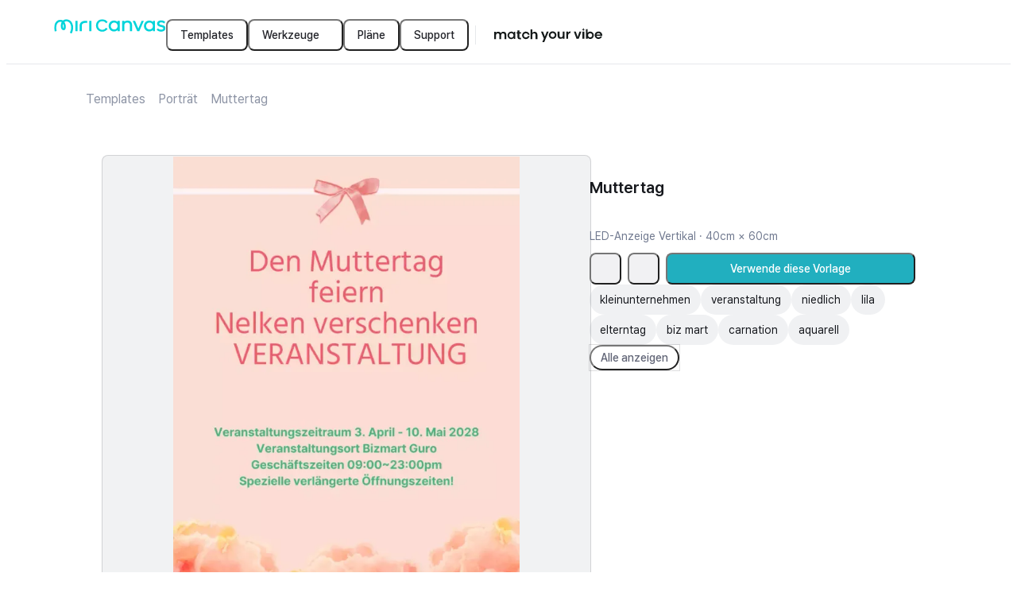

--- FILE ---
content_type: text/html; charset=utf-8
request_url: https://www.miricanvas.com/de/templates/web_post_ver_poster/142kx
body_size: 21219
content:
<!DOCTYPE html><html lang="de" data-f="Html-df32"><head data-f="Head-80b0"><meta charSet="UTF-8" data-f="meta-4970"/><title data-f="title-e618">Muttertag - MiriCanvas</title><meta name="description" content="Finde bei MiriCanvas eine einzigartige, unverwechselbare Designvorlage, die genau zu deinem Projekt passt." data-f="meta-7164"/><meta property="fb:app_id" content="561547997625169" data-f="meta-2845"/><meta name="naver-site-verification" content="6d109d74d6dbeaaf50d0d735b77d3b0477d90898" data-f="meta-245f"/><meta name="google-site-verification" content="nwbI3Y2xmf9ighkhObFEMgbQFiykpcVtBLeyanUNzEk" data-f="meta-f19b"/><meta name="facebook-domain-verification" content="o779dvl35rxbwipnag9ggd5w723h9q" data-f="meta-300b"/><meta name="p:domain_verify" content="6f9874cfe3c5e88c6fea55b2bc27f8c5" data-f="meta-7c69"/><meta property="og:site_name" content="MiriCanvas" data-f="meta-bf63"/><meta property="og:type" content="website" data-f="meta-2d1c"/><meta property="og:title" content="Muttertag - MiriCanvas" data-f="meta-a27b"/><meta property="og:description" content="Finde bei MiriCanvas eine einzigartige, unverwechselbare Designvorlage, die genau zu deinem Projekt passt." data-f="meta-f8be"/><meta property="og:image" content="https://file.miricanvas.com/template_thumb/2025/03/05/03/40/kzkrunlz6jyyrfaq/thumb.webp?size=400" data-f="meta-ee93"/><meta property="og:image:width" content="400" data-f="meta-237c"/><meta property="og:image:height" content="565.6565656565657" data-f="meta-647d"/><meta property="og:image:secure_url" content="https://file.miricanvas.com/template_thumb/2025/03/05/03/40/kzkrunlz6jyyrfaq/thumb.webp?size=400" data-f="meta-13f7"/><meta name="twitter:image" content="https://file.miricanvas.com/template_thumb/2025/03/05/03/40/kzkrunlz6jyyrfaq/thumb.webp?size=400" data-f="meta-6b1e"/><meta name="twitter:card" content="summary_large_image" data-f="meta-efe1"/><meta name="twitter:site" content="@miricanvas" data-f="meta-06eb"/><meta name="twitter:title" content="Muttertag - MiriCanvas" data-f="meta-20f3"/><meta name="twitter:description" content="Finde bei MiriCanvas eine einzigartige, unverwechselbare Designvorlage, die genau zu deinem Projekt passt." data-f="meta-2d79"/><meta name="twitter:creator" content="@miricanvas" data-f="meta-55af"/><meta name="robots" content="noindex, nofollow" data-f="meta-f581"/><meta name="viewport" content="width=device-width, initial-scale=1, minimum-scale=1, maximum-scale=10, user-scalable=yes, viewport-fit=cover, interactive-widget=resizes-content" data-f="meta-35f6"/><meta name="next-head-count" content="24"/><style data-f="style-02f2">@layer miricanvas-web-base, miricanvas-ds-base;</style><link rel="preconnect" href="https://resource.miricanvas.com/" data-f="link-ca83"/><link rel="preconnect" href="https://file.miricanvas.com/" data-f="link-adda"/><link rel="preconnect" href="https://api.miricanvas.com/" data-f="link-65f7"/><link rel="preload" as="style" href="https://resource.miricanvas.com/font/pretendard-std/pretendardvariable-std-dynamic-subset.css" data-f="link-fb1e"/><link rel="stylesheet" type="text/css" href="https://resource.miricanvas.com/font/pretendard-std/pretendardvariable-std-dynamic-subset.css" data-f="link-a2a4"/><link rel="apple-touch-icon" sizes="57x57" href="https://resource.miricanvas.com/2_0/image/favicon/apple-touch-icon-57x57.png" data-f="link-0ecd"/><link rel="apple-touch-icon" sizes="60x60" href="https://resource.miricanvas.com/2_0/image/favicon/apple-touch-icon-60x60.png" data-f="link-f5fd"/><link rel="apple-touch-icon" sizes="72x72" href="https://resource.miricanvas.com/2_0/image/favicon/apple-touch-icon-72x72.png" data-f="link-ec60"/><link rel="apple-touch-icon" sizes="76x76" href="https://resource.miricanvas.com/2_0/image/favicon/apple-touch-icon-76x76.png" data-f="link-4873"/><link rel="apple-touch-icon" sizes="114x114" href="https://resource.miricanvas.com/2_0/image/favicon/apple-touch-icon-114x114.png" data-f="link-c40e"/><link rel="apple-touch-icon" sizes="120x120" href="https://resource.miricanvas.com/2_0/image/favicon/apple-touch-icon-120x120.png" data-f="link-46e2"/><link rel="apple-touch-icon" sizes="144x144" href="https://resource.miricanvas.com/2_0/image/favicon/apple-touch-icon-144x144.png" data-f="link-d41b"/><link rel="apple-touch-icon" sizes="152x152" href="https://resource.miricanvas.com/2_0/image/favicon/apple-touch-icon-152x152.png" data-f="link-984e"/><link rel="apple-touch-icon" sizes="180x180" href="https://resource.miricanvas.com/2_0/image/favicon/apple-touch-icon-180x180.png" data-f="link-4bc7"/><link rel="icon" type="image/png" sizes="16x16" href="https://resource.miricanvas.com/2_0/image/favicon/favicon-16x16.png" data-f="link-3fde"/><link rel="icon" type="image/png" sizes="32x32" href="https://resource.miricanvas.com/2_0/image/favicon/favicon-32x32.png" data-f="link-6c2d"/><link rel="icon" type="image/png" sizes="192x192" href="https://resource.miricanvas.com/2_0/image/favicon/android-chrome-192x192.png" data-f="link-20fe"/><noscript data-n-css=""></noscript><script defer="" nomodule="" src="https://www.miricanvas.com/homepage/26.113/_next/static/chunks/polyfills-42372ed130431b0a.js"></script><script id="i18n-execute-script-homepage" src="https://resource.miricanvas.com/locales/production/de/homepage.js?version=26011916&amp;appName=homepage" data-f="Script-0991" defer="" data-nscript="beforeInteractive"></script><script id="i18n-execute-script-shared" src="https://resource.miricanvas.com/locales/production/de/shared.js?version=26011916&amp;appName=homepage" data-f="Script-0991" defer="" data-nscript="beforeInteractive"></script><script defer="" src="https://www.miricanvas.com/homepage/26.113/_next/static/chunks/69229.40cb06b78cf13d08.js"></script><script defer="" src="https://www.miricanvas.com/homepage/26.113/_next/static/chunks/85315.7b4ae55d6111bcf1.js"></script><script src="https://www.miricanvas.com/homepage/26.113/_next/static/chunks/webpack-47cdb6346834c475.js" defer=""></script><script src="https://www.miricanvas.com/homepage/26.113/_next/static/chunks/framework-a39c2c7e78c94887.js" defer=""></script><script src="https://www.miricanvas.com/homepage/26.113/_next/static/chunks/main-7d84489c20b89ceb.js" defer=""></script><script src="https://www.miricanvas.com/homepage/26.113/_next/static/chunks/pages/_app-9cb6a67ffb0d2619.js" defer=""></script><script src="https://www.miricanvas.com/homepage/26.113/_next/static/chunks/75528dae-aca2bc6bab3bc8a1.js" defer=""></script><script src="https://www.miricanvas.com/homepage/26.113/_next/static/chunks/5c6a4aaa-c76995f2655df014.js" defer=""></script><script src="https://www.miricanvas.com/homepage/26.113/_next/static/chunks/45402-6a653656c657c564.js" defer=""></script><script src="https://www.miricanvas.com/homepage/26.113/_next/static/chunks/86981-e77a2ae715a2ccab.js" defer=""></script><script src="https://www.miricanvas.com/homepage/26.113/_next/static/chunks/11223-d721009df67b1da7.js" defer=""></script><script src="https://www.miricanvas.com/homepage/26.113/_next/static/chunks/22546-f3b89735fd287056.js" defer=""></script><script src="https://www.miricanvas.com/homepage/26.113/_next/static/chunks/85976-a5a5805fec83363b.js" defer=""></script><script src="https://www.miricanvas.com/homepage/26.113/_next/static/chunks/41905-eb8aa0679a998964.js" defer=""></script><script src="https://www.miricanvas.com/homepage/26.113/_next/static/chunks/18121-81d4f86fad52d715.js" defer=""></script><script src="https://www.miricanvas.com/homepage/26.113/_next/static/chunks/89680-c66ed91bfdba6145.js" defer=""></script><script src="https://www.miricanvas.com/homepage/26.113/_next/static/chunks/79625-a014c27e299832ab.js" defer=""></script><script src="https://www.miricanvas.com/homepage/26.113/_next/static/chunks/72597-fdebb03bf5e3224b.js" defer=""></script><script src="https://www.miricanvas.com/homepage/26.113/_next/static/chunks/64019-638c1bedb9766c03.js" defer=""></script><script src="https://www.miricanvas.com/homepage/26.113/_next/static/chunks/90126-c0439a03128eca8d.js" defer=""></script><script src="https://www.miricanvas.com/homepage/26.113/_next/static/chunks/49386-a16c6e432bad4758.js" defer=""></script><script src="https://www.miricanvas.com/homepage/26.113/_next/static/chunks/20180-ddfc9fccc8f3b693.js" defer=""></script><script src="https://www.miricanvas.com/homepage/26.113/_next/static/chunks/48099-045eb39556d9d5fc.js" defer=""></script><script src="https://www.miricanvas.com/homepage/26.113/_next/static/chunks/24973-18bb8fa35b7476dc.js" defer=""></script><script src="https://www.miricanvas.com/homepage/26.113/_next/static/chunks/25141-d9cdc3a2e89cc355.js" defer=""></script><script src="https://www.miricanvas.com/homepage/26.113/_next/static/chunks/1478-09a9490e9e4aaf66.js" defer=""></script><script src="https://www.miricanvas.com/homepage/26.113/_next/static/chunks/17171-6ce2825a088a1c56.js" defer=""></script><script src="https://www.miricanvas.com/homepage/26.113/_next/static/chunks/2696-486a1ec9f9d80628.js" defer=""></script><script src="https://www.miricanvas.com/homepage/26.113/_next/static/chunks/83358-c20a719939e91d08.js" defer=""></script><script src="https://www.miricanvas.com/homepage/26.113/_next/static/chunks/7201-3f3dc15fba5ec3a7.js" defer=""></script><script src="https://www.miricanvas.com/homepage/26.113/_next/static/chunks/56334-5a0f9f1e8d0ef91b.js" defer=""></script><script src="https://www.miricanvas.com/homepage/26.113/_next/static/chunks/53960-cc00b0d1a67f7cae.js" defer=""></script><script src="https://www.miricanvas.com/homepage/26.113/_next/static/chunks/46002-8c5ae82a5d8c41ea.js" defer=""></script><script src="https://www.miricanvas.com/homepage/26.113/_next/static/chunks/pages/%5Blang%5D/templates/%5BtemplateType%5D/%5BtemplateId%5D-5df90b7c064194e7.js" defer=""></script><script src="https://www.miricanvas.com/homepage/26.113/_next/static/Zkz_YcbWjPtcpeGEwlmaJ/_buildManifest.js" defer=""></script><script src="https://www.miricanvas.com/homepage/26.113/_next/static/Zkz_YcbWjPtcpeGEwlmaJ/_ssgManifest.js" defer=""></script><style data-styled="" data-styled-version="6.1.19">.fvkuXN{min-width:20px;}/*!sc*/
.jliweU{min-width:16px;}/*!sc*/
data-styled.g2[id="sc-1e405a78-0"]{content:"fvkuXN,jliweU,"}/*!sc*/
.gJCocG{cursor:pointer;width:40px;min-height:40px;position:relative;box-sizing:border-box;border-radius:8px;padding:8px 16px;display:inline-flex;justify-content:center;align-items:center;column-gap:6px;font:500 0.875rem/1.25rem Pretendard Variable,Figtree,IBM Plex Sans JP,Pretendard JP Variable,Pretendard Std Variable;text-align:center;overflow:hidden;outline-style:solid;outline-width:1px;background-color:#23242a00;outline-color:#23242a00;color:#23242a;text-decoration:none;}/*!sc*/
@media (pointer:fine){.gJCocG:not([aria-disabled='true']):not([data-loading='true']):hover{background-color:#23242a00;outline-color:#23242a00;color:#23242a;}}/*!sc*/
.gJCocG::after{position:absolute;top:0;left:0;content:'';width:100%;height:100%;opacity:0;}/*!sc*/
@media (prefers-reduced-motion:reduce){.gJCocG::after{transition:none;}}/*!sc*/
@media (prefers-reduced-motion:no-preference){.gJCocG::after{transition:background-color 100ms;}}/*!sc*/
@media (pointer:fine){.gJCocG:hover::after{background-color:#23242a0d;opacity:1;}}/*!sc*/
.gJCocG:active::after{background-color:#23242a26;opacity:1;}/*!sc*/
.gJCocG[aria-disabled='true']::after,.gJCocG[data-loading='true']::after{opacity:0;}/*!sc*/
.bbsZzG{cursor:pointer;min-height:40px;position:relative;box-sizing:border-box;border-radius:8px;padding:8px 16px;display:inline-flex;justify-content:center;align-items:center;column-gap:6px;font:500 0.875rem/1.25rem Pretendard Variable,Figtree,IBM Plex Sans JP,Pretendard JP Variable,Pretendard Std Variable;text-align:center;overflow:hidden;outline-style:solid;outline-width:1px;background-color:#23242a00;outline-color:#23242a00;color:#23242a;text-decoration:none;}/*!sc*/
@media (pointer:fine){.bbsZzG:not([aria-disabled='true']):not([data-loading='true']):hover{background-color:#23242a00;outline-color:#23242a00;color:#23242a;}}/*!sc*/
.bbsZzG::after{position:absolute;top:0;left:0;content:'';width:100%;height:100%;opacity:0;}/*!sc*/
@media (prefers-reduced-motion:reduce){.bbsZzG::after{transition:none;}}/*!sc*/
@media (prefers-reduced-motion:no-preference){.bbsZzG::after{transition:background-color 100ms;}}/*!sc*/
@media (pointer:fine){.bbsZzG:hover::after{background-color:#23242a0d;opacity:1;}}/*!sc*/
.bbsZzG:active::after{background-color:#23242a26;opacity:1;}/*!sc*/
.bbsZzG[aria-disabled='true']::after,.bbsZzG[data-loading='true']::after{opacity:0;}/*!sc*/
.hEqAHu{cursor:pointer;width:40px;min-height:40px;position:relative;box-sizing:border-box;border-radius:8px;padding:8px 16px;display:inline-flex;justify-content:center;align-items:center;column-gap:6px;font:500 0.875rem/1.25rem Pretendard Variable,Figtree,IBM Plex Sans JP,Pretendard JP Variable,Pretendard Std Variable;text-align:center;overflow:hidden;outline-style:solid;outline-width:1px;background-color:rgba(115, 120, 140, 0.1);outline-color:#23242a00;color:#626677;text-decoration:none;}/*!sc*/
@media (pointer:fine){.hEqAHu:not([aria-disabled='true']):not([data-loading='true']):hover{background-color:rgba(115, 120, 140, 0.1);outline-color:#23242a00;color:#626677;}}/*!sc*/
.hEqAHu::after{position:absolute;top:0;left:0;content:'';width:100%;height:100%;opacity:0;}/*!sc*/
@media (prefers-reduced-motion:reduce){.hEqAHu::after{transition:none;}}/*!sc*/
@media (prefers-reduced-motion:no-preference){.hEqAHu::after{transition:background-color 100ms;}}/*!sc*/
@media (pointer:fine){.hEqAHu:hover::after{background-color:#23242a0d;opacity:1;}}/*!sc*/
.hEqAHu:active::after{background-color:#23242a26;opacity:1;}/*!sc*/
.hEqAHu[aria-disabled='true']::after,.hEqAHu[data-loading='true']::after{opacity:0;}/*!sc*/
.btIUyK{cursor:pointer;min-height:40px;width:100%;position:relative;box-sizing:border-box;border-radius:8px;padding:8px 16px;display:inline-flex;justify-content:center;align-items:center;column-gap:6px;font:500 0.875rem/1.25rem Pretendard Variable,Figtree,IBM Plex Sans JP,Pretendard JP Variable,Pretendard Std Variable;text-align:center;overflow:hidden;outline-style:solid;outline-width:1px;background-color:#21AFBF;outline-color:#23242a00;color:#fff;text-decoration:none;}/*!sc*/
@media (pointer:fine){.btIUyK:not([aria-disabled='true']):not([data-loading='true']):hover{background-color:#21AFBF;outline-color:#23242a00;color:#fff;}}/*!sc*/
.btIUyK::after{position:absolute;top:0;left:0;content:'';width:100%;height:100%;opacity:0;}/*!sc*/
@media (prefers-reduced-motion:reduce){.btIUyK::after{transition:none;}}/*!sc*/
@media (prefers-reduced-motion:no-preference){.btIUyK::after{transition:background-color 100ms;}}/*!sc*/
@media (pointer:fine){.btIUyK:hover::after{background-color:#ffffff26;opacity:1;}}/*!sc*/
.btIUyK:active::after{background-color:#ffffff66;opacity:1;}/*!sc*/
.btIUyK[aria-disabled='true']::after,.btIUyK[data-loading='true']::after{opacity:0;}/*!sc*/
.gZCqWO{cursor:pointer;min-height:32px;position:relative;box-sizing:border-box;border-radius:999px;padding:4px 12px;display:inline-flex;justify-content:center;align-items:center;column-gap:6px;font:500 0.875rem/1.25rem Pretendard Variable,Figtree,IBM Plex Sans JP,Pretendard JP Variable,Pretendard Std Variable;text-align:center;overflow:hidden;outline-style:solid;outline-width:1px;background-color:#23242a00;outline-color:#23242a26;color:#626677;text-decoration:none;}/*!sc*/
@media (pointer:fine){.gZCqWO:not([aria-disabled='true']):not([data-loading='true']):hover{background-color:#23242a00;outline-color:#23242a26;color:#626677;}}/*!sc*/
.gZCqWO::after{position:absolute;top:0;left:0;content:'';width:100%;height:100%;opacity:0;}/*!sc*/
@media (prefers-reduced-motion:reduce){.gZCqWO::after{transition:none;}}/*!sc*/
@media (prefers-reduced-motion:no-preference){.gZCqWO::after{transition:background-color 100ms;}}/*!sc*/
@media (pointer:fine){.gZCqWO:hover::after{background-color:#23242a0d;opacity:1;}}/*!sc*/
.gZCqWO:active::after{background-color:#23242a26;opacity:1;}/*!sc*/
.gZCqWO[aria-disabled='true']::after,.gZCqWO[data-loading='true']::after{opacity:0;}/*!sc*/
data-styled.g3[id="sc-c406f275-0"]{content:"gJCocG,bbsZzG,hEqAHu,btIUyK,gZCqWO,"}/*!sc*/
.igsjyI{display:flex;align-items:center;flex-wrap:nowrap;}/*!sc*/
.gYnzZ{display:flex;flex-wrap:nowrap;gap:2px;width:100%;}/*!sc*/
data-styled.g4[id="sc-8ce90ab7-0"]{content:"igsjyI,gYnzZ,"}/*!sc*/
.fMbuqI{max-width:calc(100% - 40px);position:fixed;top:20px;left:20px;display:flex;justify-content:center;align-items:center;flex-direction:column-reverse;gap:10px;list-style:none;}/*!sc*/
data-styled.g6[id="sc-6e0b62d8-0"]{content:"fMbuqI,"}/*!sc*/
.eZqiFv{max-width:calc(100% - 40px);width:max-content;position:fixed;top:20px;left:50%;transform:translateX(-50%);display:flex;justify-content:center;align-items:center;flex-direction:column-reverse;gap:10px;list-style:none;}/*!sc*/
data-styled.g7[id="sc-6e0b62d8-1"]{content:"eZqiFv,"}/*!sc*/
.gHAybN{max-width:calc(100% - 40px);position:fixed;top:20px;right:20px;display:flex;justify-content:center;align-items:center;flex-direction:column-reverse;gap:10px;list-style:none;}/*!sc*/
data-styled.g8[id="sc-6e0b62d8-2"]{content:"gHAybN,"}/*!sc*/
.EhiCy{max-width:calc(100% - 40px);position:fixed;bottom:20px;left:20px;display:flex;justify-content:center;align-items:center;flex-direction:column;gap:10px;list-style:none;}/*!sc*/
data-styled.g9[id="sc-6e0b62d8-3"]{content:"EhiCy,"}/*!sc*/
.gzrcYf{max-width:calc(100% - 40px);width:max-content;position:fixed;bottom:20px;left:50%;transform:translateX(-50%);display:flex;justify-content:center;align-items:center;flex-direction:column;gap:10px;list-style:none;}/*!sc*/
data-styled.g10[id="sc-6e0b62d8-4"]{content:"gzrcYf,"}/*!sc*/
.cKzodz{max-width:calc(100% - 40px);position:fixed;bottom:20px;right:20px;display:flex;justify-content:center;align-items:center;flex-direction:column;gap:10px;list-style:none;}/*!sc*/
data-styled.g11[id="sc-6e0b62d8-5"]{content:"cKzodz,"}/*!sc*/
body{user-select:none;-webkit-user-select:none;-webkit-touch-callout:none;-webkit-tap-highlight-color:rgba(0,0,0,0);}/*!sc*/
#__next,#root{height:100%;height:100dvh;isolation:isolate;z-index:0;background-color:#fff;color:#16181d;}/*!sc*/
#portal_container{position:fixed;top:0;left:0;z-index:1;}/*!sc*/
#__mds_tooltip_container_{position:absolute;z-index:2;}/*!sc*/
#__mds_snackbar_container_{position:absolute;z-index:3;}/*!sc*/
#__mds_snackbar_container_ [data-position-y='top']{top:84px;}/*!sc*/
#__mds_snackbar_container_ [data-position-y='bottom']{bottom:40px;}/*!sc*/
#__photo_extra_edit_container_{position:absolute;top:0;left:0;}/*!sc*/
#__onboarding_tooltip_container_{position:absolute;z-index:1;}/*!sc*/
@layer miricanvas-ds-base{body{margin:0;padding:0;}:not([data-no-reset='true'],[data-no-reset='true'] *):where( a,blockquote,button,dd,dl,dt,fieldset,figure,form,h1,h2,h3,h4,h5,h6,header,iframe,input,legend,li,menu,nav,ol,p,pre,select,section,table,td,textarea,th,ul ){margin:0;padding:0;}:not([data-no-reset='true'],[data-no-reset='true'] *):where(h1,h2,h3,h4,h5,h6){font-size:100%;font-weight:normal;}:not([data-no-reset='true'],[data-no-reset='true'] *):where(ul){list-style:none;}:not([data-no-reset='true'],[data-no-reset='true'] *):where(button){background:none;color:inherit;border:none;padding:0;font:inherit;cursor:pointer;outline:inherit;}:not([data-no-reset='true'],[data-no-reset='true'] *):where(input,textarea,select,a){margin:0;font-family:inherit;color:inherit;-webkit-tap-highlight-color:rgba(0,0,0,0);}:not([data-no-reset='true'],[data-no-reset='true'] *):where(input,textarea,select,a):visited{color:inherit;}:not(html):not([data-no-reset='true'],[data-no-reset='true'] *),:not(html):not([data-no-reset='true'],[data-no-reset='true'] *)::before,:not(html):not([data-no-reset='true'],[data-no-reset='true'] *)::after{box-sizing:inherit;}html{box-sizing:border-box;}:not([data-no-reset='true'],[data-no-reset='true'] *):where(img,video){height:auto;}:not([data-no-reset='true'],[data-no-reset='true'] *):where(iframe){border:0;}:not([data-no-reset='true'],[data-no-reset='true'] *):where(table){border-collapse:collapse;border-spacing:0;}:not([data-no-reset='true'],[data-no-reset='true'] *):where(td,th){padding:0;}body{-webkit-font-smoothing:antialiased;-moz-osx-font-smoothing:grayscale;font-smooth:never;}}/*!sc*/
.reactgrid-content .rg-pane .rg-cell{color:#16181d!important;border-color:#5a65773d!important;justify-content:center;font:400 0.875rem/1.42 Pretendard Variable,Figtree,IBM Plex Sans JP,Pretendard JP Variable,Pretendard Std Variable;}/*!sc*/
.reactgrid-content .rg-pane .rg-cell.rg-header-cell{background-color:#5a657617!important;font:400 0.75rem/1.35 Pretendard Variable,Figtree,IBM Plex Sans JP,Pretendard JP Variable,Pretendard Std Variable;}/*!sc*/
.reactgrid-content .rg-pane .rg-cell[class~="rg-text-cell"][class~="valid"][class~="invalid-cell"]{border-color:#E54A1A!important;border-left:1px solid #E54A1A!important;border-top:1px solid #E54A1A!important;}/*!sc*/
.reactgrid-content .rg-pane .rg-cell-focus,.reactgrid-content .rg-pane .rg-cell-highlight{border-color:#26C7D9!important;}/*!sc*/
.reactgrid-content .rg-pane .rg-touch-fill-handle{width:8px;height:8px;padding:1px;}/*!sc*/
.reactgrid-content .rg-pane .rg-touch-fill-handle .rg-fill-handle{width:100%;height:100%;background-color:#26C7D9!important;border-radius:4px;}/*!sc*/
.reactgrid-content .rg-pane .rg-partial-area.rg-partial-area-selected-range{border-color:#26C7D9!important;background-color:rgba(33, 175, 191, 0.1)!important;}/*!sc*/
.reactgrid-content .rg-celleditor{border-color:#26C7D9;padding:2px 4px;}/*!sc*/
.reactgrid-content .rg-celleditor input{border:none;font:400 0.875rem/1.42 Pretendard Variable,Figtree,IBM Plex Sans JP,Pretendard JP Variable,Pretendard Std Variable;text-align:center;}/*!sc*/
iframe#launcher{display:none!important;}/*!sc*/
:root{--sat:env(safe-area-inset-top);--sar:env(safe-area-inset-right);--sab:env(safe-area-inset-bottom);--sal:env(safe-area-inset-left);}/*!sc*/
data-styled.g13[id="sc-global-bKvasq1"]{content:"sc-global-bKvasq1,"}/*!sc*/
.EkFOr{display:block;white-space:normal;overflow-wrap:break-word;overflow:hidden;text-overflow:ellipsis;white-space:nowrap;}/*!sc*/
data-styled.g59[id="sc-865225a6-0"]{content:"EkFOr,"}/*!sc*/
.jctbEd{width:0px;height:100%;padding:0 8px 0 8px;}/*!sc*/
data-styled.g108[id="sc-dcafccf6-0"]{content:"jctbEd,"}/*!sc*/
.hRgBbS{width:0px;height:100%;border-right-style:solid;border-right-width:1px;border-right-color:#5a657726;}/*!sc*/
data-styled.g109[id="sc-dcafccf6-1"]{content:"hRgBbS,"}/*!sc*/
.hyQpxG{width:fit-content;display:flex;flex-direction:column;justify-content:center;align-items:flex-start;text-decoration:none;}/*!sc*/
data-styled.g110[id="sc-a37f85a7-0"]{content:"hyQpxG,"}/*!sc*/
.deheeD{display:none;}/*!sc*/
@media only screen and (min-width:0px) and (max-width:499px){.deheeD{display:inherit;}}/*!sc*/
.hCNOxL{display:none;}/*!sc*/
@media only screen and (min-width:500px) and (max-width:1279px){.hCNOxL{display:inherit;}}/*!sc*/
.igXHTo{display:none;}/*!sc*/
@media only screen and (min-width:1280px) and (max-width:9999px){.igXHTo{display:inherit;}}/*!sc*/
.dehdHC{display:none;}/*!sc*/
@media only screen and (min-width:0px) and (max-width:768px){.dehdHC{display:inherit;}}/*!sc*/
.bLTXJe{display:none;}/*!sc*/
@media only screen and (min-width:768px) and (max-width:9999px){.bLTXJe{display:inherit;}}/*!sc*/
data-styled.g112[id="sc-1f5afada-0"]{content:"deheeD,hCNOxL,igXHTo,dehdHC,bLTXJe,"}/*!sc*/
.gpmDwY{display:flex;}/*!sc*/
data-styled.g120[id="sc-5f275168-0"]{content:"gpmDwY,"}/*!sc*/
.jEJNnJ{display:flex;}/*!sc*/
data-styled.g122[id="sc-29860aad-0"]{content:"jEJNnJ,"}/*!sc*/
.jLKnfn.jLKnfn{overflow:visible;}/*!sc*/
.jLKnfn::after{border-radius:10px;}/*!sc*/
data-styled.g125[id="sc-a81715a1-0"]{content:"jLKnfn,"}/*!sc*/
.cxLbpM{height:40px;padding:12px 0px;gap:10px;}/*!sc*/
data-styled.g160[id="sc-7f20bef5-0"]{content:"cxLbpM,"}/*!sc*/
.bPazDZ{width:100%;}/*!sc*/
data-styled.g162[id="sc-9d7dfdb0-0"]{content:"bPazDZ,"}/*!sc*/
.eVXRBm{z-index:2;position:sticky;top:0;left:0;display:flex;justify-content:center;align-items:center;width:100%;height:72px;padding:0 60px;border-bottom:1px solid #5a657726;background:#fff;}/*!sc*/
@media screen and (min-width:768px){.eVXRBm{padding:0 60px;}}/*!sc*/
@media screen and (min-width:500px) and (max-width:767px){.eVXRBm{padding:0 20px;}}/*!sc*/
@media screen and (max-width:499px){.eVXRBm{padding:0 20px;height:64px;}}/*!sc*/
data-styled.g163[id="sc-9d7dfdb0-1"]{content:"eVXRBm,"}/*!sc*/
.eumKFa{display:flex;gap:12px;justify-content:space-between;align-items:center;flex:1 0 0;}/*!sc*/
@media screen and (max-width:767px){.eumKFa{gap:0;}}/*!sc*/
data-styled.g164[id="sc-9d7dfdb0-2"]{content:"eumKFa,"}/*!sc*/
.jrhlIk{display:flex;align-items:center;gap:28px;}/*!sc*/
data-styled.g165[id="sc-9d7dfdb0-3"]{content:"jrhlIk,"}/*!sc*/
.jUYlSX{display:flex;align-items:flex-start;gap:12px;flex-grow:1;justify-content:flex-end;}/*!sc*/
@media (min-width:1280px){.jUYlSX{gap:24px;}}/*!sc*/
@media screen and (max-width:499px){.jUYlSX{gap:8px;}}/*!sc*/
data-styled.g166[id="sc-9d7dfdb0-4"]{content:"jUYlSX,"}/*!sc*/
.cVBWrD{display:flex;align-items:center;}/*!sc*/
data-styled.g167[id="sc-9d7dfdb0-5"]{content:"cVBWrD,"}/*!sc*/
.hPhdQT{width:168px;height:40px;display:flex;align-items:center;justify-content:center;cursor:pointer;}/*!sc*/
data-styled.g175[id="sc-af2a56f0-0"]{content:"hPhdQT,"}/*!sc*/
.eYMqSw{display:flex;gap:2px;}/*!sc*/
data-styled.g176[id="sc-18f1b5d-0"]{content:"eYMqSw,"}/*!sc*/
.fJRgNQ{height:24px;}/*!sc*/
data-styled.g177[id="sc-18f1b5d-1"]{content:"fJRgNQ,"}/*!sc*/
.iYvtMX{pointer-events:auto;flex-shrink:0;width:100%;height:auto;display:flex;justify-content:center;align-items:center;flex-direction:column;}/*!sc*/
data-styled.g344[id="sc-a0031188-2"]{content:"iYvtMX,"}/*!sc*/
.jXEjzy{display:inline-flex;flex-direction:row;align-items:center;justify-content:flex-start;width:100%;}/*!sc*/
.jXEjzy>:not(:last-child){margin-right:8px;}/*!sc*/
data-styled.g426[id="sc-a87245a4-0"]{content:"jXEjzy,"}/*!sc*/
.knZPwu{box-sizing:border-box;position:relative;overscroll-behavior:auto;overflow-x:auto;max-width:none;max-height:none;}/*!sc*/
.knZPwu::-webkit-scrollbar{display:none;width:0;height:0;}/*!sc*/
.knZPwu::-webkit-scrollbar-thumb{border:4px solid transparent;border-radius:999px;background:#5a657726;background-clip:content-box;}/*!sc*/
data-styled.g464[id="sc-8ad8d3e6-0"]{content:"knZPwu,"}/*!sc*/
.bkJVzT{position:relative;}/*!sc*/
data-styled.g532[id="sc-147345e2-0"]{content:"bkJVzT,"}/*!sc*/
.bsPwCN{height:32px;display:flex;padding-left:0px;}/*!sc*/
.bsPwCN>:not(:last-child){margin-right:8px;}/*!sc*/
data-styled.g533[id="sc-147345e2-1"]{content:"bsPwCN,"}/*!sc*/
.joJxyO{--gray_01:#5a657617;--gray_02:#5a657726;width:100%;height:120px;border-radius:8px;background:linear-gradient( -45deg,var(--gray_01),var(--gray_01),var(--gray_01),var(--gray_02),var(--gray_01),var(--gray_01) ) left center/1000% 100%;animation:csKtFO 3s ease-in-out infinite;display:block;}/*!sc*/
data-styled.g1061[id="sc-97b75433-0"]{content:"joJxyO,"}/*!sc*/
.jpLvOv{display:flex;flex-direction:column;height:inherit;row-gap:8px;}/*!sc*/
data-styled.g1062[id="sc-d677b6ff-0"]{content:"jpLvOv,"}/*!sc*/
.izYdoS{width:auto;word-break:keep-all;display:inline-flex;align-items:center;justify-content:center;height:32px;padding:2px 12px;background-color:#5a657617;border:1px solid #ffffff00;border-width:1px;border-radius:999px;color:#16181d;font:400 0.875rem/1.42 Pretendard Variable,Figtree,IBM Plex Sans JP,Pretendard JP Variable,Pretendard Std Variable;cursor:pointer;overflow:hidden;}/*!sc*/
@media (prefers-reduced-motion:reduce){.izYdoS{transition:none;}}/*!sc*/
@media (prefers-reduced-motion:no-preference){.izYdoS{transition:all 0ms ease-in-out;}}/*!sc*/
@media (pointer:fine){.izYdoS:not([disabled]):hover{background-color:mix( #5a657617,0.05)/hsl #5a657617;}}/*!sc*/
.izYdoS:not([disabled]):active{background-color:mix( #5a657617,0.1)/hsl #5a657617;}/*!sc*/
data-styled.g1075[id="sc-a8fdb28b-0"]{content:"izYdoS,"}/*!sc*/
.efYATT{line-height:32px;}/*!sc*/
data-styled.g1076[id="sc-a8fdb28b-1"]{content:"efYATT,"}/*!sc*/
.hhJhzp{max-width:100%;}/*!sc*/
data-styled.g1078[id="sc-317ae99b-0"]{content:"hhJhzp,"}/*!sc*/
.dIMwJA{flex-shrink:0;}/*!sc*/
data-styled.g1079[id="sc-317ae99b-1"]{content:"dIMwJA,"}/*!sc*/
.hhQUXc{display:flex;align-items:flex-start;align-content:flex-start;gap:8px;align-self:stretch;flex-wrap:wrap;}/*!sc*/
data-styled.g1080[id="sc-317ae99b-2"]{content:"hhQUXc,"}/*!sc*/
.cTtcXh{width:100%;height:100%;object-fit:contain;max-height:616px;}/*!sc*/
data-styled.g1081[id="sc-ddd619ea-0"]{content:"cTtcXh,"}/*!sc*/
.kvVIBG{height:100%;background-color:#f1f2f3;overflow:hidden;border-radius:8px;border-width:1px;border-style:solid;border-color:#23242a26;}/*!sc*/
@media screen and (max-width:767px){.kvVIBG{border-radius:0px;border-top:none;border-left:none;border-right:none;}}/*!sc*/
data-styled.g1084[id="sc-55bfe20a-0"]{content:"kvVIBG,"}/*!sc*/
.jWXkUs{min-width:16px;display:flex;}/*!sc*/
@media screen and (max-width:767px){.jWXkUs{min-width:10px;}}/*!sc*/
data-styled.g1107[id="sc-37cd7838-0"]{content:"jWXkUs,"}/*!sc*/
.fLXupH{display:flex;flex-direction:row;align-items:center;white-space:nowrap;overflow:hidden;text-overflow:ellipsis;gap:6px;height:100%;min-height:32px;}/*!sc*/
@media screen and (min-width:768px){.fLXupH{gap:8px;}}/*!sc*/
data-styled.g1108[id="sc-37cd7838-1"]{content:"fLXupH,"}/*!sc*/
.hvkmCp{display:flex;flex-direction:row;align-items:center;gap:6px;}/*!sc*/
@media screen and (min-width:768px){.hvkmCp{gap:8px;}}/*!sc*/
.cAFURo{display:flex;flex-direction:row;align-items:center;gap:6px;white-space:nowrap;overflow:hidden;text-overflow:ellipsis;}/*!sc*/
@media screen and (min-width:768px){.cAFURo{gap:8px;}}/*!sc*/
data-styled.g1109[id="sc-37cd7838-2"]{content:"hvkmCp,cAFURo,"}/*!sc*/
.lcGJKa{flex-shrink:0;}/*!sc*/
data-styled.g1110[id="sc-37cd7838-3"]{content:"lcGJKa,"}/*!sc*/
.cmxphm{color:#8d94a5;font:400 1rem/1.53 Pretendard Variable,Figtree,IBM Plex Sans JP,Pretendard JP Variable,Pretendard Std Variable;text-decoration:none;user-select:none;width:max-content;}/*!sc*/
@media screen and (min-width:768px){.cmxphm{font:400 1rem/1.53 Pretendard Variable,Figtree,IBM Plex Sans JP,Pretendard JP Variable,Pretendard Std Variable;}}/*!sc*/
@media screen and (max-width:767px){.cmxphm{font:400 0.875rem/1.42 Pretendard Variable,Figtree,IBM Plex Sans JP,Pretendard JP Variable,Pretendard Std Variable;}}/*!sc*/
data-styled.g1111[id="sc-37cd7838-4"]{content:"cmxphm,"}/*!sc*/
.cHqCpm{white-space:nowrap;overflow:hidden;text-overflow:ellipsis;color:#8d94a5;font:400 1rem/1.53 Pretendard Variable,Figtree,IBM Plex Sans JP,Pretendard JP Variable,Pretendard Std Variable;user-select:none;width:max-content;}/*!sc*/
@media screen and (min-width:768px){.cHqCpm{font:400 1rem/1.53 Pretendard Variable,Figtree,IBM Plex Sans JP,Pretendard JP Variable,Pretendard Std Variable;}}/*!sc*/
@media screen and (max-width:767px){.cHqCpm{font:400 0.875rem/1.42 Pretendard Variable,Figtree,IBM Plex Sans JP,Pretendard JP Variable,Pretendard Std Variable;}}/*!sc*/
data-styled.g1112[id="sc-37cd7838-5"]{content:"cHqCpm,"}/*!sc*/
.fA-DFpa{width:100%;display:flex;align-items:flex-start;align-content:flex-start;gap:20px;align-self:stretch;flex-wrap:wrap;}/*!sc*/
data-styled.g1279[id="sc-3c1b11d5-0"]{content:"fA-DFpa,"}/*!sc*/
.ivxuWE{display:flex;flex-direction:column;align-items:flex-start;gap:12px;width:100%;align-self:stretch;}/*!sc*/
@media screen and (max-width:767px){.ivxuWE{padding:0 20px 20px;}}/*!sc*/
data-styled.g1281[id="sc-88e32860-0"]{content:"ivxuWE,"}/*!sc*/
.eevuR{color:#16181d;font:500 1rem/1.53 Pretendard Variable,Figtree,IBM Plex Sans JP,Pretendard JP Variable,Pretendard Std Variable;}/*!sc*/
data-styled.g1282[id="sc-88e32860-1"]{content:"eevuR,"}/*!sc*/
.kpjpoX{display:flex;flex-direction:column;gap:24px;width:100%;}/*!sc*/
@media screen and (min-width:768px){.kpjpoX{flex-direction:row;}}/*!sc*/
data-styled.g1283[id="sc-55a9970e-0"]{content:"kpjpoX,"}/*!sc*/
.gFsvLy{display:flex;flex-direction:column;align-items:start;gap:24px;width:100%;}/*!sc*/
@media screen and (max-width:767px){.gFsvLy{padding:0 20px;}}/*!sc*/
@media screen and (min-width:768px){.gFsvLy{width:40%;}}/*!sc*/
data-styled.g1284[id="sc-55a9970e-1"]{content:"gFsvLy,"}/*!sc*/
.inQnjh{width:100%;display:flex;flex-direction:row;justify-content:center;align-items:center;}/*!sc*/
@media screen and (min-width:768px){.inQnjh{max-width:616px;width:60%;}}/*!sc*/
data-styled.g1285[id="sc-55a9970e-2"]{content:"inQnjh,"}/*!sc*/
.fRvsez{display:flex;flex-direction:column;gap:8px;}/*!sc*/
data-styled.g1286[id="sc-55a9970e-3"]{content:"fRvsez,"}/*!sc*/
.dQPLnp{color:#16181d;font:600 1.25rem/1.75rem Pretendard Variable,Figtree,IBM Plex Sans JP,Pretendard JP Variable,Pretendard Std Variable;user-select:none;}/*!sc*/
data-styled.g1287[id="sc-55a9970e-4"]{content:"dQPLnp,"}/*!sc*/
.jSIOkM{color:#70798f;font:400 0.875rem/1.42 Pretendard Variable,Figtree,IBM Plex Sans JP,Pretendard JP Variable,Pretendard Std Variable;user-select:none;}/*!sc*/
data-styled.g1288[id="sc-55a9970e-5"]{content:"jSIOkM,"}/*!sc*/
.gYZDTU{width:100%;height:100%;display:flex;}/*!sc*/
@media screen and (max-width:767px){.gYZDTU{height:360px;}}/*!sc*/
data-styled.g1289[id="sc-55a9970e-6"]{content:"gYZDTU,"}/*!sc*/
.hwfPKz{display:flex;align-items:center;justify-content:left;gap:8px;}/*!sc*/
data-styled.g1290[id="sc-55a9970e-7"]{content:"hwfPKz,"}/*!sc*/
.dAwlhn{display:flex;flex-direction:column;gap:32px;height:100%;max-width:1024px;width:100%;}/*!sc*/
@media screen and (min-width:768px){.dAwlhn{padding:32px;}}/*!sc*/
data-styled.g1291[id="sc-8b657222-0"]{content:"dAwlhn,"}/*!sc*/
.kRDpdW{position:absolute;padding-bottom:env(safe-area-inset-bottom);right:24px;bottom:24px;display:flex;flex-direction:column;gap:12px;}/*!sc*/
data-styled.g1309[id="sc-b73f61e2-0"]{content:"kRDpdW,"}/*!sc*/
.cXiDye{display:flex;flex-direction:column;height:100%;}/*!sc*/
data-styled.g1310[id="sc-3cb5f067-0"]{content:"cXiDye,"}/*!sc*/
.bIanHv{overflow:hidden;height:100dvh;}/*!sc*/
data-styled.g1311[id="sc-3cb5f067-1"]{content:"bIanHv,"}/*!sc*/
.gseKTq{overflow-y:auto;height:100%;}/*!sc*/
data-styled.g1312[id="sc-3cb5f067-2"]{content:"gseKTq,"}/*!sc*/
.eDfDev{position:relative;}/*!sc*/
data-styled.g1313[id="sc-3cb5f067-3"]{content:"eDfDev,"}/*!sc*/
.hgbYAr{flex:1;}/*!sc*/
data-styled.g1314[id="sc-3cb5f067-4"]{content:"hgbYAr,"}/*!sc*/
.idVOgV{display:flex;justify-content:space-between;align-items:center;gap:8px;padding:20px 20px 8px 20px;min-width:0;}/*!sc*/
@media screen and (min-width:768px){.idVOgV{padding:12px 60px 6px 60px;}}/*!sc*/
data-styled.g1495[id="sc-c64bf56c-0"]{content:"idVOgV,"}/*!sc*/
.TZXiE{display:flex;justify-content:center;align-items:center;}/*!sc*/
data-styled.g1497[id="sc-5203b16d-1"]{content:"TZXiE,"}/*!sc*/
@keyframes csKtFO{0%{background-position:0% 100%;}100%{background-position:100% 0%;}}/*!sc*/
data-styled.g1498[id="sc-keyframes-csKtFO"]{content:"csKtFO,"}/*!sc*/
</style></head><body style="overflow-x:hidden" data-f="body-bc47"><div id="__next"><div data-f="Container-a877" class="sc-3cb5f067-1 bIanHv"><div data-f="ScrollContainer-8428" class="sc-3cb5f067-2 gseKTq"><div data-f="ScrollContentsWrapper-7bba" class="sc-3cb5f067-3 eDfDev"><header data-f="HeaderContainer-fd7c" class="sc-9d7dfdb0-1 eVXRBm"><div data-f="HeaderItemWrapper-b160" class="sc-9d7dfdb0-2 eumKFa"><div data-f="HeaderLeftItems-6cc4" class="sc-9d7dfdb0-3 jrhlIk"><div data-f="HamburgerLogoWrapper-5a16" class="sc-9d7dfdb0-5 cVBWrD"><div from="0" to="499" data-f="CssMediaComponent-ffc7" class="sc-1f5afada-0 deheeD"><button data-name="mds_Button" tabindex="0" color="neutral" shape="square" aria-label="Open aside menu" data-f="Button-bee1-StyledButton-c678" class="sc-c406f275-0 gJCocG"><i style="width:20px;height:20px" data-f="i-67c6"></i></button></div><div from="500" to="1279" data-f="CssMediaComponent-ffc7" class="sc-1f5afada-0 hCNOxL"><button data-name="mds_Button" tabindex="0" color="neutral" shape="square" aria-label="Open aside menu" data-f="Button-8cde-StyledButton-c678" class="sc-c406f275-0 gJCocG"><i style="width:20px;height:20px" data-f="i-67c6"></i></button></div><div data-f="LargeLogoWrapper-566b" class="sc-7f20bef5-0 cxLbpM"><a aria-label="Go to main page" data-f="a-33a0" href="https://www.miricanvas.com/de"><svg xmlns="http://www.w3.org/2000/svg" width="141" height="19" viewBox="0 0 141 19" fill="none" data-f="svg-8699"><g clip-path="url(#clip0_5362_1886)" data-f="g-9193"><path d="M60.7215 15.869C56.2282 15.869 52.8242 12.514 52.8242 8.0629C52.8242 3.61182 56.216 0.256836 60.7215 0.256836C63.3943 0.256836 65.8534 1.52449 67.2994 3.64723L67.4533 3.87326L65.3346 5.1872L65.1985 4.97479C64.2168 3.492 62.5869 2.641 60.7256 2.641C57.6593 2.641 55.3459 4.97207 55.3459 8.0629C55.3459 11.1537 57.6606 13.4848 60.7256 13.4848C62.5869 13.4848 64.2168 12.6352 65.1985 11.151L65.3346 10.94L67.4533 12.2526L67.2994 12.4799C65.8534 14.5959 63.3943 15.869 60.7215 15.869Z" fill="#00D4DA" data-f="path-1f2c"></path><path d="M80.0655 3.74008C78.9843 2.49829 77.3654 1.84473 75.3516 1.84473C71.6072 1.84473 68.7832 4.79668 68.7832 8.71265C68.7832 12.6286 71.6072 15.5806 75.3516 15.5806C77.3599 15.5806 78.9843 14.927 80.0655 13.6852V15.281H82.6443V2.14428H80.0655V3.74008ZM75.7505 13.078C73.2765 13.078 71.4097 11.2017 71.4097 8.71265C71.4097 6.22364 73.2765 4.34735 75.7505 4.34735C78.2246 4.34735 80.0655 6.22364 80.0655 8.71265C80.0655 11.2017 78.211 13.078 75.7505 13.078V13.078Z" fill="#00D4DA" data-f="path-a1f1"></path><path d="M92.7856 1.84473C90.9883 1.84473 89.4116 2.42205 88.4285 3.43644V2.14428H85.8496V15.281H88.4285V7.94063C88.4285 5.76206 89.8677 4.34735 92.0953 4.34735C94.218 4.34735 95.5891 5.73755 95.5891 7.88752V15.2783H98.1667V7.21762C98.1599 4.00423 96.0004 1.84473 92.7856 1.84473Z" fill="#00D4DA" data-f="path-2dc4"></path><path d="M106.085 11.9379L101.946 2.14258H99.002L104.772 15.2807H107.323L113.093 2.14258H110.226L106.085 11.9379Z" fill="#00D4DA" data-f="path-df0a"></path><path d="M124.497 3.73871C123.417 2.49829 121.793 1.84473 119.783 1.84473C116.039 1.84473 113.215 4.79668 113.215 8.71265C113.215 12.6286 116.039 15.5806 119.783 15.5806C121.793 15.5806 123.417 14.9257 124.497 13.6852V15.281H127.076V2.14428H124.497V3.73871ZM124.497 8.71265C124.497 11.2017 122.643 13.078 120.182 13.078C117.722 13.078 115.843 11.2017 115.843 8.71265C115.843 6.22364 117.708 4.34735 120.182 4.34735C122.656 4.34735 124.497 6.22364 124.497 8.71265V8.71265Z" fill="#00D4DA" data-f="path-18f6"></path><path d="M135.463 7.42693C133.829 7.04159 132.41 6.708 132.41 5.59557C132.41 4.56348 133.687 4.09781 134.952 4.09781C136.21 4.0875 137.422 4.57041 138.329 5.44307L138.509 5.616L140.006 3.64439L139.855 3.50823C138.925 2.6654 137.314 1.65918 134.921 1.65918C132.334 1.65918 129.71 2.91458 129.71 5.71948C129.71 8.6619 132.4 9.33453 134.563 9.87509C136.107 10.2441 137.565 10.5927 137.565 11.7078C137.565 12.6922 136.467 13.3281 134.768 13.3281C133.227 13.3281 131.884 12.7835 130.882 11.7582L130.705 11.5757L129.199 13.5215L129.335 13.6576C130.756 15.0192 132.692 15.7654 134.782 15.7654C138.067 15.7654 140.275 14.0525 140.275 11.5008C140.291 8.57067 137.614 7.93344 135.463 7.42693Z" fill="#00D4DA" data-f="path-d191"></path><path d="M29.6158 2.13184H26.8926V15.2904H29.6158V2.13184Z" fill="#00D4DA" data-f="path-5370"></path><path d="M47.0552 2.13184H44.332V15.2904H47.0552V2.13184Z" fill="#00D4DA" data-f="path-d0b8"></path><path d="M16.7732 0.373906C16.3616 0.291655 15.9429 0.250152 15.5232 0.25C13.9572 0.251079 12.443 0.811179 11.2533 1.82946C10.6349 1.4215 9.93999 1.14355 9.21085 1.0125C8.84495 0.946866 8.47422 0.911794 8.1025 0.907652H8.02761C5.06749 0.907652 2.32522 2.81389 1.20326 5.64466C0.152098 8.29979 0.0145779 11.5159 0.783884 15.4782L0.798859 15.5585L3.24974 15.0833L3.23477 15.003C2.55397 11.4751 2.64247 8.7927 3.52615 6.56103C4.26278 4.69836 6.11319 3.39802 8.08071 3.39802C8.3136 3.40043 8.54588 3.4223 8.77513 3.46338C9.0933 3.52122 9.39999 3.6302 9.68332 3.78608C9.17471 4.71331 8.83449 5.72336 8.67846 6.76935C8.46767 8.13275 8.5297 9.52444 8.86091 10.8637C9.01886 11.4996 9.31432 12.4254 10.0414 13.1267C10.5818 13.6519 11.3031 13.9497 12.0566 13.9586C12.4658 13.9605 12.8691 13.8609 13.2303 13.6686C14.0963 13.2002 14.6055 12.2838 14.743 10.9454C14.9261 8.95775 14.6213 6.95548 13.8553 5.11228C13.6297 4.58048 13.352 4.07238 13.0261 3.59545C13.7473 3.04339 14.6299 2.74345 15.5382 2.74173C15.7882 2.7416 16.0377 2.76577 16.283 2.8139C18.1893 3.19378 19.7551 4.45599 20.6878 6.36496C22.1433 9.34278 21.8955 13.3432 20.0288 17.0658L19.992 17.138L22.2169 18.2545L22.2536 18.1823C24.4676 13.7707 24.7181 8.94383 22.9249 5.27159C21.6436 2.6505 19.4583 0.910378 16.7732 0.373906ZM11.128 7.15469C11.1969 6.70913 11.3091 6.27136 11.4629 5.84755C12.1442 7.36309 12.4192 9.02989 12.2608 10.684C12.1982 11.2926 12.0539 11.4601 12.0511 11.4682C11.9425 11.4561 11.8409 11.4082 11.7625 11.3321C11.5596 11.136 11.403 10.7956 11.2696 10.2591C11.0163 9.24405 10.9681 8.18862 11.128 7.15469V7.15469Z" fill="#00D4DA" data-f="path-e870"></path><path d="M38.005 2.30567C37.1458 2.44183 36.0361 2.67058 35.0843 3.23973C34.0304 3.87151 33.4504 4.42705 32.9602 5.28213C32.2971 6.45447 32.2971 7.69081 32.3039 8.78826V15.2981H34.9209V8.86451C34.9209 7.83922 34.9713 7.1734 35.2927 6.59472C35.9517 5.41013 37.3487 5.05747 38.4938 4.88319C39.2668 4.77978 40.0464 4.73426 40.8262 4.74703H41.8147V2.13275H40.8616C39.9063 2.11586 38.9512 2.17368 38.005 2.30567V2.30567Z" fill="#00D4DA" data-f="path-6eb8"></path></g><defs data-f="defs-c7e5"><clipPath id="clip0_5362_1886" data-f="clipPath-2d91"><rect width="140" height="18.0058" fill="white" transform="translate(0.291016 0.25)" data-f="rect-327b"></rect></clipPath></defs></svg></a></div></div><div from="1280" to="9999" data-f="CssMediaComponent-ffc7" class="sc-1f5afada-0 igXHTo"><div data-f="StyledDiv-6e75" class="sc-8ce90ab7-0 igsjyI"><div data-f="GNBButtonsContainer-c827" class="sc-18f1b5d-0 eYMqSw"><a href="https://www.miricanvas.com/de/templates?from=gnb" data-f="HeaderA-5433" class="sc-a37f85a7-0 hyQpxG"><button data-name="mds_Button" tabindex="0" color="neutral" shape="square" data-f="Button-5fcb-StyledButton-c678" class="sc-c406f275-0 bbsZzG"><span class="sc-865225a6-0 EkFOr span-typography" data-f="StyledSpan-5816">Templates</span></button></a><div aria-expanded="false" aria-haspopup="true" data-f="Wrapper-9f25" class="sc-29860aad-0 jEJNnJ"><div data-f="Wrapper-d2d3" class="sc-5f275168-0 gpmDwY"><button data-name="mds_Button" tabindex="0" color="neutral" shape="square" aria-haspopup="menu" id="RECOMMENDATION_ANCHOR" style="padding:8px 12px 8px 16px" class="sc-c406f275-0 bbsZzG sc-a81715a1-0 jLKnfn" data-f="Button-5fcb-StyledButton-c678"><span class="sc-865225a6-0 EkFOr span-typography" data-f="StyledSpan-5816">Werkzeuge</span><i style="width:16px;height:16px" data-f="i-67c6"></i></button></div></div><a href="https://www.miricanvas.com/de/pricing?from=gnb" data-f="HeaderA-110f" class="sc-a37f85a7-0 hyQpxG"><button data-name="mds_Button" tabindex="0" color="neutral" shape="square" data-f="Button-5fcb-StyledButton-c678" class="sc-c406f275-0 bbsZzG"><span class="sc-865225a6-0 EkFOr span-typography" data-f="StyledSpan-5816">Pläne</span></button></a><a href="https://miricanvas.com/s/1682?from=gnb" data-f="HeaderA-110f" class="sc-a37f85a7-0 hyQpxG"><button data-name="mds_Button" tabindex="0" color="neutral" shape="square" data-f="Button-5fcb-StyledButton-c678" class="sc-c406f275-0 bbsZzG"><span class="sc-865225a6-0 EkFOr span-typography" data-f="StyledSpan-5816">Support</span></button></a></div><div data-f="DividerVerticalWrapper-573d" class="sc-18f1b5d-1 fJRgNQ"><div data-f="DividerVerticalWrapper-57cf" class="sc-dcafccf6-0 jctbEd"><div data-f="DividerVerticalLine-76ce" class="sc-dcafccf6-1 hRgBbS"></div></div></div><a href="https://www.miricanvas.com/match-your-vibe" target="_blank" rel="noopener noreferrer" data-f="MYVLogoWrapper-fe1d" class="sc-af2a56f0-0 hPhdQT"><svg xmlns="http://www.w3.org/2000/svg" width="136" height="18" viewBox="0 0 136 18" fill="none" data-f="svg-926d"><path d="M93.0952 13.011V13.777H90.7501V4.64335H93.0952V6.06097C93.3964 5.57729 93.7905 5.19826 94.2767 4.92388C94.7629 4.6495 95.3179 4.51143 95.9435 4.51143V6.58423C95.8943 6.58159 95.8452 6.57719 95.7951 6.57719C94.3044 6.57719 93.0952 7.76617 93.0952 9.23393V13.011ZM33.6691 7.25347V5.37766H31.627V3.14305H29.3042V5.37766H28.2174V7.25347H29.3042V11.6084C29.3042 13.4789 30.2756 14.4137 32.2195 14.4137H33.6691V12.4895H32.5984C32.2472 12.4895 31.997 12.4218 31.8495 12.2855C31.7011 12.1501 31.627 11.9294 31.627 11.6251V7.25435L33.6691 7.25347ZM133.434 10.8635H135.737C135.091 12.7006 133.318 14.0206 131.231 14.0206C128.597 14.0206 126.462 11.9197 126.462 9.32802C126.462 6.73637 128.597 4.63543 131.231 4.63543C133.865 4.63543 136 6.73637 136 9.32802C136 9.59185 135.977 9.8504 135.934 10.1028H128.649C128.986 11.1915 130.015 11.9848 131.232 11.9848C132.142 11.9848 132.946 11.5415 133.435 10.8626L133.434 10.8635ZM128.649 8.55325H133.814C133.477 7.46453 132.448 6.67129 131.231 6.67129C130.014 6.67129 128.987 7.46365 128.649 8.55325ZM39.8787 12.1475C38.3879 12.1475 37.1787 10.9576 37.1787 9.49072C37.1787 8.02384 38.387 6.83398 39.8787 6.83398C41.0959 6.83398 42.1237 7.62634 42.4615 8.71595H44.5814C44.2061 6.49365 42.2443 4.79812 39.8787 4.79812C37.2449 4.79812 35.1098 6.89906 35.1098 9.49072C35.1098 12.0824 37.2449 14.1833 39.8787 14.1833C42.2434 14.1833 44.2061 12.4887 44.5814 10.2664H42.4615C42.1246 11.3551 41.0959 12.1475 39.8787 12.1475ZM26.5694 5.00039H24.7721V6.35382C23.8829 5.29939 22.7818 4.77174 21.4698 4.77174C20.1578 4.77174 19.0461 5.23168 18.1345 6.14979C17.2229 7.06879 16.7671 8.17246 16.7671 9.46082C16.7671 10.7492 17.2202 11.8581 18.1255 12.7877C19.0309 13.7172 20.1212 14.1824 21.3948 14.1824C22.6683 14.1824 23.7935 13.6495 24.7712 12.5845V13.8896H26.5685L26.5694 5.00039ZM19.5582 11.5574C19.013 10.991 18.7395 10.3218 18.7395 9.55052C18.7395 8.77927 19.0076 8.1109 19.5439 7.54368C20.0801 6.97733 20.737 6.69328 21.5145 6.69328C22.292 6.69328 22.948 6.96766 23.4852 7.51642C24.0214 8.06518 24.2895 8.74585 24.2895 9.55755C24.2895 10.3693 24.0169 11.0473 23.4718 11.5917C22.9266 12.136 22.276 12.4078 21.5217 12.4078C20.7674 12.4078 20.1033 12.1246 19.5582 11.5574ZM11.5272 4.91773C10.8569 4.91773 10.234 5.0769 9.65843 5.39613C9.08287 5.71536 8.64495 6.13836 8.34287 6.66602C8.03007 6.10582 7.58857 5.67403 7.01927 5.37151C6.44908 5.06899 5.80113 4.91773 5.07543 4.91773C4.50613 4.91773 3.98331 5.02765 3.50874 5.24751C3.03418 5.46736 2.64541 5.76988 2.34423 6.15419V5.04964H0V14.1833H2.34601V9.19171C2.34601 8.47762 2.5328 7.93062 2.90727 7.55159C3.28174 7.17256 3.79205 6.98261 4.44 6.98261C5.08795 6.98261 5.57949 7.17256 5.9477 7.55159C6.31681 7.93062 6.50092 8.47762 6.50092 9.19171V14.1833H8.84693V9.19171C8.84693 8.47762 9.03372 7.93062 9.40819 7.55159C9.78176 7.17256 10.2876 6.98261 10.9248 6.98261C11.5621 6.98261 12.0643 7.17256 12.4325 7.55159C12.8007 7.93062 12.9857 8.47762 12.9857 9.19171V14.1833H15.3309V8.825C15.3309 7.5938 14.9814 6.63524 14.2834 5.94841C13.5854 5.26158 12.6667 4.91773 11.5272 4.91773ZM50.8491 5.0171C50.2449 5.0171 49.6962 5.12879 49.202 5.35128C48.7077 5.57465 48.3127 5.88157 48.016 6.27291V2.11413H45.7102V14.1833H48.016V9.19259C48.016 8.47499 48.2001 7.92359 48.5674 7.53664C48.9356 7.15058 49.437 6.95798 50.0742 6.95798C50.7114 6.95798 51.194 7.15146 51.556 7.53664C51.918 7.92271 52.0994 8.47411 52.0994 9.19259V14.1833H54.4052V8.88304C54.4052 8.06781 54.2541 7.36955 53.9521 6.78738C53.65 6.20608 53.2299 5.76549 52.6919 5.46648C52.1539 5.16748 51.539 5.01798 50.8473 5.01798L50.8491 5.0171ZM66.1737 4.69171L63.7857 11.0033L61.4307 4.69171H58.8452L62.5014 13.4991L60.5254 18.0009H62.9795L68.6287 4.69259H66.1746L66.1737 4.69171ZM86.1984 4.69171V9.66572C86.1984 10.3833 86.0169 10.9356 85.655 11.3217C85.2921 11.7077 84.7925 11.9003 84.1562 11.9003C83.5199 11.9003 83.0364 11.7077 82.6735 11.3217C82.3116 10.9356 82.1301 10.3833 82.1301 9.66572V4.69171H79.8244V9.99199C79.8244 10.7967 79.9808 11.4896 80.2936 12.0709C80.6064 12.6531 81.0371 13.0928 81.5859 13.3918C82.1346 13.6908 82.7665 13.8403 83.4797 13.8403C84.04 13.8403 84.5584 13.7286 85.0356 13.5062C85.5138 13.2837 85.9008 12.9759 86.1966 12.5845V13.726H88.5185V4.69171H86.1966H86.1984ZM102.712 4.69171H100.241L103.601 13.7269H106.401L109.777 4.69171H107.323L105.017 11.6233L102.712 4.69171ZM111.087 4.69171V13.7269H113.392V4.69171H111.087ZM112.24 0C111.932 1.64188 111.684 1.88724 110.014 2.18976C111.683 2.49228 111.932 2.73676 112.24 4.37952C112.547 2.73764 112.795 2.49228 114.465 2.18976C112.796 1.88724 112.547 1.64276 112.24 0ZM78.3131 9.14423C78.3131 11.7385 76.1762 13.8412 73.5397 13.8412C70.9032 13.8412 68.7664 11.7385 68.7664 9.14423C68.7664 6.54993 70.9032 4.44723 73.5397 4.44723C76.1762 4.44723 78.3131 6.54993 78.3131 9.14423ZM76.228 9.1539C76.228 7.6923 75.0242 6.50772 73.5388 6.50772C72.0535 6.50772 70.8496 7.6923 70.8496 9.1539C70.8496 10.6155 72.0535 11.8001 73.5388 11.8001C75.0242 11.8001 76.228 10.6155 76.228 9.1539ZM117.629 1.65771H115.506V13.7304H117.629V12.3779C118.533 13.4727 119.611 14.0197 120.861 14.0197C122.112 14.0197 123.179 13.5633 124.062 12.6514C124.945 11.7394 125.386 10.6445 125.386 9.3676C125.386 8.09068 124.953 6.99844 124.085 6.09175C123.217 5.18507 122.151 4.73129 120.885 4.73129C119.618 4.73129 118.532 5.23608 117.628 6.24477L117.629 1.65771ZM118.925 11.2487C118.422 10.7377 118.171 10.1125 118.171 9.37463C118.171 8.6368 118.421 8.02384 118.918 7.53752C119.416 7.0512 120.035 6.8076 120.776 6.8076C121.517 6.8076 122.134 7.06703 122.627 7.58677C123.121 8.10651 123.368 8.71507 123.368 9.41157C123.368 10.1081 123.115 10.7166 122.609 11.2364C122.102 11.7561 121.487 12.0155 120.764 12.0155C120.041 12.0155 119.427 11.7596 118.925 11.2487Z" fill="#141919" data-f="path-4b22"></path></svg></a></div></div></div><div data-f="HeaderChildrenItems-e5fa" class="sc-9d7dfdb0-0 bPazDZ"></div><div data-f="HeaderRightItems-0fe2" class="sc-9d7dfdb0-4 jUYlSX"></div></div></header><div data-f="Layout-1ca5" class="sc-3cb5f067-0 cXiDye"><main data-f="MainLayout-689c" class="sc-3cb5f067-4 hgbYAr"><section data-f="Container-846e" class="sc-5203b16d-0 enuYhJ"><div data-f="HeaderWrapper-c941" class="sc-c64bf56c-0 idVOgV"><ul data-f="TitleListWrapper-c9f6" class="sc-37cd7838-1 fLXupH"><li data-f="Li-9122" class="sc-37cd7838-2 hvkmCp"><a data-f="Title-8320" class="sc-37cd7838-4 cmxphm" href="https://www.miricanvas.com/templates">Templates</a><div data-f="IconWrapper-e6d6" class="sc-37cd7838-0 jWXkUs"><i style="width:16px;height:16px" data-f="i-67c6"></i></div></li><li data-f="Li-9122" class="sc-37cd7838-2 hvkmCp"><a data-f="Title-8320" class="sc-37cd7838-4 cmxphm" href="https://www.miricanvas.com/template/web_post_ver_poster">Porträt</a><div data-f="IconWrapper-e6d6" class="sc-37cd7838-0 jWXkUs"><i style="width:16px;height:16px" data-f="i-67c6"></i></div></li><li data-f="Li-1de1" class="sc-37cd7838-2 cAFURo"><span data-f="SpanTitle-3cf2" class="sc-37cd7838-5 cHqCpm">Muttertag</span></li></ul></div><div data-f="DetailWrapper-fe85" class="sc-5203b16d-1 TZXiE"><section data-f="Container-4cc3" class="sc-8b657222-0 dAwlhn"><article data-f="TemplateDetailWrapper-ccb3" class="sc-55a9970e-0 kpjpoX"><div data-f="ThumbnailSectionWrapper-9271" class="sc-55a9970e-2 inQnjh"><div data-f="ThumbnailViewByPropsWrapper-d9b8" class="sc-55a9970e-6 gYZDTU"><div data-f="SingleTemplateThumbnailWrapper-307f" class="sc-a0031188-2 sc-55bfe20a-0 iYvtMX kvVIBG"><img src="https://file.miricanvas.com/template_thumb/2025/03/05/03/40/kzkrunlz6jyyrfaq/thumb.webp?size=800" alt="Muttertag" loading="eager" width="100%" data-f="Image-68ff" class="sc-ddd619ea-0 cTtcXh"/></div></div></div><div data-f="TemplateInfoSection-d0da" class="sc-55a9970e-1 gFsvLy"><div data-f="DescriptionWrapper-7026" class="sc-55a9970e-3 fRvsez"><div data-f="BadgeWrapper-7026" class="sc-55a9970e-7 hwfPKz"></div><h1 data-f="Title-41b6" class="sc-55a9970e-4 dQPLnp">Muttertag</h1><h2 data-f="SubTitle-b60b" class="sc-55a9970e-5 jSIOkM">LED-Anzeige Vertikal · 40cm × 60cm</h2></div><div data-f="Container-3468" class="sc-a87245a4-0 jXEjzy"><button data-name="mds_Button" tabindex="0" color="neutralLight" shape="square" style="flex-shrink:0" data-f="Button-89fc-StyledButton-c678" class="sc-c406f275-0 hEqAHu"><i style="width:20px;height:20px" data-f="i-67c6"></i></button><button data-name="mds_Button" tabindex="0" color="neutralLight" shape="square" style="flex-shrink:0" data-f="Button-f258-StyledButton-c678" class="sc-c406f275-0 hEqAHu"><i style="width:20px;height:20px" data-f="i-67c6"></i></button><div width="100%" data-f="StyledDiv-6e75" class="sc-8ce90ab7-0 gYnzZ"><button data-name="mds_Button" tabindex="0" color="primary" shape="square" width="100%" data-f="Button-bdef-StyledButton-c678" class="sc-c406f275-0 btIUyK"><span class="sc-865225a6-0 EkFOr span-typography" data-f="StyledSpan-5816">Verwende diese Vorlage</span></button></div></div><div data-f="CarouselWrapper-c2f5" class="sc-317ae99b-0 hhJhzp"><div from="0" to="768" data-f="CssMediaComponent-ffc7" class="sc-1f5afada-0 dehdHC"><div data-f="Carousel-b7b9-Container-f6bc" class="sc-147345e2-0 bkJVzT"><div data-f="ScrollView-de96-ScrollDiv-3565" class="sc-8ad8d3e6-0 knZPwu"><div data-f="WrapperX-bd5f" class="sc-147345e2-1 bsPwCN"><div data-f="TextChipWrapper-fae1" class="sc-317ae99b-1 dIMwJA"><div data-f="StyledTextChip-7ff1" class="sc-a8fdb28b-0 izYdoS">kleinunternehmen<div data-f="TextContainer-f8f7" class="sc-a8fdb28b-1 efYATT"></div></div></div><div data-f="TextChipWrapper-fae1" class="sc-317ae99b-1 dIMwJA"><div data-f="StyledTextChip-7ff1" class="sc-a8fdb28b-0 izYdoS">veranstaltung<div data-f="TextContainer-f8f7" class="sc-a8fdb28b-1 efYATT"></div></div></div><div data-f="TextChipWrapper-fae1" class="sc-317ae99b-1 dIMwJA"><div data-f="StyledTextChip-7ff1" class="sc-a8fdb28b-0 izYdoS">niedlich<div data-f="TextContainer-f8f7" class="sc-a8fdb28b-1 efYATT"></div></div></div><div data-f="TextChipWrapper-fae1" class="sc-317ae99b-1 dIMwJA"><div data-f="StyledTextChip-7ff1" class="sc-a8fdb28b-0 izYdoS">lila<div data-f="TextContainer-f8f7" class="sc-a8fdb28b-1 efYATT"></div></div></div><div data-f="TextChipWrapper-fae1" class="sc-317ae99b-1 dIMwJA"><div data-f="StyledTextChip-7ff1" class="sc-a8fdb28b-0 izYdoS">elterntag<div data-f="TextContainer-f8f7" class="sc-a8fdb28b-1 efYATT"></div></div></div><div data-f="TextChipWrapper-fae1" class="sc-317ae99b-1 dIMwJA"><div data-f="StyledTextChip-7ff1" class="sc-a8fdb28b-0 izYdoS">biz mart<div data-f="TextContainer-f8f7" class="sc-a8fdb28b-1 efYATT"></div></div></div><div data-f="TextChipWrapper-fae1" class="sc-317ae99b-1 dIMwJA"><div data-f="StyledTextChip-7ff1" class="sc-a8fdb28b-0 izYdoS">carnation<div data-f="TextContainer-f8f7" class="sc-a8fdb28b-1 efYATT"></div></div></div><div data-f="TextChipWrapper-fae1" class="sc-317ae99b-1 dIMwJA"><div data-f="StyledTextChip-7ff1" class="sc-a8fdb28b-0 izYdoS">aquarell<div data-f="TextContainer-f8f7" class="sc-a8fdb28b-1 efYATT"></div></div></div><div data-f="TextChipWrapper-fae1" class="sc-317ae99b-1 dIMwJA"><div data-f="StyledTextChip-7ff1" class="sc-a8fdb28b-0 izYdoS">hübsch<div data-f="TextContainer-f8f7" class="sc-a8fdb28b-1 efYATT"></div></div></div><div data-f="TextChipWrapper-fae1" class="sc-317ae99b-1 dIMwJA"><div data-f="StyledTextChip-7ff1" class="sc-a8fdb28b-0 izYdoS">muster<div data-f="TextContainer-f8f7" class="sc-a8fdb28b-1 efYATT"></div></div></div><div data-f="TextChipWrapper-fae1" class="sc-317ae99b-1 dIMwJA"><div data-f="StyledTextChip-7ff1" class="sc-a8fdb28b-0 izYdoS">warm<div data-f="TextContainer-f8f7" class="sc-a8fdb28b-1 efYATT"></div></div></div><div data-f="TextChipWrapper-fae1" class="sc-317ae99b-1 dIMwJA"><div data-f="StyledTextChip-7ff1" class="sc-a8fdb28b-0 izYdoS">emotion<div data-f="TextContainer-f8f7" class="sc-a8fdb28b-1 efYATT"></div></div></div><div data-f="TextChipWrapper-fae1" class="sc-317ae99b-1 dIMwJA"><div data-f="StyledTextChip-7ff1" class="sc-a8fdb28b-0 izYdoS">gewinnspiel<div data-f="TextContainer-f8f7" class="sc-a8fdb28b-1 efYATT"></div></div></div><div data-f="TextChipWrapper-fae1" class="sc-317ae99b-1 dIMwJA"><div data-f="StyledTextChip-7ff1" class="sc-a8fdb28b-0 izYdoS">einkaufszentrum<div data-f="TextContainer-f8f7" class="sc-a8fdb28b-1 efYATT"></div></div></div><div data-f="TextChipWrapper-fae1" class="sc-317ae99b-1 dIMwJA"><div data-f="StyledTextChip-7ff1" class="sc-a8fdb28b-0 izYdoS">sonderveranstaltung<div data-f="TextContainer-f8f7" class="sc-a8fdb28b-1 efYATT"></div></div></div><div data-f="TextChipWrapper-fae1" class="sc-317ae99b-1 dIMwJA"><div data-f="StyledTextChip-7ff1" class="sc-a8fdb28b-0 izYdoS">guro<div data-f="TextContainer-f8f7" class="sc-a8fdb28b-1 efYATT"></div></div></div><div data-f="TextChipWrapper-fae1" class="sc-317ae99b-1 dIMwJA"><div data-f="StyledTextChip-7ff1" class="sc-a8fdb28b-0 izYdoS">erweiterte eröffnung<div data-f="TextContainer-f8f7" class="sc-a8fdb28b-1 efYATT"></div></div></div><div data-f="TextChipWrapper-fae1" class="sc-317ae99b-1 dIMwJA"><div data-f="StyledTextChip-7ff1" class="sc-a8fdb28b-0 izYdoS">rosa<div data-f="TextContainer-f8f7" class="sc-a8fdb28b-1 efYATT"></div></div></div></div></div></div></div></div><div from="768" to="9999" data-f="CssMediaComponent-ffc7" class="sc-1f5afada-0 bLTXJe"><div data-f="KeywordChipListDesktopWrapper-c76e" class="sc-317ae99b-2 hhQUXc"><div data-f="StyledTextChip-7ff1" class="sc-a8fdb28b-0 izYdoS">kleinunternehmen<div data-f="TextContainer-f8f7" class="sc-a8fdb28b-1 efYATT"></div></div><div data-f="StyledTextChip-7ff1" class="sc-a8fdb28b-0 izYdoS">veranstaltung<div data-f="TextContainer-f8f7" class="sc-a8fdb28b-1 efYATT"></div></div><div data-f="StyledTextChip-7ff1" class="sc-a8fdb28b-0 izYdoS">niedlich<div data-f="TextContainer-f8f7" class="sc-a8fdb28b-1 efYATT"></div></div><div data-f="StyledTextChip-7ff1" class="sc-a8fdb28b-0 izYdoS">lila<div data-f="TextContainer-f8f7" class="sc-a8fdb28b-1 efYATT"></div></div><div data-f="StyledTextChip-7ff1" class="sc-a8fdb28b-0 izYdoS">elterntag<div data-f="TextContainer-f8f7" class="sc-a8fdb28b-1 efYATT"></div></div><div data-f="StyledTextChip-7ff1" class="sc-a8fdb28b-0 izYdoS">biz mart<div data-f="TextContainer-f8f7" class="sc-a8fdb28b-1 efYATT"></div></div><div data-f="StyledTextChip-7ff1" class="sc-a8fdb28b-0 izYdoS">carnation<div data-f="TextContainer-f8f7" class="sc-a8fdb28b-1 efYATT"></div></div><div data-f="StyledTextChip-7ff1" class="sc-a8fdb28b-0 izYdoS">aquarell<div data-f="TextContainer-f8f7" class="sc-a8fdb28b-1 efYATT"></div></div><button data-name="mds_Button" tabindex="0" color="neutralLight" shape="round" data-f="Button-2488-StyledButton-c678" class="sc-c406f275-0 gZCqWO"><span class="sc-865225a6-0 EkFOr span-typography" data-f="StyledSpan-5816">Alle anzeigen</span></button></div></div></div></article><section data-f="RecommendTemplateWrapper-9914" class="sc-88e32860-0 ivxuWE"><h3 data-f="RecommendTemplateTitle-fa7e" class="sc-88e32860-1 eevuR">Ähnliche Templates</h3><div data-f="Container-5e93" class="sc-3c1b11d5-0 fA-DFpa"><div data-f="ListWrapper-5756" class="sc-d677b6ff-0 jpLvOv"><div width="100%" height="120px" data-f="View-6eca" class="sc-97b75433-0 joJxyO"></div><div width="100%" height="120px" data-f="View-6eca" class="sc-97b75433-0 joJxyO"></div><div width="100%" height="120px" data-f="View-6eca" class="sc-97b75433-0 joJxyO"></div><div width="100%" height="120px" data-f="View-6eca" class="sc-97b75433-0 joJxyO"></div></div></div></section></section></div></section></main></div></div></div><div data-f="Container-2587" class="sc-b73f61e2-0 kRDpdW"></div></div></div><script id="__NEXT_DATA__" type="application/json">{"props":{"pageProps":{"_nextI18Next":{"initialLocale":"de","ns":["homepage","shared"]},"language":"de","dehydratedState":{"mutations":[],"queries":[{"state":{"data":{"code":200,"result":"","message":"","timestamp":1768807609031,"data":{"idx":189969,"templateProjectIdx":42145,"title":"Muttertag","status":"ACTIVE","createDate":1695171180012,"updateDate":1762358205667,"memo":"","arrangeTypeOverWidth":"FIT","arrangeTypeOverHeight":"FIT","priority":1,"ownerTeamIdx":-10000,"tier":"FREE","license":"UNICORN","licenseName":"MiriCanvas","creatorAccountId":10648698,"creatorAccountName":"M_T_","creatorAccountEmail":"temp@machine.com","creatorAccountNickname":"M.T.","updaterAccountId":7535578,"updaterAccountEmail":"designhub@miridih.com","keywordList":["kleinunternehmen","veranstaltung","niedlich","lila","elterntag","biz mart","carnation","aquarell","hübsch","muster","warm","emotion","gewinnspiel","einkaufszentrum","sonderveranstaltung","guro","erweiterte eröffnung","rosa"],"keywords":"kleinunternehmen|veranstaltung|niedlich|lila|elterntag|biz mart|carnation|aquarell|hübsch|muster|warm|emotion|gewinnspiel|einkaufszentrum|sonderveranstaltung|guro|erweiterte eröffnung|rosa","originKeywords":"쇼핑몰|소상공인|어버이날|이벤트|증정|연장영업|카네이션|구로|비즈마트|특별행사|아기자기한|예쁜|핑크|연보라|감성|따뜻한|수채화|패턴","pageList":[{"idx":364348,"templateProjectIdx":614,"sheetKey":"kqp6px41mett0p7p","thumbKey":"kzkrunlz6jyyrfaq","width":891,"height":1260,"status":"ACTIVE","creatorAccountId":10648698,"updaterAccountId":14523145,"thumb300Url":"https://file.miricanvas.com/template_thumb/2025/03/05/03/40/kzkrunlz6jyyrfaq/thumb.webp?size=400","thumb800Url":"https://file.miricanvas.com/template_thumb/2025/03/05/03/40/kzkrunlz6jyyrfaq/thumb.webp?size=800","thumbUrl":"https://file.miricanvas.com/template_thumb/2025/03/05/03/40/kzkrunlz6jyyrfaq/thumb.webp","sheetUrl":"https://file.miricanvas.com/template_sheet/2025/01/04/22/00/kqp6px41mett0p7p/sheet.xml","jsonThumbUrl":"","jsonSheetUrl":"","language":"de","createDate":1695171180009,"updateDate":1741113647781}],"templateLinkList":[],"templateTypeList":[{"id":"led_panel_ver","title":"Vertikal","templateSizeId":"40_60_cm","priority":10800,"minPageNo":1,"maxPageNo":9999,"keywords":["조명용지","조명","조명용용지","LED","도광판","led","라이트","빛","간판","세로패널","세로형라이트패널","광고판"],"badgeList":[],"allowedMode":"111","width":40,"height":60,"unit":"CM","groupId":"led_panel","groupTitle":"LED-Anzeige","groupIdList":["banner_sign_stand","store_sign","led_panel"],"purpose":"PRINT","compatibleTypeId":"led_panel_ver","openType":"111"},{"id":"placard_poster_ver","title":"Vertikales Poster","templateSizeId":"118.8_168_cm","priority":312,"minPageNo":1,"maxPageNo":9999,"keywords":["세로포스터","세로형포스터","광고물","poster","전단","전단지","행사","찌라시","그래픽디자인","시각디자인","포스터현수막","세로포스터형현수막","배너","실외배너","banner","플래카드","실외광고","간판","POP","placard","플랜카드"],"badgeList":[],"allowedMode":"111","width":118.8,"height":168,"unit":"CM","groupId":"placard","groupTitle":"Hängendes Banner","groupIdList":["banner_sign_stand","group_placard","placard"],"purpose":"PRINT","compatibleTypeId":"placard_poster_ver","openType":"111"},{"id":"pop_print_297_420","title":"vertikales Rechteck","templateSizeId":"297_420_mm","priority":16418,"minPageNo":1,"maxPageNo":9999,"keywords":[],"badgeList":[],"allowedMode":"111","width":297,"height":420,"unit":"MM","groupId":"pop_print","groupTitle":"Geformtes POP-Display","groupIdList":["store","pop_display","pop_print"],"purpose":"PRINT","compatibleTypeId":"pop_print_297_420","openType":"111"},{"id":"real_print_ver","title":"Vertikal","templateSizeId":"297_420_mm","priority":9100,"minPageNo":1,"maxPageNo":9999,"keywords":["세로포스터","세로형포스터","액자","광고물","poster","전단","전단지","행사","찌라시","그래픽디자인","시각디자인","메뉴판","부착물","메뉴","가격표","보드형","LED라이트패널","광고판"],"badgeList":[],"allowedMode":"111","width":297,"height":420,"unit":"MM","groupId":"real_print","groupTitle":"Großformatdruck","groupIdList":["poster_flyer_brochure","group_poster","real_print"],"purpose":"PRINT","compatibleTypeId":"real_print_ver","openType":"111"},{"id":"web_post_ver_poster","title":"Porträt","templateSizeId":"891_1260_px","priority":902,"minPageNo":1,"maxPageNo":9999,"keywords":["포스터","세로포스터","광고","전단지","행사","그래픽디자인","시각디자인","비즈니스","홍보","마케팅","안내문","poster","vertical poster","advertisement","flyer","event","graphic design","visual design","business","promotion","marketing","guidebook","ポスター","縦ポスター","広告","チラシ","イベント","グラフィックデザイン","視覚デザイン","ビジネス","広報","マーケティング","案内文"],"badgeList":[],"allowedMode":"111","width":891,"height":1260,"unit":"PX","groupId":"poster","groupTitle":"Web-Poster","groupIdList":["poster"],"purpose":"WEB","compatibleTypeId":"web_post_ver_poster","openType":"111"}],"language":"de","translationStatus":"TRANSLATED","category":"TEMPLATE","version":"1"},"region":"Asia/Seoul","success":true},"dataUpdateCount":1,"dataUpdatedAt":1768807609036,"error":null,"errorUpdateCount":0,"errorUpdatedAt":0,"fetchFailureCount":0,"fetchFailureReason":null,"fetchMeta":null,"isInvalidated":false,"status":"success","fetchStatus":"idle"},"queryKey":["getTemplateByIndex",189969,"de"],"queryHash":"[\"getTemplateByIndex\",189969,\"de\"]"},{"state":{"data":{"list":[{"idx":189969,"title":"Muttertag","status":"ACTIVE","tier":"FREE","displayType":["WEB","PRINT"],"pageCount":1,"pageIdx":364348,"thumbUrl":"https://file.miricanvas.com/template_thumb/2025/03/05/03/40/kzkrunlz6jyyrfaq/thumb.webp","jsonThumbUrl":"","width":891,"height":1260,"templateTypeIdList":["web_post_ver_poster","real_print_ver","pop_print_297_420","placard_poster_ver","led_panel_ver"],"createdDate":1695171180012,"mediaType":"IMAGE"},{"idx":572326,"title":"Niedliche Muttertagsangebot-Anzeige in Rosa und Elfenbein","status":"ACTIVE","tier":"PREMIUM","displayType":["WEB"],"pageCount":9,"pageIdx":1247551,"thumbUrl":"https://file.miricanvas.com/template_thumb/2024/12/11/12/40/k4mrhcc8vhwke1gi/thumb.webp","jsonThumbUrl":"","width":860,"height":1100,"templateTypeIdList":["detail_page"],"createdDate":1715266143000,"mediaType":"IMAGE_LIST"},{"idx":691364,"title":"Kitschiger Blumenkalender in Rot und Rosa","status":"ACTIVE","tier":"PREMIUM","displayType":["WEB"],"pageCount":1,"pageIdx":1742088,"thumbUrl":"https://file.miricanvas.com/template_thumb/2024/12/11/16/40/kj7xn6ar9kj3iadz/thumb.webp","jsonThumbUrl":"","width":891,"height":1260,"templateTypeIdList":["web_post_ver_poster"],"createdDate":1732807640227,"mediaType":"IMAGE"},{"idx":349033,"title":"Rosa und Braun Valentinstag Rabatt-Coupon Event Thema","status":"ACTIVE","tier":"FREE","displayType":["WEB"],"pageCount":1,"pageIdx":597503,"thumbUrl":"https://file.miricanvas.com/template_thumb/2025/03/05/01/00/kswu6wgx1jxxyaac/thumb.webp","jsonThumbUrl":"","width":500,"height":700,"templateTypeIdList":["groobee_big"],"createdDate":1696069305362,"mediaType":"IMAGE"},{"idx":260271,"title":"Bewerben Sie die Speisekarte einer Konditorei mit luxuriösen Kurven und Linien in Rosa.","status":"ACTIVE","tier":"FREE","displayType":["WEB","PRINT"],"pageCount":1,"pageIdx":466394,"thumbUrl":"https://file.miricanvas.com/template_thumb/2025/03/05/01/10/kw5ki1oivagqiej6/thumb.webp","jsonThumbUrl":"","width":891,"height":1260,"templateTypeIdList":["web_post_ver_poster","real_print_ver","pop_print_297_420","placard_poster_ver","led_panel_ver"],"createdDate":1695670165553,"mediaType":"IMAGE"},{"idx":715939,"title":"rosa vintage valentine werbung","status":"ACTIVE","tier":"PREMIUM","displayType":["WEB"],"pageCount":1,"pageIdx":1854282,"thumbUrl":"https://file.miricanvas.com/template_thumb/2025/03/07/03/20/k09gkey43y46wtut/thumb.webp","jsonThumbUrl":"","width":891,"height":1260,"templateTypeIdList":["web_post_ver_poster"],"createdDate":1741285193785,"mediaType":"IMAGE"},{"idx":562818,"title":"Ein süßer roter und rosa Flyer, um sich für Babysitterdienste anzumelden","status":"ACTIVE","tier":"PREMIUM","displayType":["WEB"],"pageCount":1,"pageIdx":1222090,"thumbUrl":"https://file.miricanvas.com/template_thumb/2024/12/11/12/30/kxv5ajz4ecyld2yx/thumb.webp","jsonThumbUrl":"","width":891,"height":1260,"templateTypeIdList":["web_post_ver_poster"],"createdDate":1715139858711,"mediaType":"IMAGE"},{"idx":275405,"title":"Werbung für eine Hochzeitsmesse mit rosafarbenen Fotos von Braut und Bräutigam","status":"ACTIVE","tier":"FREE","displayType":["WEB","PRINT"],"pageCount":1,"pageIdx":496467,"thumbUrl":"https://file.miricanvas.com/template_thumb/2025/03/05/01/20/kwxg389z04ncsdp6/thumb.webp","jsonThumbUrl":"","width":891,"height":1260,"templateTypeIdList":["web_post_ver_poster","real_print_ver","pop_print_297_420","placard_poster_ver","led_panel_ver"],"createdDate":1695729155218,"mediaType":"IMAGE"},{"idx":197573,"title":"Einfache Speisekarte für ein Café in Rosa und Rot","status":"ACTIVE","tier":"FREE","displayType":["WEB","PRINT"],"pageCount":1,"pageIdx":373324,"thumbUrl":"https://file.miricanvas.com/template_thumb/2025/03/05/03/30/k94tny4t2zftslpa/thumb.webp","jsonThumbUrl":"","width":891,"height":1260,"templateTypeIdList":["web_post_ver_poster","real_print_ver","pop_print_297_420","placard_poster_ver","led_panel_ver"],"createdDate":1695244737935,"mediaType":"IMAGE"},{"idx":521200,"title":"Förderung einer einfachen rosa-weißen Behandlungsaktion","status":"ACTIVE","tier":"PREMIUM","displayType":["WEB"],"pageCount":1,"pageIdx":1101873,"thumbUrl":"https://file.miricanvas.com/template_thumb/2024/12/11/11/00/kizl9gk1lrq3qu33/thumb.webp","jsonThumbUrl":"","width":891,"height":1260,"templateTypeIdList":["web_post_ver_poster"],"createdDate":1711835930530,"mediaType":"IMAGE"},{"idx":359135,"title":"Werbung für einen neuen Erdbeerjoghurt mit rosa Hintergrund","status":"ACTIVE","tier":"FREE","displayType":["WEB"],"pageCount":1,"pageIdx":619337,"thumbUrl":"https://file.miricanvas.com/template_thumb/2025/03/04/21/40/kbgwq0xqfs934iff/thumb.webp","jsonThumbUrl":"","width":891,"height":1260,"templateTypeIdList":["web_post_ver_poster"],"createdDate":1696117799194,"mediaType":"IMAGE"},{"idx":568964,"title":"Entwerfen Sie eine elegante, rosafarbene Dankeskarte für Ihre Eltern","status":"ACTIVE","tier":"FREE","displayType":["WEB"],"pageCount":1,"pageIdx":1239607,"thumbUrl":"https://file.miricanvas.com/template_thumb/2024/12/11/12/40/kupxvh44afkgvmwq/thumb.webp","jsonThumbUrl":"","width":891,"height":1260,"templateTypeIdList":["web_post_ver_poster"],"createdDate":1715246622442,"mediaType":"VIDEO","videoThumbnailUrl":"https://file.miricanvas.com/template_thumb/video/5/6/8/9/6/4/568964/thumb400kl3n8ju8aw9un5f6.mp4","videoThumbnailPlayTime":5},{"idx":678016,"title":"Pink Simple Giving Veranstaltung","status":"ACTIVE","tier":"PREMIUM","displayType":["WEB"],"pageCount":1,"pageIdx":1693058,"thumbUrl":"https://file.miricanvas.com/template_thumb/2024/12/11/16/10/kqeouuosoykt6gry/thumb.webp","jsonThumbUrl":"","width":891,"height":1260,"templateTypeIdList":["web_post_ver_poster"],"createdDate":1730484366010,"mediaType":"IMAGE"},{"idx":570771,"title":"Eine klassische Coming-of-Age-Werbung in Rot und Rosa","status":"ACTIVE","tier":"PREMIUM","displayType":["WEB"],"pageCount":1,"pageIdx":1243610,"thumbUrl":"https://file.miricanvas.com/template_thumb/2024/12/11/12/40/kvyzkktuxnv5seu6/thumb.webp","jsonThumbUrl":"","width":891,"height":1260,"templateTypeIdList":["web_post_ver_poster"],"createdDate":1715255454904,"mediaType":"IMAGE"},{"idx":747453,"title":"Grüne Vintage Picknick-Einladung","status":"ACTIVE","tier":"FREE","displayType":["WEB"],"pageCount":1,"pageIdx":1976181,"thumbUrl":"https://file.miricanvas.com/template_thumb/2025/05/20/01/20/k2961jdz4qc718pd/thumb.webp","jsonThumbUrl":"","width":891,"height":1260,"templateTypeIdList":["web_post_ver_poster"],"createdDate":1747671813257,"mediaType":"IMAGE"},{"idx":265890,"title":"42769_Abschluss","status":"ACTIVE","tier":"FREE","displayType":["WEB","PRINT"],"pageCount":1,"pageIdx":474758,"thumbUrl":"https://file.miricanvas.com/template_thumb/2025/03/05/01/40/kj6532rln7bnnymt/thumb.webp","jsonThumbUrl":"","width":891,"height":1260,"templateTypeIdList":["web_post_ver_poster","real_print_ver","pop_print_297_420","placard_poster_ver","led_panel_ver"],"createdDate":1695694280467,"mediaType":"IMAGE"},{"idx":308249,"title":"Rosa Valentinstag-Feier Mode Uhr Schmuck Web-Poster","status":"ACTIVE","tier":"FREE","displayType":["WEB"],"pageCount":1,"pageIdx":536044,"thumbUrl":"https://file.miricanvas.com/template_thumb/2025/03/05/02/00/kdst7aap6nsmbq2t/thumb.webp","jsonThumbUrl":"","width":891,"height":1260,"templateTypeIdList":["web_post_ver_poster"],"createdDate":1695823910148,"mediaType":"IMAGE"},{"idx":266698,"title":"42926_Musikakademie","status":"ACTIVE","tier":"FREE","displayType":["WEB","PRINT"],"pageCount":1,"pageIdx":477599,"thumbUrl":"https://file.miricanvas.com/template_thumb/2025/03/05/03/00/kh0cvn2a9pqx5ak6/thumb.webp","jsonThumbUrl":"","width":891,"height":1260,"templateTypeIdList":["web_post_ver_poster","real_print_ver","pop_print_297_420","placard_poster_ver","led_panel_ver"],"createdDate":1695697367003,"mediaType":"IMAGE"},{"idx":267556,"title":"43094_Frühjahrsveranstaltung","status":"ACTIVE","tier":"FREE","displayType":["WEB","PRINT"],"pageCount":1,"pageIdx":480271,"thumbUrl":"https://file.miricanvas.com/template_thumb/2025/03/04/22/10/ka7ihiulmdfw89qi/thumb.webp","jsonThumbUrl":"","width":891,"height":1260,"templateTypeIdList":["web_post_ver_poster","real_print_ver","pop_print_297_420","placard_poster_ver","led_panel_ver"],"createdDate":1695700111388,"mediaType":"IMAGE"},{"idx":273151,"title":"VorteileNur jetzt","status":"ACTIVE","tier":"FREE","displayType":["WEB"],"pageCount":1,"pageIdx":492865,"thumbUrl":"https://file.miricanvas.com/template_thumb/2025/03/04/20/30/kggdbjtcpf0n3iwb/thumb.webp","jsonThumbUrl":"","width":500,"height":700,"templateTypeIdList":["groobee_big"],"createdDate":1695723652951,"mediaType":"IMAGE"},{"idx":714309,"title":"Rosa Vintage Bäckerei Promotion Poster","status":"ACTIVE","tier":"PREMIUM","displayType":["WEB"],"pageCount":1,"pageIdx":1848068,"thumbUrl":"https://file.miricanvas.com/template_thumb/2025/03/06/12/20/kp8mavndxrucjy18/thumb.webp","jsonThumbUrl":"","width":891,"height":1260,"templateTypeIdList":["web_post_ver_poster"],"createdDate":1741231400114,"mediaType":"IMAGE"},{"idx":571074,"title":"Rosa und Creme Zarte Blumen Baby Shower Einladung","status":"ACTIVE","tier":"PREMIUM","displayType":["WEB"],"pageCount":1,"pageIdx":1243977,"thumbUrl":"https://file.miricanvas.com/template_thumb/2024/12/11/12/40/keumxrjlkf6uxhn9/thumb.webp","jsonThumbUrl":"","width":891,"height":1260,"templateTypeIdList":["web_post_ver_poster"],"createdDate":1715255990881,"mediaType":"IMAGE"},{"idx":269071,"title":"Einfache Hochzeit Gratulation Nachricht Werbe-Design-Poster in rosa Farbe","status":"ACTIVE","tier":"FREE","displayType":["WEB","PRINT"],"pageCount":1,"pageIdx":484721,"thumbUrl":"https://file.miricanvas.com/template_thumb/2025/03/04/21/10/kmdqs7hiy2tqlv3b/thumb.webp","jsonThumbUrl":"","width":891,"height":1260,"templateTypeIdList":["web_post_ver_poster","real_print_ver","pop_print_297_420","placard_poster_ver","led_panel_ver"],"createdDate":1695710913661,"mediaType":"IMAGE"},{"idx":386734,"title":"Pink Cake Point's White Day Veranstaltung","status":"ACTIVE","tier":"PREMIUM","displayType":["WEB"],"pageCount":1,"pageIdx":699529,"thumbUrl":"https://file.miricanvas.com/template_thumb/2025/03/04/20/40/khkx4rtnw1gc3lid/thumb.webp","jsonThumbUrl":"","width":891,"height":1260,"templateTypeIdList":["web_post_ver_poster"],"createdDate":1696446549900,"mediaType":"IMAGE"},{"idx":541564,"title":"Eine neue Farbanzeige für einen hübschen Lippenstift in Rosa und Elfenbein.","status":"ACTIVE","tier":"PREMIUM","displayType":["WEB"],"pageCount":1,"pageIdx":1157922,"thumbUrl":"https://file.miricanvas.com/template_thumb/2024/12/11/11/40/kpsqya0kosnpdkg2/thumb.webp","jsonThumbUrl":"","width":891,"height":1260,"templateTypeIdList":["web_post_ver_poster"],"createdDate":1712031993729,"mediaType":"IMAGE"},{"idx":350079,"title":"Frischvermählte in rosa Angeboten","status":"ACTIVE","tier":"FREE","displayType":["WEB"],"pageCount":1,"pageIdx":600015,"thumbUrl":"https://file.miricanvas.com/template_thumb/2025/03/05/01/00/kgtobdh9flz2vzhv/thumb.webp","jsonThumbUrl":"","width":500,"height":700,"templateTypeIdList":["groobee_big"],"createdDate":1696073353217,"mediaType":"IMAGE"},{"idx":330956,"title":"Bunt gemusterte Etiketten für Remoulade","status":"ACTIVE","tier":"FREE","displayType":["WEB"],"pageCount":1,"pageIdx":567467,"thumbUrl":"https://file.miricanvas.com/template_thumb/2025/03/05/01/50/kio4vovtlqbji725/thumb.webp","jsonThumbUrl":"","width":891,"height":1260,"templateTypeIdList":["web_post_ver_poster"],"createdDate":1695898469420,"mediaType":"IMAGE"},{"idx":721855,"title":"Beige Simple Staff Memorial","status":"ACTIVE","tier":"PREMIUM","displayType":["WEB","PRINT"],"pageCount":1,"pageIdx":1880555,"thumbUrl":"https://file.miricanvas.com/template_thumb/2025/03/10/03/20/k4izclg7kqrupmdz/thumb.webp","jsonThumbUrl":"","width":891,"height":1260,"templateTypeIdList":["web_post_ver_poster","poster_ver_print"],"createdDate":1741544224231,"mediaType":"IMAGE"},{"idx":322566,"title":"Einfacher Werbeflyer für die Brautmesse in Rosa und Braun","status":"ACTIVE","tier":"FREE","displayType":["WEB"],"pageCount":1,"pageIdx":554710,"thumbUrl":"https://file.miricanvas.com/template_thumb/2025/03/05/03/20/kbphg5vcp30tghsg/thumb.webp","jsonThumbUrl":"","width":891,"height":1260,"templateTypeIdList":["web_post_ver_poster"],"createdDate":1695877963196,"mediaType":"IMAGE"},{"idx":197572,"title":"Bewerben Sie das beste Menü Ihres Cafés in Grün und Rosa","status":"ACTIVE","tier":"FREE","displayType":["WEB","PRINT"],"pageCount":1,"pageIdx":373323,"thumbUrl":"https://file.miricanvas.com/template_thumb/2025/03/04/20/40/kgjj6lfn7sojgh0c/thumb.webp","jsonThumbUrl":"","width":891,"height":1260,"templateTypeIdList":["web_post_ver_poster","real_print_ver","pop_print_297_420","placard_poster_ver","led_panel_ver"],"createdDate":1695244701070,"mediaType":"IMAGE"},{"idx":596784,"title":"Ein Leitfaden für moderne sommerliche Dessertmenüs mit einem Hauch von Rosa","status":"ACTIVE","tier":"FREE","displayType":["WEB"],"pageCount":1,"pageIdx":1325315,"thumbUrl":"https://file.miricanvas.com/template_thumb/2024/12/11/13/30/kdxfiw93o59lving/thumb.webp","jsonThumbUrl":"","width":891,"height":1260,"templateTypeIdList":["web_post_ver_poster"],"createdDate":1719078180764,"mediaType":"IMAGE"},{"idx":323326,"title":"Rosa Sommer-Beerensaft-Poster","status":"ACTIVE","tier":"FREE","displayType":["WEB","PRINT"],"pageCount":1,"pageIdx":556835,"thumbUrl":"https://file.miricanvas.com/template_thumb/2025/03/05/04/10/kb56apbbbhacmkpa/thumb.webp","jsonThumbUrl":"","width":1123,"height":1587,"templateTypeIdList":["web_post_ver_poster","real_print_ver"],"createdDate":1695880124096,"mediaType":"IMAGE"},{"idx":268430,"title":"Niedlicher Flyer für den White Day in Weiß und Rosa","status":"ACTIVE","tier":"FREE","displayType":["WEB","PRINT"],"pageCount":1,"pageIdx":482467,"thumbUrl":"https://file.miricanvas.com/template_thumb/2025/03/04/22/10/k19b530b1bnxjbk8/thumb.webp","jsonThumbUrl":"","width":891,"height":1260,"templateTypeIdList":["web_post_ver_poster","real_print_ver","pop_print_297_420","placard_poster_ver","led_panel_ver"],"createdDate":1695702806071,"mediaType":"IMAGE"},{"idx":190674,"title":"Einfache Bettwäsche Einkaufszentrum Event-Flyer in weiß und grün","status":"ACTIVE","tier":"FREE","displayType":["WEB","PRINT"],"pageCount":1,"pageIdx":365349,"thumbUrl":"https://file.miricanvas.com/template_thumb/2025/03/05/03/40/k77l06tycbqg82ag/thumb.webp","jsonThumbUrl":"","width":891,"height":1260,"templateTypeIdList":["web_post_ver_poster","real_print_ver","pop_print_297_420","placard_poster_ver","led_panel_ver"],"createdDate":1695177265518,"mediaType":"IMAGE"},{"idx":383184,"title":"Eine rosa, zeitungsähnliche Werbung für eine Konditorei","status":"ACTIVE","tier":"PREMIUM","displayType":["WEB"],"pageCount":1,"pageIdx":691859,"thumbUrl":"https://file.miricanvas.com/template_thumb/2025/03/04/20/30/kahpyn5j5sutn19j/thumb.webp","jsonThumbUrl":"","width":891,"height":1260,"templateTypeIdList":["web_post_ver_poster"],"createdDate":1696428102375,"mediaType":"IMAGE"},{"idx":349016,"title":"Pink Letter Concept Valentinstag-Schokoladenverkauf","status":"ACTIVE","tier":"FREE","displayType":["WEB"],"pageCount":1,"pageIdx":597485,"thumbUrl":"https://file.miricanvas.com/template_thumb/2025/03/05/02/20/k2hq43gen5yc6gpg/thumb.webp","jsonThumbUrl":"","width":500,"height":700,"templateTypeIdList":["groobee_big"],"createdDate":1696069280239,"mediaType":"IMAGE"},{"idx":453517,"title":"Eine fröhliche Picknick-Werbung mit hellblauen Illustrationen von Menschen und Blumen","status":"ACTIVE","tier":"FREE","displayType":["WEB"],"pageCount":1,"pageIdx":903250,"thumbUrl":"https://file.miricanvas.com/template_thumb/2024/12/11/08/50/kgub8zbtdj7dxmtu/thumb.webp","jsonThumbUrl":"","width":891,"height":1260,"templateTypeIdList":["web_post_ver_poster"],"createdDate":1700443892455,"mediaType":"VIDEO","videoThumbnailUrl":"https://file.miricanvas.com/template_thumb/video/4/5/3/5/1/7/453517/thumb400k7a6hnh3suktogc0.mp4","videoThumbnailPlayTime":5},{"idx":330978,"title":"Werbung für einfache und süße selbstgemachte Erdbeermarmelade","status":"ACTIVE","tier":"FREE","displayType":["WEB"],"pageCount":1,"pageIdx":567488,"thumbUrl":"https://file.miricanvas.com/template_thumb/2025/03/05/00/50/kf3ktasps7m9a6nu/thumb.webp","jsonThumbUrl":"","width":891,"height":1260,"templateTypeIdList":["web_post_ver_poster"],"createdDate":1695898488439,"mediaType":"IMAGE"},{"idx":260261,"title":"Werbung für eine luxuriöse Konditorei mit rosa Kurven und Linien","status":"ACTIVE","tier":"FREE","displayType":["WEB","PRINT"],"pageCount":1,"pageIdx":466384,"thumbUrl":"https://file.miricanvas.com/template_thumb/2025/03/05/02/40/kpko9f73mbgrqufx/thumb.webp","jsonThumbUrl":"","width":891,"height":1260,"templateTypeIdList":["web_post_ver_poster","real_print_ver","pop_print_297_420","placard_poster_ver","led_panel_ver"],"createdDate":1695670163413,"mediaType":"IMAGE"},{"idx":196202,"title":"Ein Flugblatt, das für ein schickes Hautpflegeangebot in Rosa und Hellblau wirbt.","status":"ACTIVE","tier":"FREE","displayType":["WEB","PRINT"],"pageCount":1,"pageIdx":371857,"thumbUrl":"https://file.miricanvas.com/template_thumb/2025/03/05/00/30/k6m6j8p9jlv4zndz/thumb.webp","jsonThumbUrl":"","width":297,"height":420,"templateTypeIdList":["web_post_ver_poster","real_print_ver","pop_print_297_420","placard_poster_ver","led_panel_ver"],"createdDate":1695223903928,"mediaType":"IMAGE"},{"idx":521719,"title":"Werben Sie für Ihre postnatale Veranstaltung in Rosa","status":"ACTIVE","tier":"PREMIUM","displayType":["WEB"],"pageCount":1,"pageIdx":1103092,"thumbUrl":"https://file.miricanvas.com/template_thumb/2024/12/11/11/00/kgkwwrpixvgqplkt/thumb.webp","jsonThumbUrl":"","width":891,"height":1260,"templateTypeIdList":["web_post_ver_poster"],"createdDate":1711839467897,"mediaType":"IMAGE"},{"idx":729616,"title":"Förderung des Verkaufs eines frischen Pfirsich-Checkpoints in Gelb und Rosa","status":"ACTIVE","tier":"PREMIUM","displayType":["WEB"],"pageCount":10,"pageIdx":1920888,"thumbUrl":"https://file.miricanvas.com/template_thumb/2025/03/16/18/50/ks1wua750nnco6f9/thumb.webp","jsonThumbUrl":"","width":860,"height":1100,"templateTypeIdList":["detail_page"],"createdDate":1742118978385,"mediaType":"IMAGE_LIST"},{"idx":384899,"title":"Ein niedliches Vintage-Tagebuch mit rosafarbener Perlmuttoptik","status":"ACTIVE","tier":"PREMIUM","displayType":["WEB"],"pageCount":6,"pageIdx":695052,"thumbUrl":"https://file.miricanvas.com/template_thumb/2025/03/05/03/30/kslwgnhaq7emdx9i/thumb.webp","jsonThumbUrl":"","width":860,"height":1100,"templateTypeIdList":["detail_page"],"createdDate":1696435782830,"mediaType":"IMAGE_LIST"},{"idx":350334,"title":"White Day Diamantring Geschenk Aktion","status":"ACTIVE","tier":"PREMIUM","displayType":["WEB"],"pageCount":6,"pageIdx":600568,"thumbUrl":"https://file.miricanvas.com/template_thumb/2025/03/04/20/30/kkiqt4ms42r56wxt/thumb.webp","jsonThumbUrl":"","width":860,"height":1100,"templateTypeIdList":["detail_page"],"createdDate":1696074099775,"mediaType":"IMAGE_LIST"},{"idx":528095,"title":"Förderung einer detaillierten Übersicht über kitschige Mode in Rosa","status":"ACTIVE","tier":"PREMIUM","displayType":["WEB"],"pageCount":7,"pageIdx":1121277,"thumbUrl":"https://file.miricanvas.com/template_thumb/2024/12/11/11/20/kub3p40gmshczem4/thumb.webp","jsonThumbUrl":"","width":860,"height":1100,"templateTypeIdList":["detail_page"],"createdDate":1711896501028,"mediaType":"IMAGE_LIST"},{"idx":312792,"title":" Braune Taiyaki Zeremonie","status":"ACTIVE","tier":"FREE","displayType":["WEB","PRINT"],"pageCount":1,"pageIdx":541028,"thumbUrl":"https://file.miricanvas.com/template_thumb/2025/03/04/22/30/k2k7ynp6yxsy0zra/thumb.webp","jsonThumbUrl":"","width":891,"height":1260,"templateTypeIdList":["web_post_ver_poster","real_print_ver","placard_poster_ver"],"createdDate":1695831995272,"mediaType":"IMAGE"},{"idx":444223,"title":"Ein grundlegender Leitfaden für lokale Blumenfestivals in Rosa und Gelb","status":"ACTIVE","tier":"PREMIUM","displayType":["WEB"],"pageCount":6,"pageIdx":873333,"thumbUrl":"https://file.miricanvas.com/template_thumb/2024/12/11/08/40/k5e4mtkav6hppziq/thumb.webp","jsonThumbUrl":"","width":860,"height":1100,"templateTypeIdList":["detail_page"],"createdDate":1696833589659,"mediaType":"VIDEO","videoThumbnailUrl":"https://file.miricanvas.com/template_thumb/video/4/4/4/2/2/3/444223/thumb400kqpbqucm6xte0kp7.mp4","videoThumbnailPlayTime":73},{"idx":384010,"title":"Poster zum Valentinstag in Rosa und Schwarz","status":"ACTIVE","tier":"PREMIUM","displayType":["WEB"],"pageCount":1,"pageIdx":693445,"thumbUrl":"https://file.miricanvas.com/template_thumb/2025/03/05/04/20/kvmea2wtwk62sg7w/thumb.webp","jsonThumbUrl":"","width":891,"height":1260,"templateTypeIdList":["web_post_ver_poster"],"createdDate":1696431749514,"mediaType":"IMAGE"},{"idx":349522,"title":"Rosa und erfrischendes Erdbeer-Dessert-Intro-Thema","status":"ACTIVE","tier":"FREE","displayType":["WEB"],"pageCount":1,"pageIdx":598604,"thumbUrl":"https://file.miricanvas.com/template_thumb/2025/03/05/03/00/ks8xstoebn7n59xj/thumb.webp","jsonThumbUrl":"","width":891,"height":1260,"templateTypeIdList":["web_post_ver_poster"],"createdDate":1696071358329,"mediaType":"IMAGE"},{"idx":321692,"title":"Leuchtend rosa Dankeschön-Poster","status":"ACTIVE","tier":"FREE","displayType":["WEB","PRINT"],"pageCount":1,"pageIdx":553525,"thumbUrl":"https://file.miricanvas.com/template_thumb/2025/03/05/01/10/khm4dghjtngzexfa/thumb.webp","jsonThumbUrl":"","width":1123,"height":1587,"templateTypeIdList":["web_post_ver_poster","real_print_ver","placard_poster_ver"],"createdDate":1695875983937,"mediaType":"IMAGE"}],"pagination":{"totalRow":150,"page":1,"pageSize":50,"blockSize":10,"exceedTotalRow":false,"totalPage":3,"startBlock":1,"endBlock":3,"prev":false,"next":false,"endIndex":49}},"dataUpdateCount":1,"dataUpdatedAt":1768807609077,"error":null,"errorUpdateCount":0,"errorUpdatedAt":0,"fetchFailureCount":0,"fetchFailureReason":null,"fetchMeta":null,"isInvalidated":false,"status":"success","fetchStatus":"idle"},"queryKey":["getSimilarTemplateList",189969,{"language":"de","page":1,"pageSize":61,"includeTemplateV2":true}],"queryHash":"[\"getSimilarTemplateList\",189969,{\"includeTemplateV2\":true,\"language\":\"de\",\"page\":1,\"pageSize\":61}]"}]},"pageHeadData":{"basicMeta":{"title":"Muttertag - MiriCanvas","desc":"Finde bei MiriCanvas eine einzigartige, unverwechselbare Designvorlage, die genau zu deinem Projekt passt."},"ogMeta":{"ogImageUrl":"https://file.miricanvas.com/template_thumb/2025/03/05/03/40/kzkrunlz6jyyrfaq/thumb.webp?size=400","ogSiteName":"MiriCanvas","ogDesc":"Finde bei MiriCanvas eine einzigartige, unverwechselbare Designvorlage, die genau zu deinem Projekt passt.","ogType":"website","ogImageWidth":"400","ogImageHeight":"565.6565656565657"},"seoMeta":{"keywords":"LED-Anzeige, Muttertag","canonical":"https://www.miricanvas.com/de/templates/led_panel_ver/142kx","alternate":[{"lang":"ko","href":"https://www.miricanvas.com/ko/templates/led_panel_ver/142kx"},{"lang":"en","href":"https://www.miricanvas.com/en/templates/led_panel_ver/142kx"},{"lang":"ja","href":"https://www.miricanvas.com/ja/templates/led_panel_ver/142kx"},{"lang":"de","href":"https://www.miricanvas.com/de/templates/led_panel_ver/142kx"},{"lang":"es","href":"https://www.miricanvas.com/es/templates/led_panel_ver/142kx"},{"lang":"fr","href":"https://www.miricanvas.com/fr/templates/led_panel_ver/142kx"},{"lang":"it","href":"https://www.miricanvas.com/it/templates/led_panel_ver/142kx"},{"lang":"nl","href":"https://www.miricanvas.com/nl/templates/led_panel_ver/142kx"},{"lang":"pt","href":"https://www.miricanvas.com/pt/templates/led_panel_ver/142kx"},{"lang":"vi","href":"https://www.miricanvas.com/vi/templates/led_panel_ver/142kx"},{"lang":"id","href":"https://www.miricanvas.com/id/templates/led_panel_ver/142kx"}],"noIndex":true},"pageSettingsMeta":{"restrictScale":false}}},"__N_SSP":true},"page":"/[lang]/templates/[templateType]/[templateId]","query":{"lang":"de","templateType":"web_post_ver_poster","templateId":"142kx"},"buildId":"Zkz_YcbWjPtcpeGEwlmaJ","assetPrefix":"https://www.miricanvas.com/homepage/26.113","isFallback":false,"isExperimentalCompile":false,"dynamicIds":[85315],"gssp":true,"scriptLoader":[{"id":"jspdf","src":"https://resource.miricanvas.com/js/jspdf.min.js","strategy":"lazyOnload","data-f":"Script-d20c"}]}</script><div id="__onboarding_tooltip_container_" data-f="div-2b2b"></div><div id="portal_container" data-f="div-0339"></div></body></html>

--- FILE ---
content_type: text/javascript
request_url: https://www.miricanvas.com/homepage/26.113/_next/static/chunks/83358-c20a719939e91d08.js
body_size: 49361
content:
"use strict";(self.webpackChunk_N_E=self.webpackChunk_N_E||[]).push([[83358],{9775:function(e,t,n){n.d(t,{C:function(){return d}});var r=n(31549),i=n(51449),a=n(11192);let o=e=>({type:e.type||"premiumSilver",text:e.text||null}),l={premiumSilver:["crown","#D4D7DD"],premiumGold:["crown","#F5D70A"],play:["play","#fff"],playTime:["play","#fff"],credit:["credit","#F5D70A"]},d=e=>{var t;let n=o(e),[i,d]=null!==(t=l[n.type])&&void 0!==t?t:[void 0,void 0],c=!!n.text&&!["premiumSilver","premiumGold","play"].includes(n.type);return(0,r.jsxs)(s,{"data-f":"Wrapper-6b1b",children:[!!i&&!!d&&(0,r.jsx)(a.J,{iconName:i,width:"12px",height:"12px",color:d,"data-f":"Icon-d4e6"}),c&&n.text]})},s=i.zo.div.withConfig({componentId:"sc-1c027697-0"})(["background-color:#000;color:#fff;border-radius:999px;height:16px;display:flex;flex-direction:row;gap:2px;width:fit-content;font-size:10px;padding:2px 6px;"])},44670:function(e,t,n){n.d(t,{k:function(){return o}});var r=n(31549),i=n(51449);let a=e=>{var t,n,r,i;return{...e,color:null!==(t=e.color)&&void 0!==t?t:null,progress:null!==(n=e.progress)&&void 0!==n?n:0,max:null!==(r=e.max)&&void 0!==r?r:100,duration:null!==(i=e.duration)&&void 0!==i?i:1e3}},o=e=>{let t=a(e);return(0,r.jsx)(l,{figmaProps:t,value:t.progress,max:t.max,"data-f":"Progress-9bf0"})},l=i.zo.progress.withConfig({componentId:"sc-57f01492-0"})(["width:100%;height:8px;-webkit-appearance:none;&::-webkit-progress-bar{border-radius:999px;background-color:",";}&::-webkit-progress-value{transition:width ",";border-radius:999px;background-color:",";}"],e=>{let{theme:t}=e;return t.token.s_color_divider_default},e=>{let{figmaProps:t}=e;return"".concat(t.duration,"ms")},e=>{let{theme:t}=e;return t.token.s_color_brand_primary_light})},38086:function(e,t,n){n.d(t,{p:function(){return p}});var r=n(31549),i=n(51449),a=n(81014),o=n(24717),l=n(9775),d=n(98975),s=n(11192);let c=e=>{let{thumbnailContents:t,ratio:n,onClickItem:r,onClickMore:i,onClickCheckBox:a,info:o,thumbnailBadge:l,draggable:d,select:s,showBorder:c,showCheckBox:u,showMoreButton:p,showPremium:f,type:h,widthType:g,backgroundType:m,showFavoriteButton:x,favoriteButtonFilled:_,...v}=e;return v},u=e=>{var t,n,r,i,a,o,l,d,s,c,u,p;return{type:null!==(t=e.type)&&void 0!==t?t:"default",select:null!==(n=e.select)&&void 0!==n&&n,widthType:null!==(r=e.widthType)&&void 0!==r?r:"fixed",showBorder:null===(i=e.showBorder)||void 0===i||i,showBackground:null===(a=e.showBackground)||void 0===a||a,backgroundType:null!==(o=e.backgroundType)&&void 0!==o?o:"default",showPremium:null===(l=e.showPremium)||void 0===l||l,thumbnailBadgeType:null!==(d=e.thumbnailBadgeType)&&void 0!==d?d:"premiumGold",showCheckBox:null===(s=e.showCheckBox)||void 0===s||s,showMoreButton:null===(c=e.showMoreButton)||void 0===c||c,showFavoriteButton:null!==(u=e.showFavoriteButton)&&void 0!==u&&u,favoriteButtonFilled:null!==(p=e.favoriteButtonFilled)&&void 0!==p&&p}},p=e=>{let{type:t,select:n,showBorder:i,showBackground:a,backgroundType:p,showCheckBox:f,showMoreButton:g,showPremium:m,thumbnailBadgeType:x,showFavoriteButton:S,favoriteButtonFilled:C}=u(e),R=c(e),{thumbnailContents:P,ratio:A,onClickItem:D,onClickMore:k,onClickCheckBox:j,onClickFavorite:L,info:N,thumbnailBadge:O,draggable:H}=e;return(0,r.jsxs)(h,{draggable:H,ratio:A,showBorder:i,showBackground:a,type:t,hasImg:!!P,onClick:D,hasInfo:!!N,backgroundType:p,...R,"data-f":"ThumbnailWrapper-7f71",children:[P,!!N&&(0,r.jsx)(b,{hasImg:!!P,type:t,"data-f":"DimLayer-09e7"}),f&&(0,r.jsx)(_,{onClick:e=>{null==e||e.stopPropagation()},"data-f":"CheckBoxWrapper-d01f",children:(0,r.jsx)(o.F,{checked:n,onCheckedChange:j,overflowHidden:!0,"data-f":"CheckboxIndicator-f201"})}),g&&(0,r.jsx)(v,{"data-f":"TopRightButtonWrapper-0273",children:(0,r.jsx)(d.E,{shadow:"onlyHover",iconName:"more_horizontal",onClick:e=>{null==e||e.stopPropagation(),null==k||k()},"data-f":"ElevatedButton-8396"})}),!g&&S&&(0,r.jsx)(v,{"data-f":"TopRightButtonWrapper-0273",onClick:L,children:(0,r.jsx)(s.J,{iconName:"heart_filled",width:"16px",height:"16px",color:C?"#E54A1A":"#23242A4D","data-f":"Icon-3b73"})}),N&&(0,r.jsxs)(E,{"data-f":"InfoWrapper-4c53",children:[(0,r.jsx)(T,{hasImg:!!P,"data-f":"Title-4fed",children:N.title}),!!N.duration&&(0,r.jsx)(I,{hasImg:!!P,"data-f":"Duration-b564",children:N.duration})]}),O&&(0,r.jsx)(y,{"data-f":"ThumbnailBadgeWrapper-d581",children:(0,r.jsx)(l.C,{type:O.type,text:O.text,"data-f":"ThumbnailBadge-e3ee"})}),m&&(0,r.jsx)(w,{"data-f":"PremiumBadgeWrapper-c532",children:(0,r.jsx)(l.C,{type:x,"data-f":"ThumbnailBadge-23d9"})})]})},f=e=>e?"img":"noImg",h=i.zo.div.withConfig({componentId:"sc-7328eda2-0"})(["display:flex;align-items:center;position:relative;width:100%;height:100%;aspect-ratio:",";border-radius:",";&:after{content:'';pointer-events:none;position:absolute;top:0;left:0;width:100%;height:100%;border-style:solid;border-width:",";border-color:",";border-radius:",";}background-color:",";cursor:",";box-sizing:border-box;overflow:hidden;"," ",""],e=>{let{ratio:t}=e;return t},e=>{let{theme:t,type:n}=e;return t.token["c_thumbnail_radius_border_".concat(n)]},e=>{let{theme:t,showBorder:n,type:r}=e;return n?t.token["c_thumbnail_borderWidth_".concat(r)]:"0px"},e=>{let{theme:t,type:n}=e;return t.token["c_thumbnail_color_border_".concat(n)]},e=>{let{theme:t,type:n}=e;return t.token["c_thumbnail_radius_border_".concat(n)]},e=>{let{theme:t,type:n,showBackground:r}=e;return r?"var(--thumbnail-bg-color, ".concat(t.token["c_thumbnail_color_background_".concat(n)],")"):"transparent"},e=>{let{onClick:t}=e;return t?"pointer":"default"},e=>{let{theme:t,showBackground:n,backgroundType:r}=e;return t.mixin.hoverDesktopOnly((0,i.iv)(["&:hover{border-color:",";background-color:",";","}"],t.token.c_thumbnail_color_border_hover,n&&"checkerboard"!==r?t.token.c_thumbnail_color_background_hover:"transparent","checkerboard"===r&&m))},e=>{let{onClick:t}=e;return t&&x}),g="#EBEBEB",m=(0,i.iv)(["background-image:linear-gradient(45deg,"," 25%,transparent 25%),linear-gradient(-45deg,"," 25%,transparent 25%),linear-gradient(45deg,transparent 75%,"," 75%),linear-gradient(-45deg,transparent 75%,"," 75%);background-size:16px 16px;background-position:0 0,0 8px,8px -8px,-8px 0px;transition:background-color 0.1s ease-in-out;"],g,g,g,g),x=(0,i.iv)(["&:active{border-color:",";background-color:",";}"],e=>{let{theme:t}=e;return t.token.c_thumbnail_color_border_pressed},e=>{let{theme:t,showBackground:n,backgroundType:r}=e;return n&&"checkerboard"!==r?t.token.c_thumbnail_color_background_pressed:"transparent"}),_=i.zo.div.withConfig({componentId:"sc-7328eda2-1"})(["position:absolute;top:4px;left:4px;"]),v=i.zo.div.withConfig({componentId:"sc-7328eda2-2"})(["position:absolute;top:4px;right:4px;"]),E=i.zo.div.withConfig({componentId:"sc-7328eda2-3"})(["position:absolute;top:50%;left:50%;transform:translate(-50%,-50%);display:flex;flex-direction:column;align-items:center;justify-content:center;padding:0 6px;overflow:hidden;text-overflow:ellipsis;white-space:nowrap;width:100%;"]),b=i.zo.div.withConfig({componentId:"sc-7328eda2-4"})(["width:100%;height:100%;position:absolute;top:0;left:0;background-color:",";border-radius:",";"],e=>{let{theme:t,hasImg:n}=e;return t.token["c_thumbnail_audioInfo_color_background_".concat(f(n))]},e=>{let{theme:t,type:n}=e;return"calc(".concat(t.token["c_thumbnail_radius_border_".concat(n)]," - 1px)")}),T=i.zo.span.withConfig({componentId:"sc-7328eda2-5"})(["display:block;width:100%;overflow:hidden;text-overflow:ellipsis;white-space:nowrap;font:",";color:",";text-shadow:",";text-align:center;"],e=>{let{theme:t,hasImg:n}=e;return t.token["c_thumbnail_audioInfo_typography_contents_text_".concat(f(n),"_label")]},e=>{let{theme:t,hasImg:n}=e;return t.token["c_thumbnail_audioInfo_color_contents_text_".concat(f(n),"_label")]},e=>{let{theme:t,hasImg:n}=e;return(0,a.D)(t.token["c_thumbnail_audioInfo_dropShadow_".concat(f(n))])}),I=i.zo.span.withConfig({componentId:"sc-7328eda2-6"})(["display:block;font:",";color:",";text-shadow:",";text-align:center;"],e=>{let{theme:t,hasImg:n}=e;return t.token["c_thumbnail_audioInfo_typography_contents_text_".concat(f(n),"_time")]},e=>{let{theme:t,hasImg:n}=e;return t.token["c_thumbnail_audioInfo_color_contents_text_".concat(f(n),"_time")]},e=>{let{theme:t,hasImg:n}=e;return(0,a.D)(t.token["c_thumbnail_audioInfo_dropShadow_".concat(f(n))])}),y=i.zo.div.withConfig({componentId:"sc-7328eda2-7"})(["position:absolute;bottom:4px;left:4px;"]),w=i.zo.div.withConfig({componentId:"sc-7328eda2-8"})(["position:absolute;bottom:4px;right:4px;"])},81014:function(e,t,n){n.d(t,{D:function(){return r}});let r=e=>{let t=e.split(" ");return t.splice(3,1),t.join(" ")}},85793:function(e,t,n){n.d(t,{Go:function(){return a},JU:function(){return o},Qn:function(){return l},jR:function(){return i}});var r=n(72115);let i=[r.DesignResourceType.PICTURE,r.DesignResourceType.ILLUST_GROUP,r.DesignResourceType.ILLUST,r.DesignResourceType.BITMAP,r.DesignResourceType.ANI,r.DesignResourceType.FIGURE,r.DesignResourceType.LINE,r.DesignResourceType.FRAME,r.DesignResourceType.VIDEO,r.DesignResourceType.BACKGROUND_PATTERN,r.DesignResourceType.BACKGROUND_PICTURE,r.DesignResourceType.EXTERNAL_PICTURE,r.DesignResourceType.EXTERNAL_ANI,r.DesignResourceType.EXTERNAL_BITMAP,r.DesignResourceType.EXTERNAL_ILLUST,r.DesignResourceType.EXTERNAL_VIDEO],a=[r.DesignResourceType.AUDIO,r.DesignResourceType.SFX,r.DesignResourceType.VOCAL,r.DesignResourceType.RECORD,r.DesignResourceType.INSTRUMENTAL,r.DesignResourceType.EXTERNAL_AUDIO,r.DesignResourceType.EXTERNAL_VOCAL,r.DesignResourceType.EXTERNAL_INSTRUMENTAL,r.DesignResourceType.EXTERNAL_SFX,r.DesignResourceType.EXTERNAL_RECORD],o=[r.DesignResourceType.EXTERNAL_AUDIO,r.DesignResourceType.EXTERNAL_VOCAL,r.DesignResourceType.EXTERNAL_INSTRUMENTAL,r.DesignResourceType.EXTERNAL_SFX,r.DesignResourceType.EXTERNAL_RECORD],l=[...o,r.DesignResourceType.EXTERNAL_VIDEO,r.DesignResourceType.EXTERNAL_ILLUST];r.DesignResourceType.TEMPLATE,r.DesignResourceType.WEB,r.DesignResourceType.PRINT},68528:function(e,t,n){n.d(t,{r:function(){return r}});let r=333},83029:function(e,t,n){n.d(t,{c:function(){return i},g:function(){return a}});var r=n(72115);let i=[r.DesignResourceType.DESIGNRESOURCE_COLLECTION,r.DesignResourceType.ELEMENT_COLLECTION],a=e=>i.includes(e)},32603:function(e,t,n){n.d(t,{T:function(){return r}});let r=e=>!!e&&e.startsWith("EXTERNAL_")},75657:function(e,t,n){n.d(t,{YO:function(){return h},xd:function(){return s},ZR:function(){return d}});var r=n(72115),i=n(85793);let a={idx:123,title:"{타이틀}",provider:"{provider}",creatorId:"{creator}",creatorName:"",keywords:Array(14).fill("키워드"),collectionList:[{name:"컬렉션",idx:1},{name:"컬렉션2",idx:2},{name:"컬렉션3",key:"collection3"}],priceInfo:{price:1100,currency:"KRW"},licenseType:"Public",licenseName:"",designResourceType:"PICTURE"};var o=n(32603),l=n(96754);let d=(e,t)=>(0,l.EQ)((0,o.T)(e)).with(!1,()=>(0,l.EQ)(e).with(...r.ElementDesignResourceTypeSchema.options,()=>u(t)).otherwise(()=>c(t))).with(!0,()=>p(t)).otherwise(()=>a),s=e=>({idx:e.idx,title:e.title,keywords:[],creatorId:"",creatorName:"",designResourceType:"TEMPLATE",licenseName:"",displayType:e.displayType,templateTypeIdList:e.templateTypeIdList,..."pageIdx"in e&&"number"==typeof e.pageIdx&&{pageIdx:e.pageIdx}}),c=e=>{var t;return{idx:e.idx,key:"key"in e?e.key:void 0,title:e.name,keywords:null===(t=e.keywords)||void 0===t?void 0:t.split("|").slice(0,20),priceInfo:e.priceInfo,licenseKey:e.license,licenseType:e.licenseType,licenseName:e.licenseName,creatorId:e.creatorId,creatorName:e.creatorName,designResourceType:e.type}},u=e=>({...c(e),collectionList:e.collectionList}),p=e=>(0,l.EQ)(e.designresourceType).with(...i.JU,()=>f(e)).otherwise(()=>{var t,n;return{idx:e.resourceId,provider:e.providerId,creatorId:e.creatorId,creatorName:e.creatorName,creatorUrl:e.creatorUrl,keywords:null!==(n=null===(t=e.keywords)||void 0===t?void 0:t.split("|").slice(0,20))&&void 0!==n?n:[],priceInfo:e.priceInfo,licenseKey:void 0,licenseType:e.licenseType,licenseName:e.providerId||"",designResourceType:e.type||e.designresourceType}}),f=e=>{var t,n,r;return{title:e.detail.title,idx:e.resourceId,provider:e.providerId,creatorId:e.creatorId,creatorName:null!==(n=e.detail.artist)&&void 0!==n?n:e.creatorName,keywords:null!==(r=null===(t=e.keywords)||void 0===t?void 0:t.split("|").slice(0,20))&&void 0!==r?r:[],priceInfo:e.priceInfo,licenseKey:e.providerId,licenseType:e.licenseType,licenseName:e.providerId||"",designResourceType:e.designresourceType}},h=e=>{if(e){var t,n,r,i,a,o,l,d;return{key:e.key,title:null===(t=e.nameMeta)||void 0===t?void 0:t.name,designResourceType:e.legacyType,licenseName:null===(n=e.licenseMeta)||void 0===n?void 0:n.licenseName,licenseType:null===(r=e.licenseMeta)||void 0===r?void 0:r.licenseType,keywords:null!==(d=null===(a=e.keywordMeta)||void 0===a?void 0:null===(i=a.keywords)||void 0===i?void 0:i.split("|").slice(0,20))&&void 0!==d?d:[],priceInfo:e.priceMeta,provider:null===(o=e.externalMeta)||void 0===o?void 0:o.provider,collectionList:null===(l=e.collectionRelationMeta)||void 0===l?void 0:l.containedCollectionList}}}},46313:function(e,t,n){n.d(t,{sX:function(){return l}});var r=n(72115),i=n(31779),a=n(94114),o=n(22177);let l=function(e){let t=!(arguments.length>1)||void 0===arguments[1]||arguments[1],{currentLanguage:n}=(0,i.U)(),l={...e,language:n};return(0,a.aM)({queryKey:o.a.getKeywordCategoryList(l),queryFn:()=>(0,r.getKeywordCategoryList)(l),enabled:t})}},49051:function(e,t,n){n.d(t,{W:function(){return o}});var r=n(44194),i=n(46313),a=n(68752);let o=e=>{let{categoryType:t,entityTypeGroup:n,language:o,enabled:l=!0}=e,{data:d,...s}=(0,i.sX)((0,a.A)({categoryType:t,entityTypeGroup:n,language:o}),l);return{keywordCategoryList:(0,r.useMemo)(()=>{var e;return null!==(e=null==d?void 0:d.data)&&void 0!==e?e:[]},[null==d?void 0:d.data]),...s}}},68752:function(e,t,n){n.d(t,{A:function(){return l},q:function(){return o}});var r=n(72115),i=n(20051);let a="TEMPLATE",o=e=>{let{templateTypeIdList:t,purpose:n}=e;return(null==t?void 0:t.length)?t[0]===i.E.ALL_TYPES?"TEMPLATE":"VIDEO"===t[0]?"VIDEO_TEMPLATE":t[0]:n&&Object.values(r.TemplatePurpose).some(e=>n.includes(e))&&"ALL"!==n?"VIDEO"===n?"VIDEO_TEMPLATE":n:a},l=e=>{let{categoryType:t,entityTypeGroup:n,language:r}=e;return n?{entityType:t,entityTypeGroup:n,language:r}:{keywordCategoryType:t,language:r}}},53528:function(e,t,n){n.d(t,{M:function(){return r}});let r=["ENTITYID","IDKEYWORD"]},44853:function(e,t,n){n.d(t,{I5:function(){return s},b2:function(){return u},d2:function(){return h}});var r=n(72115),i=n(86364),a=n(97312),o=n(95941),l=n(22177),d=n(53528);let s=(e,t)=>{var n,r,a;let o=e.keywordCategoryEntityType||(null==e?void 0:null===(n=e.templateTypeIdList)||void 0===n?void 0:n[0])||"TEMPLATE",l=t||(null==e?void 0:e.purpose)||"TEMPLATE";return{page:e.page,pageSize:e.pageSize,keywordCategoryTitle:null!==(r=e.keyword)&&void 0!==r?r:"",entityType:o,entityTypeGroup:l,language:null!==(a=e.language)&&void 0!==a?a:i.k$,aspectRatioList:e.aspectRatioList,color:e.color,styleList:e.styleList,tier:e.tier}},c=e=>!!d.M.includes(null!=e?e:""),u=e=>{var t;let{keywordCategoryItem:n,includeTemplateV2:r,params:i,entityTypeGroup:a,options:o}=e,l=null!==(t=n.searchKeyword)&&void 0!==t?t:n.keywordCategoryTitle;return c(n.searchMethod)?p({params:i,includeTemplateV2:r,entityTypeGroup:a,options:o}):f({params:{...i,includeTemplateV2:r,keyword:l},options:o})},p=e=>{let{params:t,includeTemplateV2:n,options:i,entityTypeGroup:o}=e,d=(0,a.jBU)({...s(t,o),includeTemplateV2:n});return{queryKey:l.a.getKeywordCategoryTemplateListInfinite(d),queryFn:()=>(0,r.getKeywordCategoryTemplateList)(d,i)}},f=e=>{let{params:t,options:n}=e;return{queryKey:l.a.getTemplateList((0,a.jBU)(t)),queryFn:()=>(0,o.i)((0,a.jBU)(t),n)}},h=e=>{var t;let{keywordCategoryList:n,keyword:r}=e;return null===(t=n.map(e=>e.keywordCategoryTitle))||void 0===t?void 0:t.includes(null!=r?r:"")}},65948:function(e,t,n){n.d(t,{Y:function(){return s},d:function(){return d}});var r=n(72115),i=n(94114),a=n(22177);let o=e=>e,l=e=>e,d=(e,t)=>{let{data:n,...l}=(0,i.aM)({queryKey:a.a.downloadExternalResourceV1(e),queryFn:()=>(0,r.downloadExternalResource)(e),enabled:t});return{data:o(n),...l}},s=()=>{let e=(0,i.NL)();return{fetchDownloadExternalResource:t=>l(e.fetchQuery({queryKey:a.a.downloadExternalResourceV1(t),queryFn:()=>(0,r.downloadExternalResource)(t)}))}}},62841:function(e,t,n){n.d(t,{k:function(){return r}});let r=200},44607:function(e,t,n){n.d(t,{B_:function(){return l},Gt:function(){return c},J3:function(){return s},KE:function(){return d}});var r=n(72115),i=n(94114),a=n(22177),o=n(97190);let l=e=>({queryKey:a.a.getUserFavoriteV1(e),queryFn:()=>(0,r.getUserFavoriteList)(e)}),d=e=>(0,i.Cd)({queryKey:a.a.getUserFavoriteV1(e),queryFn:()=>(0,r.getUserFavoriteList)(e)}),s=()=>{let e=(0,i.NL)(),t=(0,o.n)();return(0,i.Db)({mutationFn:e=>(0,r.modifyUserFavorite)(e),onSuccess:(n,r)=>{e.invalidateQueries({queryKey:d(t({teamIdx:r.teamIdx,designresourceTypeList:[r.designResourceType]})).queryKey})}})},c=()=>{let e=(0,i.NL)(),t=(0,o.n)();return(0,i.Db)({mutationFn:e=>(0,r.deleteUserFavorite)(e),onSuccess:(n,r)=>{e.invalidateQueries({queryKey:d(t({teamIdx:r.teamIdx,designresourceTypeList:[r.designResourceType]})).queryKey})}})}},75922:function(e,t,n){n.d(t,{L:function(){return s}});var r=n(44194),i=n(62841),a=n(44607),o=n(31856),l=n(94114),d=n(97190);let s=e=>{let{onSettled:t}=e,{selectedTeamIdx:n}=(0,o.x)(),s=(0,l.NL)(),{mutateAsync:c}=(0,a.J3)(),u=(0,d.n)(),p=(0,r.useCallback)(e=>e?e.filter(e=>"TEMPLATE"===e.resourceType).length>=i.k?"FAVORITE_COUNT_EXCEED":"VALIDATE_SUCCESS":"FETCHING_FAVORITE_ITEMS",[]);return{addFavoriteV1:(0,r.useCallback)(async e=>{let r=await s.fetchQuery((0,a.KE)(u({teamIdx:n,designresourceTypeList:[e.designResourceType]}))),i=p(null==r?void 0:r.data.list);"VALIDATE_SUCCESS"===i&&await c({...e,teamIdx:n}),null==t||t(i)},[s,n,t,c,p,u])}}},14314:function(e,t,n){n.d(t,{e:function(){return r}});let r=e=>!!e&&!("pageList"in e)},40604:function(e,t,n){n.d(t,{r:function(){return o}});var r=n(72115),i=n(93669),a=n(22177);let o=(e,t)=>({queryKey:a.a.getTemplateByIndex(e,t),queryFn:()=>{if(isNaN(e))throw new i.tk({message:"templateIdx is not a number"});return(0,r.getTemplateById)(e,{language:t})},enabled:!isNaN(e)})},14691:function(e,t,n){n.d(t,{Y:function(){return a}});var r=n(40604),i=n(94114);let a=function(e,t){let n=!(arguments.length>2)||void 0===arguments[2]||arguments[2];return(0,i.aM)({...(0,r.r)(e,t),enabled:n&&!!e})}},64634:function(e,t,n){n.d(t,{Xq:function(){return l},zN:function(){return s}});var r=n(72115),i=n(31779),a=n(94114),o=n(22177);let l=e=>{var t;let{currentLanguage:n}=(0,i.U)(),r=null!==(t=null==e?void 0:e.language)&&void 0!==t?t:n;return(0,a.aM)(d({...e,language:r}))},d=e=>{let t={allowedMode:"111",...e};return{queryKey:o.a.getTemplateTypeList(t),queryFn:()=>(0,r.getTemplateTypeList)(t)}},s=e=>{var t;let{currentLanguage:n}=(0,i.U)(),r=null!==(t=null==e?void 0:e.language)&&void 0!==t?t:n;return(0,a.kJ)(d({...e,language:r}))}},41876:function(e,t,n){n.d(t,{K:function(){return g}});var r=n(49051),i=n(68752),a=n(53528),o=n(44853),l=n(72115),d=n(97312),s=n(94114),c=n(22177),u=n(97190);let p=function(e){let t=!(arguments.length>1)||void 0===arguments[1]||arguments[1],n=(0,u.n)();return(0,s.NS)({queryKey:c.a.getKeywordCategoryTemplateListInfinite(n(e)),queryFn:async t=>{let{pageParam:r}=t,i=r||1,a=await (0,l.getKeywordCategoryTemplateList)((0,d.jBU)({...n(e),page:i}));return{pageParam:i,...a}},enabled:t,getNextPageParam:e=>{if(e.data&&0!==e.data.list.length)return e.pageParam+1},initialPageParam:1})};var f=n(74833),h=n(50439);let g=(e,t,n)=>{var l,d,s,c,u,g,m,x;let _=(0,i.q)({templateTypeIdList:e.templateTypeIdList,purpose:e.purpose}),{keywordCategoryList:v,isFetching:E}=(0,r.W)({categoryType:_,language:t,entityTypeGroup:n}),b=(0,h.Dv)(f.BZ),T=v.find(t=>t.keywordCategoryTitle===e.keyword),I=!!(T&&a.M.includes(null!==(d=null==T?void 0:T.searchMethod)&&void 0!==d?d:"")),y={...e,pageSize:null!==(s=e.pageSize)&&void 0!==s?s:20,language:t,page:1,tier:void 0},{data:w,fetchNextPage:S,hasNextPage:C,isFetchingNextPage:R,isFetching:P}=p({...(0,o.I5)({...y,tier:(null===(l=e.tier)||void 0===l?void 0:l.length)?e.tier[0]:void 0,keyword:null!==(u=null!==(c=null==T?void 0:T.keywordCategoryTitle)&&void 0!==c?c:e.keyword)&&void 0!==u?u:""},n),entityType:_},I),A=I?(null==T?void 0:T.searchMethod)!=="ENTITYID"&&!C&&!E&&!P:!E&&!P;return{keywordCategoryTemplateListData:w,fetchNextPageKeywordCategoryTemplateList:S,hasNextPageKeywordCategoryTemplateList:C,isFetchingNextPageKeywordCategoryTemplateList:R,isFetchingKeywordCategoryTemplateList:P,enabledKeywordCategoryTemplate:I,enabledTemplateElementList:A,isFetchingKeywordCategory:E,newKeyword:null!==(x=null!==(m=null!==(g=null==T?void 0:T.searchKeyword)&&void 0!==g?g:null==T?void 0:T.keywordCategoryTitle)&&void 0!==m?m:e.keyword)&&void 0!==x?x:"",abBucketingStatus:b,defaultParams:y,keywordCategoryType:_}}},95941:function(e,t,n){n.d(t,{i:function(){return f}});var r=n(72115);n(44194);var i=n(3521),a=n(63783);(0,a.cn)(!1).debugLabel="isFloatingButtonVisibleStatusAtom",(0,a.cn)(!0).debugLabel="isFloatingButtonVisibleMobileStatusAtom",(0,a.cn)(!1).debugLabel="isGuidelineLockStatusAtom",(0,a.cn)(!1).debugLabel="isGuidelineVisibleStatusAtom";let o=(0,a.cn)(!1);o.debugLabel="isEditorV2Atom",(0,a.cn)(i.bt).debugLabel="unicornThemeStatusAtom",(0,a.cn)(i.ue).debugLabel="isLayerVisibleStatusAtom",(0,a.cn)(i.ue).debugLabel="isRulerVisibleMiricanvasAtom",(0,a.cn)(i.ue).debugLabel="isSnapGuideVisibleAtom";var l=n(73789),d=n(53439),s=n(97312);let c={data:{list:[],pagination:{blockSize:0,endBlock:0,endRow:0,page:0,pageSize:0,startBlock:0,startRow:0,totalPage:0,totalRow:0,next:!1,prev:!1,endIndex:0,exceedTotalRow:!1}}},u=e=>{var t;return(null==e?void 0:e.evenlyForAllTemplateType)||(null==e?void 0:e.keyword)||(null==e?void 0:e.creatorEmail)||(null==e?void 0:e.tier)||(null==e?void 0:e.templateTypeId)||(null==e?void 0:e.color)||(null==e?void 0:null===(t=e.templateTypeIdList)||void 0===t?void 0:t.length)||(null==e?void 0:e.pageSize)>0||(null==e?void 0:e.purpose)},p=e=>{var t;return(null==e?void 0:null===(t=e.templateTypeIdList)||void 0===t?void 0:t.includes("VIDEO"))&&(e.templateTypeIdList=e.templateTypeIdList.filter(e=>"VIDEO"!==e),s.tYc.error.dev("[정정됨] templateTypeIdList에서 VIDEO를 자동 제거했습니다.",e)),e},f=async(e,t)=>{if(!u(e))return l.O.IS_PRODUCTION||alert("GET /api/resource/template 파라미터가 유효하지 않습니다. 이준석B or mican.help.front에게 재현경로를 알려주시기 바랍니다."),new Promise(e=>e(c));let n=p(e),i=await (0,r.getTemplateListV2)(n,t);return(0,d.bh)().get(o)&&i.data.list.forEach(e=>{e.thumbUrl=e.jsonThumbUrl?e.jsonThumbUrl:e.thumbUrl}),i}},55326:function(e,t,n){n.d(t,{U:function(){return l}});var r=n(44194),i=n(97312),a=n(64634),o=n(57337);let l=(e,t)=>{let n=(0,o.Vo)(),{data:l,isLoading:d}=(0,a.Xq)((0,i.t_v)({language:t,templateTypeId:n})),s=(0,r.useCallback)(t=>{if(""===e)return!0;let n=e.toLowerCase().replace(/ /g,"");return t.keywords&&t.keywords.map(e=>e.replace(/ /g,"").toLocaleLowerCase()).some(e=>e.indexOf(n)>=0||e.includes(n))||t.title&&t.title.toLowerCase().replace(/ /g,"").indexOf(n)>=0||t.groupTitle&&t.groupTitle.toLowerCase().replace(/ /g,"").indexOf(n)>=0},[e]);return{templateTypeList:(0,r.useMemo)(()=>l&&l.data?l.data.list.filter(s):[],[l,s]),isLoading:d}}},66181:function(e,t,n){n.d(t,{B:function(){return l}});var r=n(44194),i=n(31779),a=n(55326),o=n(44835);let l=()=>{let{currentLanguage:e}=(0,i.U)(),{templateTypeList:t}=(0,a.U)("",e);return(0,r.useCallback)(e=>(0,o.e7)(t,e),[t])}},44835:function(e,t,n){n.d(t,{e7:function(){return o},nk:function(){return i}});var r=n(69066);let i=(e,t)=>e.filter(e=>(e.purpose===t||!t)&&(0,r.Yb)(e.openType,"TEMPLATE_LIST")&&!r.e5.includes(e.id)).sort((e,t)=>r.DS[e.purpose]-r.DS[t.purpose]),a=e=>null==e,o=(e,t)=>{let{id:n,openType:i,purpose:o}=t;return e.filter(e=>(a(n)||e.id===n)&&(a(o)||e.purpose===o)&&(a(i)||(0,r.Yb)(e.openType,i)))}},69066:function(e,t,n){n.d(t,{DS:function(){return c},Sz:function(){return a},Yb:function(){return s},e5:function(){return u},oE:function(){return i},yk:function(){return l}});var r=n(20051);let i={ALL:"SHARED.MAIN.RESOURCE_OPTION.ENTIRE",WEB:"SHARED.DESIGN_RESOURCE_TYPE.WEB",VIDEO:"SHARED.DESIGN_RESOURCE_TYPE.VIDEO_TEMPLATE",PRINT:"SHARED.DESIGN_RESOURCE_TYPE.PRINT"},a={ALL:"SHARED.TEMPLATE_TYPE.ALL",WEB:"SHARED.TEMPLATE_TYPE.WEB",VIDEO:"SHARED.POPUP_DESIGN_TYPE_VIDEOTEMPLATES",PRINT:"SHARED.TEMPLATE_TYPE.PRINT"},o={USER_MODE:0,ADMIN_MODE:1,DEV_MODE:2},l=(e,t)=>!!e&&"1"===e.split("").reverse().join("")[o[t]],d={ADMIN:0,TEMPLATE_LIST:1,SHEET_SIZE:2},s=(e,t)=>!!e&&"1"===e.split("").reverse().join("")[d[t]],c={WEB:1,VIDEO:2,PRINT:3},u=[r.E.FANCY_BANNER_CIRCLE,r.E.FANCY_BANNER_OVAL,r.E.YOUTUBE_COVER,r.E.GROOBEE_NORMAL,r.E.GROOBEE_SMALL]},18629:function(e,t,n){n.d(t,{e:function(){return _},y:function(){return x}});var r=n(44194),i=n(97312),a=n(72115),o=n(62966),l=n(62011),d=n(94114),s=n(22177),c=n(36675);let u=e=>{var t,n,i,a;let o=(0,l.bT)();return(0,d.aM)({queryKey:s.a.getEditorConfig(),queryFn:(0,r.useCallback)(()=>{var e,t,n,r,i;return{isGuestData:!(null===(t=o.data)||void 0===t?void 0:null===(e=t.data)||void 0===e?void 0:e.accountId),editorConfig:JSON.parse(null!==(i=null===(r=o.data)||void 0===r?void 0:null===(n=r.data)||void 0===n?void 0:n.editorConfig)&&void 0!==i?i:"{}")}},[null===(n=o.data)||void 0===n?void 0:null===(t=n.data)||void 0===t?void 0:t.accountId,null===(a=o.data)||void 0===a?void 0:null===(i=a.data)||void 0===i?void 0:i.editorConfig]),throwOnError:!1,select:e,notifyOnChangeProps:["data"]})},p=e=>{var t,n;let i=(0,l.bT)(),{data:a}=u((0,r.useCallback)(e=>e.isGuestData,[])),c=u(e),p=(0,d.NL)();return(0,o.LI)(()=>{var e,t,n,r,o;a&&(null===(t=i.data)||void 0===t?void 0:null===(e=t.data)||void 0===e?void 0:e.accountId)&&!i.isPending&&!i.isRefetching&&p.setQueryData(s.a.getEditorConfig(),{editorConfig:JSON.parse(null!==(o=null===(r=i.data)||void 0===r?void 0:null===(n=r.data)||void 0===n?void 0:n.editorConfig)&&void 0!==o?o:"{}"),isGuestData:!1})},[p,i.data,i.isPending,i.isRefetching]),{...c,isRefetching:!!(null===(n=i.data)||void 0===n?void 0:null===(t=n.data)||void 0===t?void 0:t.accountId)&&a}},f=e=>e.getQueryData(s.a.getEditorConfig()),h=()=>{let e=(0,d.NL)();return{updateEditorConfigMutateAsync:(0,c.D)({mutationFn:async t=>{await (0,a.updateEditorConfig)({config:JSON.stringify(t)});let n=f(e);e.setQueryData(s.a.getEditorConfig(),{editorConfig:t,isGuestData:!!(null==n?void 0:n.isGuestData)})}}).mutateAsync}};var g=n(33590);let m=[],x=()=>{let e=(0,d.NL)(),{updateEditorConfigMutateAsync:t}=h(),n=(0,r.useCallback)(n=>new Promise(async(r,a)=>{var o,l;if(!(null===(l=e.getQueryData(s.a.getUser()))||void 0===l?void 0:null===(o=l.data)||void 0===o?void 0:o.accountId)){i.tYc.log.dev("updateEditorConfig","로그인 상태가 아니라서, editor config를 업데이트할 수 없습니다.");return}let d=async()=>{try{var i;let o=f(e),l=null!==(i=null==o?void 0:o.editorConfig)&&void 0!==i?i:{};if("object"!=typeof l){a(Error("editorConfig가 올바르지 않습니다."));return}let d={...l,...n};await t(d),r(d)}catch(e){a(e)}};if(m.push(d),!(m.length>1))for(;m.length;)try{await m[0]()}finally{m.shift()}}),[e,t]),a=(0,r.useCallback)(async(t,r)=>{var i,a,o;if(!(0,g.EY)(t)||!((null!==(o=null===(a=e.getQueryData(s.a.getUser()))||void 0===a?void 0:null===(i=a.data)||void 0===i?void 0:i.accountId)&&void 0!==o?o:0)>0))return;let l=(0,g.pi)(t,r);await n({[t]:l})},[e,n]);return{updateEditorConfig:n,updateEditorConfigKeyByUIStateIfLogin:a}},_=e=>{var t,n,a;let o=(0,l.bT)(),d=(null!==(a=null===(n=o.data)||void 0===n?void 0:null===(t=n.data)||void 0===t?void 0:t.accountId)&&void 0!==a?a:0)>0,{data:s,isPending:c,isRefetching:u}=p((0,r.useCallback)(t=>t.editorConfig[e],[e])),{updateEditorConfig:f,updateEditorConfigKeyByUIStateIfLogin:h}=x(),m=(0,r.useCallback)(()=>(0,g.EY)(e)?(0,g.Gt)(e,s):(i.tYc.error.dev("toggle 가능하지 않은 EditorConfig 키 값입니다.",e),!1),[s,e]);return{data:s,isLoadingEditorConfig:o.isPending||o.isRefetching||c||u,updateEditorConfig:f,updateEditorConfigKeyByUIStateIfLogin:h,isActiveConfig:m,isLogin:d}}},33590:function(e,t,n){n.d(t,{EY:function(){return a},Gt:function(){return o},OB:function(){return d},pi:function(){return l}});var r=n(97312),i=n(3521);let a=e=>["unicorn_theme","is_auto_save_miricanvas","is_floating_button_visible","is_floating_button_visible_mobile","is_layer_visible","is_guideline_visible","is_guideline_lock","is_ruler_visible_miricanvas","is_snap_guide_visible"].includes(e),o=(e,t)=>{switch(e){case"unicorn_theme":return t===i.J1;case"is_auto_save_miricanvas":case"is_floating_button_visible_mobile":if((0,r.o8e)(t))return!0;return"boolean"==typeof t?t:t===i.Qx;case"is_guideline_visible":case"is_guideline_lock":case"is_floating_button_visible":case"is_layer_visible":case"is_ruler_visible_miricanvas":case"is_snap_guide_visible":return"boolean"==typeof t?t:t===i.Qx;default:throw Error("active 상태인지 정의되지 않은 EditorConfig 키 값입니다. key:".concat(e))}},l=(e,t)=>{switch(e){case"unicorn_theme":return t?i.J1:i.bt;case"is_auto_save_miricanvas":case"is_floating_button_visible":case"is_floating_button_visible_mobile":case"is_guideline_visible":case"is_guideline_lock":case"is_layer_visible":case"is_ruler_visible_miricanvas":case"is_snap_guide_visible":return t?i.Qx:i.ue;default:throw Error("정의되지 않은 EditorConfig 키 값입니다. key:".concat(e))}},d=(e,t)=>{try{var n;let r=JSON.parse(null!==(n=null==e?void 0:e.default_editor_version)&&void 0!==n?n:"{}");return 2===r[String(t)]}catch(e){return r.tYc.error.all("useTemplateTypeTabContentView JSON parse error",e),!1}}},55857:function(e,t,n){n.d(t,{i:function(){return i}});var r=n(49920);let i=()=>{let{webEnvironment:e}=(0,r.s)();return{showFavoritePageEnterUI:"true"===e.SHOW_FAVORITE_PAGE_ENTER_UI}}},27127:function(e,t,n){n.d(t,{i:function(){return r}});let r=e=>{switch(e){case"ADOPT_PRESENTATION_TEMPLATE":case"ADOPT_POSTER_TEMPLATE":case"ADOPT_FLYER_TEMPLATE":case"TEMPLATE_CLICK":case"MIRICLE":return"default";default:return"trial_ai_ppt"}}},74737:function(e,t,n){n.d(t,{N3:function(){return c},O3:function(){return l},Q6:function(){return o},XT:function(){return d},Y0:function(){return s}});var r=n(72115),i=n(94114),a=n(22177);let o=function(){let e=arguments.length>0&&void 0!==arguments[0]&&arguments[0];return(0,i.aM)({queryKey:a.a.getUserInfoSurvey(),queryFn:r.getUserInfoSurvey,enabled:e})},l=function(){let e=!(arguments.length>0)||void 0===arguments[0]||arguments[0];return(0,i.aM)({queryKey:a.a.getAccountProfileMe(),queryFn:r.getAccountProfileMe,enabled:e})},d=()=>({sendUserInfoSurveyMutation:(0,i.Db)({mutationFn:r.postUserInfoSurvey})}),s=()=>{let e=(0,i.NL)();return{postAccountProfileMutation:(0,i.Db)({mutationFn:r.postAccountProfile,onSuccess:()=>{e.invalidateQueries({queryKey:a.a.getAccountProfileMe()})}}),patchAccountProfileMutation:(0,i.Db)({mutationFn:r.patchAccountProfileMe})}},c=()=>{let e=(0,i.NL)();return{invalidateUserInfoSurveyQuery:()=>{e.invalidateQueries({queryKey:a.a.getUserInfoSurvey()})}}}},51064:function(e,t,n){n.d(t,{A:function(){return o}});var r=n(97312),i=n(40684),a=n(44049);let o=()=>{let{sendUserInfoSurvey:e}=(0,i.r_)();return async t=>{let{targetAnswer:n,onSuccess:o,onError:l}=t;if(!n){r.tYc.error.all("세그먼트 설문 제출 오류");return}e({params:{questionId:a.U.question.value,answerList:[n],finished:!0,surveyVersion:i.$},onSuccess:()=>{o()},onError:()=>{r.tYc.error.all("세그먼트 설문 제출 오류"),l()}})}}},40684:function(e,t,n){n.d(t,{YJ:function(){return u},$:function(){return p},xO:function(){return f},r_:function(){return h}});var r=n(74737),i=n(72115);let a={REALESTATE:"REAL_ESTATE",BEAUTY:"COSMETIC",COMPANY_FIELD_IT:"IT",ELEMENTARY:"ELEMENTARY_SCHOOL",HIGH:"HIGH_SCHOOL",MIDDLE:"MIDDLE_SCHOOL",COMPANY_DEPARTMENT_IT:"IT"},o=e=>{var t;return null!==(t=a[e])&&void 0!==t?t:e},l={USER_TYPE:"jobType",STUDENT_FIELD:"sector",BUSINESS_FIELD:"sector",COMPANY_FIELD:"sector",COMPANY_DEPARTMENT:"department",EDUCATION_FIELD:"sector",INSTITUTION_DEPARTMENT:"department",INSTITUTION_FIELD:"sector",INDIVIDUAL_TYPE:"sector",INDIVIDUAL_PURPOSE_NEW:"purposes",NEED:"purposes",COMPANY_SIZE:"scale",STUDENT_MAJOR:"department"},d=e=>{var t;let n={};if(!e.questionId||!e.answerList||0===e.answerList.length)return n;let r=e.questionId,a=null===(t=e.answerContent)||void 0===t?void 0:t.trim(),d=a?e.answerList:e.answerList.filter(e=>"ETC"!==e);if(0===d.length)return n;let s=d[0],c=l[r];if(!c)return n;if("purposes"===c){let e=d.map(e=>o(e)).filter(e=>i.PurposeSchema.safeParse(e).success);n.purposes=e.length>0?e:void 0,d.includes("ETC")&&a&&(n.purposeCustom=a)}else{let e=o(s);if("jobType"===c){let t=i.JobTypeSchema.safeParse(e);t.success&&(n.jobType=t.data)}else if("sector"===c){let t=i.SectorSchema.safeParse(e);t.success&&(n.sector=t.data),d.includes("ETC")&&a&&(n.sectorCustom=a)}else if("department"===c){let t=i.DepartmentSchema.safeParse(e);t.success&&(n.department=t.data),d.includes("ETC")&&a&&(n.departmentCustom=a)}else if("scale"===c){let t=i.ScaleSchema.safeParse(e);t.success&&(n.scale=t.data)}}return n},s=function(){let e=!(arguments.length>0)||void 0===arguments[0]||arguments[0],{data:t,isLoading:n,error:i,...a}=(0,r.O3)(e);return{accountProfile:null==t?void 0:t.data,isLoading:n,error:i,...a}},c=()=>{let{postAccountProfileMutation:e,patchAccountProfileMutation:t}=(0,r.Y0)(),{accountProfile:n}=s();return{sendAccountProfile:async r=>{let i=d(r);if(0!==Object.keys(i).length){if(n&&0!==Object.keys(n).length&&"USER_SURVEY"!==n.profileSource){if(t.isPending)return;t.mutate(i)}else{if(e.isPending)return;e.mutate(i)}}}}},u=2,p=5,f=4,h=()=>{let{sendUserInfoSurveyMutation:e}=(0,r.XT)(),{sendAccountProfile:t}=c();return{sendUserInfoSurvey:async n=>{let{params:r,onSuccess:i,onError:a}=n;e.isPending||(e.mutate(r,{onSuccess:()=>{null==i||i()},onError:()=>{null==a||a()}}),t(r))}}}},44049:function(e,t,n){n.d(t,{U:function(){return r}});let r={question:{value:"USER_TYPE",label:"SHARED.SHARED_DESCRIPTION_1260",description:"SHARED.SHARED_TITLE_1055"},isRequired:!0,answerList:[{value:"COMPANY",label:"SHARED.SHARED_BUTTON_1057",labelDescription:"SHARED.SHARED_DESCRIPTION_620"},{value:"BUSINESS",label:"SHARED.SHARED_BUTTON_1059",labelDescription:"SHARED.SHARED_DESCRIPTION_623"},{value:"EDUCATION",label:"SHARED.SHARED_BUTTON_1061",labelDescription:"SHARED.SHARED_BUTTON_1263"},{value:"STUDENT",label:"SHARED.SHARED_BUTTON_1261",labelDescription:"SHARED.SHARED_BUTTON_1262"},{value:"INDIVIDUAL",label:"SHARED.SHARED_BUTTON_1065",labelDescription:"SHARED.SHARED_DESCRIPTION_618"},{value:"INSTITUTION",label:"SHARED.SHARED_BUTTON_1067",labelDescription:"SHARED.SHARED_DESCRIPTION_621"}]}},59107:function(e,t,n){n.d(t,{i:function(){return d},w:function(){return l}});var r=n(31549),i=n(44194);let a=e=>e.includes("v2"),o=(0,i.createContext)({allowedTemplateVersionList:["v1"],canUseTemplateV2:()=>a(["v1"])}),l=()=>(0,i.useContext)(o),d=e=>{let{children:t,allowedTemplateVersionList:n}=e;return(0,r.jsx)(o.Provider,{"data-f":"AllowedTemplateVersionContextProvider-a1b2",value:{allowedTemplateVersionList:n,canUseTemplateV2:()=>a(n)},children:t})}},17157:function(e,t,n){n.d(t,{j:function(){return i}});var r=n(94114);let i=e=>(0,r.Db)({mutationFn:async t=>{if(!(await fetch("/api/graphql/".concat(e),{method:"POST",headers:{"Content-Type":"application/json"},body:JSON.stringify(t)})).ok)throw Error("데이터 생성 실패 ")}})},85012:function(e,t,n){n.d(t,{i:function(){return a},o:function(){return i}});var r=n(44194);let i={add:()=>void 0,send:()=>void 0,clear:()=>void 0,setSequence:()=>void 0,setViewableItemData:()=>void 0,withSendAndClean:e=>e},a=(0,r.createContext)(null)},93346:function(e,t,n){n.d(t,{g:function(){return f}});var r=n(31549),i=n(44194),a=n(51449),o=n(73789),l=n(85012);let d=()=>{let e=(0,i.useContext)(l.i);if(!e&&o.O.IS_LOCAL)throw Error("[LOCAL] ViewedItemContextProvider 내부에서 사용해주세요. 혹은 throw 부분을 주석처리 후 작업해주세요");return e||l.o},s=(e,t)=>{let n=(0,i.useRef)(null);return{targetRef:(0,i.useCallback)(r=>{n.current&&n.current.disconnect(),n.current=new IntersectionObserver(n=>{n[0].isIntersecting?null==e||e():null==t||t()}),r&&n.current.observe(r)},[e,t])}},c=(e,t)=>{let{add:n,setSequence:r,setViewableItemData:a}=d();return(0,i.useEffect)(()=>{e.filter(e=>!!e).forEach(e=>r(e.toString())),t&&Array.from(t.keys()).map(e=>a(e,t.get(e)))},[e,r,t,a]),s(()=>{e.filter(e=>!!e).forEach(e=>{n(e.toString())})})},u=(e,t)=>{let n=(0,i.useRef)(null);(0,i.useEffect)(()=>{if(!e.current)return;let r=e.current,i=()=>{n.current&&clearTimeout(n.current),n.current=setTimeout(()=>{t()},500)};return r.addEventListener("scroll",i),()=>{n.current&&clearTimeout(n.current),r.removeEventListener("scroll",i)}},[e,t])};var p=n(66014);let f={ScrollEnd:e=>{let{scrollRef:t}=e,{send:n}=d();return u(t,n),(0,r.jsx)(r.Fragment,{})},WindowScrollEnd:()=>{let{send:e}=d();return(0,i.useEffect)(()=>(window.addEventListener("scrollend",e,{capture:!0}),()=>{window.removeEventListener("scrollend",e,{capture:!0})}),[e]),(0,r.jsx)(r.Fragment,{})},Mounted:()=>{let{send:e}=d();return(0,p.q)(()=>{setTimeout(e,3e3)}),(0,r.jsx)(r.Fragment,{})},UnMounted:()=>{let{send:e}=d();return(0,i.useEffect)(()=>e,[e]),(0,r.jsx)(r.Fragment,{})},Add:e=>{let{idxList:t,dataMap:n,absolute:i=!1}=e,{targetRef:a}=c(t,n);return(0,r.jsx)(h,{ref:a,absolute:i,"data-f":"AddConsumerIntersectTarget-0f47"})},Clear:()=>{let{clear:e}=d();return(0,i.useEffect)(()=>{e()},[e]),(0,r.jsx)(r.Fragment,{})}},h=a.ZP.div.withConfig({componentId:"sc-8f3b5b4a-0"})(["position:",";"],e=>{let{absolute:t}=e;return t?"absolute":void 0})},87457:function(e,t,n){n.d(t,{C:function(){return o}});var r=n(31549),i=n(44194),a=n(85012);let o=e=>{let{children:t,callback:n}=e,o=(0,i.useRef)(new Set),l=(0,i.useRef)(new Map),d=(0,i.useRef)(new Set),s=(0,i.useRef)(0),c=(0,i.useRef)(new Map),u=(0,i.useRef)(0),p=(0,i.useCallback)(e=>{o.current.has(e)||d.current.has(e)||o.current.add(e)},[]),f=(0,i.useCallback)((e,t)=>{var n,r;return(null!==(n=c.current.get(e))&&void 0!==n?n:1/0)-(null!==(r=c.current.get(t))&&void 0!==r?r:1/0)},[]),h=(0,i.useCallback)(()=>{if(0===o.current.size)return;let e=Array.from(o.current).sort(f);e.forEach(e=>{d.current.has(e)||d.current.add(e)}),o.current.clear(),s.current+=1;let t=e.map(e=>{let t=l.current.get(e),n=null==t?void 0:t.designResourceType;if("TEMPLATE"===n){var r,i;return{resourceIdx:e,resourceType:"TEMPLATE",selectedTemplateThumbnailIdx:null!==(r=null==t?void 0:t.templateThumbnailIdx)&&void 0!==r?r:0,viewedThumbnailIdx:null!==(i=null==t?void 0:t.templateThumbnailIdx)&&void 0!==i?i:0}}return{resourceIdx:e,resourceType:n}});null==n||n(t,s.current)},[n,f]),g=(0,i.useCallback)(()=>{o.current.clear(),l.current.clear(),d.current.clear(),s.current=0},[]),m=(0,i.useCallback)((e,t)=>{l.current.set(e,t)},[]),x=(0,i.useCallback)(e=>{c.current.has(e)||(u.current+=1,c.current.set(e,u.current))},[]),_=(0,i.useCallback)(e=>function(){for(var t=arguments.length,n=Array(t),r=0;r<t;r++)n[r]=arguments[r];return h(),g(),e(...n)},[h,g]),v=(0,i.useMemo)(()=>({add:p,send:h,clear:g,setSequence:x,setViewableItemData:m,withSendAndClean:_}),[p,h,g,x,m,_]);return n?(0,r.jsx)(a.i.Provider,{value:v,"data-f":"Provider-3fbf",children:t}):(0,r.jsx)(a.i.Provider,{value:a.o,"data-f":"Provider-e787",children:t})}},27242:function(e,t,n){n.d(t,{n:function(){return a},w:function(){return i}});var r=n(57937);let i=e=>{let{location1:t}=e,{emit:n}=(0,r.x)();return{sendActionClickTemplateFavoriteButton:e=>{n("ACTION_CLICK_TEMPLATE_FAVORITE_BUTTON",{location1:t,label2:e?"찜취소":"찜추가"})}}},a=()=>{let{emit:e}=(0,r.x)();return{sendActionSuccessFavoriteTemplate:()=>{e("ACTION_SUCCESS_FAVORITE_TEMPLATE",void 0)}}}},4885:function(e,t,n){n.d(t,{x:function(){return r}});let r=e=>e.map((e,t)=>({...e,viewSequence:t}))},33671:function(e,t,n){n.d(t,{K:function(){return r}});let r=(e,t)=>t?{...e,isPremium:!1}:e},51830:function(e,t,n){n.d(t,{a:function(){return a}});var r=n(61357),i=n(21738);let a=()=>{let{value:e}=(0,i.y)("showTemplateThumbnailABT"),{variationValue:t}=(0,r.S)("template_thumbnail_global");return{isShowPremiumBadgeAbt:e&&("template_thumbnail_global_b"===t||"template_thumbnail_global_d"===t),isShowTitleAndFavoriteAbt:e&&("template_thumbnail_global_c"===t||"template_thumbnail_global_d"===t),isShowHoverZoomAbt:e&&!!t&&"template_thumbnail_global_a"!==t}}},10926:function(e,t,n){n.d(t,{U:function(){return E}});var r=n(31549),i=n(51449),a=n(6823),o=n(60290),l=n(7310),d=n(93346),s=n(54583),c=n(43500),u=n(7345),p=n(48438),f=n(44194),h=n(97312),g=n(97472);let m=(0,p.RW)(e=>{let{...t}=e,n=(0,f.useRef)(null),r=(0,p.XI)(n),{setTrue:i,setFalse:a,value:o}=(0,p.kt)(!1),l=(0,h.s2G)()?o:r,{pressStart:d,pressEnd:s}=(0,g.T)(i,{delay:225,repeat:0,allowTouchMove:!1});return(0,f.useEffect)(()=>(o&&(0,h.s2G)()&&window.addEventListener("click",a),()=>{window.removeEventListener("click",a)}),[o,a]),{...t,onTouchStart:d,onTouchEnd:s,isHover:l,hoverRef:n}},e=>{let{translate:t,isHover:n,hoverRef:i,isSelectedItem:a=!1,onTouchEnd:o,onTouchStart:l,maxWidth:d,minWidth:s,showFavorite:p,...f}=e;return(0,r.jsx)(_,{maxWidth:d,"data-selected":a,minWidth:s,ref:i,onTouchStart:l,onTouchEnd:o,"data-f":"Container-3dae",children:(0,r.jsx)(u.o,{...f,isHover:n,onClickItem:()=>f.onClickItem(f),slots:{renderRightTopSlot:()=>p&&(0,r.jsx)(x,{"data-f":"FavoriteButtonWrapper-3a42",children:(0,r.jsx)(c.G,{size:"S",isFavorite:a,"data-f":"TemplateThumbnailFavoriteButton-2b32",onClick:()=>f.onClickItem(f)})})},draggable:!1,"data-f":"TemplateThumbnailSwitch-0fd0"})})}),x=i.ZP.div.withConfig({componentId:"sc-916f63d6-0"})(["position:absolute;top:8px;right:8px;"]),_=i.ZP.div.withConfig({componentId:"sc-916f63d6-1"})(["",";",";position:relative;flex-grow:1;background-color:",";&::before{content:'';pointer-events:none;position:absolute;top:2px;left:2px;width:calc(100% - 4px);height:calc(100% - 4px);border-width:2px;border-style:solid;border-color:transparent;border-radius:6px;transition:all 0.1s ease-in-out;}&::after{content:'';pointer-events:none;position:absolute;top:0px;left:0px;width:100%;height:100%;border-width:1px;border-style:solid;border-color:",";border-radius:8px;transition:all 0.1s ease-in-out;}width:100%;height:100%;box-sizing:border-box;border-radius:10px;@media (hover){&:hover{&::before{border-color:",";}&::after{border:2px solid ",";}}}&.active::before,&[data-selected='true']::before{border-color:",";}&:active::after,&[data-selected='true']::after{border:2px solid ",";}"],e=>{let{maxWidth:t}=e;return t&&"max-width: ".concat(t,"px;")},e=>{let{minWidth:t}=e;return t&&"min-width: ".concat(t,"px;")},e=>{let{theme:t}=e;return t.token.c_thumbnail_color_background_default},e=>{let{theme:t}=e;return t.token.c_thumbnail_color_border_default},e=>{let{theme:t}=e;return t.token.c_thumbnail_color_border_default},e=>{let{theme:t}=e;return t.token.s_color_brand_primary_default},e=>{let{theme:t}=e;return t.token.s_color_background_default},e=>{let{theme:t}=e;return t.token.s_color_brand_primary_default}),v=e=>{let{row:t,onClickItem:n,showFavorite:i,selectedItemIdxList:a}=e;return(0,r.jsxs)(r.Fragment,{children:[(0,r.jsx)(d.g.Add,{idxList:t.map(e=>e.thumbnailProps.idx),absolute:!0,"data-f":"Add-f00d"}),t.map((e,t)=>(0,r.jsx)(s.I,{style:{height:"100%"},delay:.25+.05*t,"data-f":"InViewTransition-78e7",children:(0,r.jsx)(m,{onClickItem:n,isSelectedItem:null==a?void 0:a.includes(e.thumbnailProps.idx),showFavorite:i,thumbnailProps:e.thumbnailProps,imageProps:e.imageProps,showMoreButton:!1,maxWidth:e.maxWidth,minWidth:e.minWidth,templateTypeId:e.typeId,viewSequence:e.viewSequence,"data-f":"TemplateThumbnailView-23e3"})},e.thumbnailProps.idx))]})},E=e=>{let{rows:t,listOption:n,scrollRef:i,isFetching:o=!1,loadMoreList:l,onClickItem:d,showFavorite:s,selectedItemIdxList:c,hasNextPage:u}=e;return(0,r.jsx)(a.B,{onLoadMore:l,hasNextPage:u,rows:t,...n,renderRow:e=>(0,r.jsx)(v,{row:e.contents.map(e=>({...e.item,maxWidth:e.maxWidth})),onClickItem:d,showFavorite:s,selectedItemIdxList:c,"data-f":"TemplateThumbnailRow-2934"}),scrollRef:i,isFetching:o,skeletonView:(0,r.jsx)(b,{"data-f":"SkeletonList-4d04"}),emptyView:(0,r.jsx)(b,{"data-f":"SkeletonList-6522"}),"data-f":"ListView-c394"})},b=()=>(0,r.jsx)(T,{"data-f":"EmptySkeletonWrapper-becc",children:Array.from({length:8}).map((e,t)=>(0,r.jsx)(o.c,{width:"100%",height:"200px","data-f":"SkeletonView-555d"},t))}),T=i.ZP.div.withConfig({componentId:"sc-c63585d5-0"})(["display:flex;flex-direction:column;gap:","px;"],l.YA)},84792:function(e,t,n){n.d(t,{P:function(){return r},_:function(){return i}});let r={USER_SURVEY:"USER_SURVEY",PPT_DESIGN:"PPT_DESIGN"},i=[r.USER_SURVEY,r.PPT_DESIGN]},86513:function(e,t,n){n.d(t,{c:function(){return a}});var r=n(77410);let i=null,a=e=>{if(i)return i;if(!e)throw Error("스택네비게이션이 초기화되지 않았으므로 Onboarding entry를 넣어주세요");let{StackNavigation:t,useStackNavigation:n}=(0,r.Z9)({entries:e});return i={JapaneseOnboardingStackNavigation:t,useJapaneseOnboardingStackNavigation:n}}},87669:function(e,t,n){n.d(t,{N:function(){return r}});let r=(0,n(63783).cn)(!1);r.debugLabel="hasGoneThroughJapaneseOnboardingAtom"},14171:function(e,t,n){n.d(t,{R:function(){return eW}});var r=n(31549),i=n(51449),a=n(40769),o=n(48438),l=n(44194),d=n(97312),s=n(84792);let c=e=>{let{onClose:t,onboardingEntries:n,preOnboardingEntriesWithComponent:i,children:a,onboardingEntryPoint:o,onboardingPayloadForGA:d}=e,[s,c]=(0,l.useState)(0),[p,f]=(0,l.useState)(!1);return(0,r.jsx)(u.Provider,{value:{onClose:t,onboardingEntries:n,preOnboardingEntriesWithComponent:i,entryDepth:s,setEntryDepth:c,showHeaderBackButton:p,setShowHeaderBackButton:f,onboardingEntryPoint:o,onboardingPayloadForGA:d},"data-f":"Provider-f019",children:a})},u=(0,l.createContext)({onClose:d.ZTd,onboardingEntries:s._,preOnboardingEntriesWithComponent:[],entryDepth:0,setEntryDepth:d.ZTd,showHeaderBackButton:!1,setShowHeaderBackButton:d.ZTd,onboardingEntryPoint:"ONBOARDING_MODAL",onboardingPayloadForGA:null}),p=()=>{let e=(0,l.useContext)(u);if(void 0===e)throw Error("useJapaneseOnboardingContext must be used within a JapaneseOnboardingProvider");return e};var f=n(31856),h=n(47984),g=n(67753);let m=(0,n(63783).cn)(!1);m.debugLabel="isOpenJaTrialTooltipAtom";var x=n(2413),_=n(50439),v=n(86513),E=n(66014);let b=e=>{var t;let{onBack:n,onForward:r,initialHistoryState:i}=e,a=(0,l.useRef)(null!==(t=null==i?void 0:i.pushHistoryCount)&&void 0!==t?t:1),o=(0,l.useRef)(a.current),s=e=>{history.pushState({...e,pushHistoryCount:++o.current},"",window.location.href)};(0,E.q)(()=>{s()});let c=(0,l.useCallback)(e=>{var t;let i=null===(t=e.state)||void 0===t?void 0:t.pushHistoryCount;if(!(0,d.hj$)(i)){n();return}let a=i<=o.current;if(o.current=i,a){n();return}null==r||r()},[n,r]);return(0,l.useEffect)(()=>(window.addEventListener("popstate",c),()=>{window.removeEventListener("popstate",c)}),[n,c]),{onResetHistory:(0,l.useCallback)(()=>{o.current&&o.current!==a.current&&(history.go(a.current-o.current),o.current=a.current)},[])}},T=e=>{let t=(0,l.useRef)();return(0,l.useEffect)(()=>{t.current=e},[e]),t.current};var I=n(24747),y=n(96754),w=n(64203);let S=e=>{let{sendActionOpenSignUpLoginModuleEvent:t}=(0,w.H)(),n=T(e);(0,l.useEffect)(()=>{let r=e.onboardingPayloadForGA;if(!r||(0,I.Z)(n,e)||!s._.includes(e.stackEntry))return;let{entryDepth:i,stackEntry:a}=e,o=(0,y.EQ)({entryDepth:i,stackEntry:a}).with({entryDepth:0,stackEntry:s.P.USER_SURVEY},()=>"일본온보딩팝업_용도").with({entryDepth:1,stackEntry:s.P.USER_SURVEY},()=>"일본온보딩팝업_직업").with({entryDepth:0,stackEntry:s.P.PPT_DESIGN},()=>"일본온보딩팝업_디자인방법").with({entryDepth:1,stackEntry:s.P.PPT_DESIGN},()=>"일본온보딩팝업_템플릿").otherwise(()=>r.label1);t({...r,label1:o,label3:"뷰"})},[n,e,t])};var C=n(87669);let R=["CTA","ONBOARDING_MODAL"];var P=n(11961),A=n(60433),D=n(43029),k=n(6810),j=n(71509),L=n(58612),N=n(53132),O=n(81662),H=n(58106),M=n(19146),B=n(50620),U=n(56380),F=n(91276);let Z=[{key:"AI_PRESENTATION",title:"SHARED.SHARED_DESCRIPTION_625",description:"SHARED.SHARED_DESCRIPTION_626",imageUrl:"japanese_design_selection_ai.webp"},{key:"ORIGINAL_PRESENTATION",title:"SHARED.SHARED_DESCRIPTION_627",description:"SHARED.SHARED_DESCRIPTION_628",imageUrl:"japanese_design_selection_template.webp"}],z=(0,o.RW)(e=>{var t;let{onNext:n,defaultPayloadForGA:r}=e,{userName:i}=(0,f.x)(),{basePath:a,asPath:o,push:l}=(0,M.t)(),d=null!==(t=(0,F.j)(e=>e<726))&&void 0!==t&&t,{openJapaneseTrialModal:s}=(0,x._)(),{openJapaneseTrialModal:c}=(0,U.w)(),{onClose:u}=p(),h=d?c:s,{sendActionOpenSignUpLoginModuleEvent:m}=(0,w.H)(),_=()=>{let e=(0,H.WU)({openAIPresentation:"short",isJapaneseTrialTooltip:"true"},!1,!0);u({disableOpenTrial:!0}),window.location.replace(e)},v=()=>{n()};return{handleClickCard:e=>{let t="AI_PRESENTATION"===e;if(r&&m({...r,label1:"일본온보딩팝업_디자인방법",label3:"클릭",label4:t?"AI":"PPT템플릿"}),t){_();return}v()},userName:i,cardContents:Z,handleClickTemplateButton:()=>{r&&m({...r,label1:"일본온보딩팝업_디자인방법",label3:"클릭",label4:"다른템플릿"}),u({disableOpenTrial:!0}),h({onComplete:()=>{if((0,g.e4)(a+o)){let e="".concat(B.oN.DEFAULT);location.href=e;return}l("/templates")}})},isMobileView:d}},e=>{let{translate:t,userName:n,handleClickCard:i,cardContents:a,handleClickTemplateButton:o,isMobileView:l}=e;return(0,r.jsxs)(k.k,{justify:"center",direction:"column",gap:[20,20],margin:[0,0,80,0],"data-f":"Flex-56b6",children:[(0,r.jsx)(j.Z,{variant:"title",size:"XL","data-f":"Typography-7314",textAlign:"center",children:t("SHARED.SHARED_DESCRIPTION_624",{name:n})}),(0,r.jsx)(V,{"data-f":"ContentWrapper-6ee9",children:(0,r.jsxs)(W,{"data-f":"InnerContent-7fc2",children:[(0,r.jsx)(G,{isMobileView:l,"data-f":"CardContainer-02b7",children:a.map(e=>(0,r.jsx)(q,{isMobileView:l,card:e,onClick:()=>i(e.key),"data-f":"Card-d863"},e.key))}),(0,r.jsx)(k.k,{justify:"center","data-f":"Flex-f286",children:(0,r.jsx)(L.z,{type:"text",variant:"ghost",size:"S","data-f":"Button-93f4",onClick:o,children:(0,r.jsx)(j.Z,{variant:"body",color:"primary",style:{textDecoration:"underline"},"data-f":"Typography-bca2",children:t("SHARED.SHARED_DESCRIPTION_629")})})})]})})]})}),V=(0,i.ZP)(D.p).withConfig({componentId:"sc-a700252e-0"})(["display:flex;flex-direction:column;width:100%;max-width:988px;"]),W=i.ZP.div.withConfig({componentId:"sc-a700252e-1"})(["display:flex;flex-direction:column;width:100%;gap:28px;padding-bottom:40px;"]),G=i.ZP.div.withConfig({componentId:"sc-a700252e-2"})(["display:flex;flex-direction:",";gap:16px;width:100%;"],e=>{let{isMobileView:t}=e;return t?"column":"row"}),q=e=>{let{card:t,onClick:n,isMobileView:i}=e,{translate:a}=(0,N.$G)();return(0,r.jsxs)(Y,{isMobileView:i,"data-f":"CardWrapper-2fca",children:[(0,r.jsx)(X,{src:"".concat(O.J,"image/popup/login/").concat(t.imageUrl),alt:t.title,width:i?172:454,height:i?137:240,loading:"lazy",isMobileView:i,"data-f":"Image-9d06"}),(0,r.jsxs)(K,{isMobileView:i,"data-f":"CardContentWrapper-3ab3",children:[(0,r.jsxs)(Q,{isMobileView:i,"data-f":"TypographyContainer-4db6",children:[(0,r.jsx)(j.Z,{variant:"title",size:"XL","data-f":"Typography-7314",children:a(t.title)}),(0,r.jsx)($,{isMobileView:i,variant:"body",size:"M","data-f":"Typography-7314",children:a(t.description)})]}),(0,r.jsx)(J,{isMobileView:i,"data-f":"ButtonWrapper-899c",children:(0,r.jsx)(L.z,{variant:"filled",size:"M","data-f":"Button-93f4",onClick:()=>n(t.key),children:a("SHARED.MAIN.EMPTY_LIST.NEW_DESIGN")})})]})]})},Y=i.ZP.div.withConfig({componentId:"sc-a700252e-3"})(["display:flex;flex:1;flex-direction:",";align-items:center;gap:24px;border-radius:24px;padding:16px;box-shadow:",";border:1px solid ",";transition:all 0.2s ease;&:hover{background-color:",";border-color:",";}"],e=>{let{isMobileView:t}=e;return t?"row":"column"},e=>{let{theme:t}=e;return t.token.s_shadow_elevation_01},e=>{let{theme:t}=e;return t.token.s_color_neutral_divider_default},e=>{let{theme:t}=e;return t.token.b_color_brand_primary_5},e=>{let{theme:t}=e;return t.token.b_color_brand_primary_50}),X=i.ZP.img.withConfig({componentId:"sc-a700252e-4"})(["width:",";height:'100%';object-fit:contain;border-radius:16px;"],e=>{let{isMobileView:t}=e;return t?"":"100%"}),K=i.ZP.div.withConfig({componentId:"sc-a700252e-5"})(["display:flex;flex-direction:column;gap:",";"],e=>{let{isMobileView:t}=e;return t?"16px":"24px"}),J=i.ZP.div.withConfig({componentId:"sc-a700252e-6"})(["width:100%;display:flex;justify-content:",";"],e=>{let{isMobileView:t}=e;return t?"flex-start":"center"}),Q=i.ZP.div.withConfig({componentId:"sc-a700252e-7"})(["display:flex;flex-direction:column;gap:8px;align-items:",";"],e=>{let{isMobileView:t}=e;return t?"flex-start":"center"}),$=(0,i.ZP)(j.Z).withConfig({componentId:"sc-a700252e-8"})(["text-align:",";color:",";"],e=>{let{isMobileView:t}=e;return t?"left":"center"},e=>{let{theme:t}=e;return t.token.s_color_neutral_contents_sub});var ee=n(66854),et=n(66181);let en="presentation";var er=n(90778),ei=n(57937),ea=n(68528),eo=n(95941),el=n(94114),ed=n(22177);let es=e=>-1===e,ec=function(e,t){let n=!(arguments.length>2)||void 0===arguments[2]||arguments[2];return(0,el.NS)({queryKey:ed.a.getTemplateListInfinite({...e,tier:t}),queryFn:eu(e,t),initialPageParam:{},getNextPageParam:e=>{if(e.data.length)return e.pageParam},enabled:n})},eu=(e,t,n)=>async r=>{let{pageParam:i}=r,a=i||{},o=t?t.filter(e=>!es(a[e])).map(async t=>{var r;return{templateResponse:await (0,eo.i)((0,d.jBU)({...e,page:null!==(r=a[t])&&void 0!==r?r:a[t]=1,tier:t}),{axiosInstance:n}),pageParamKey:t}}):["ALL"].filter(e=>!es(a[e])).map(async t=>{var r,i;return null!==(r=a[t])&&void 0!==r||(a[t]=1),{templateResponse:await (0,eo.i)((0,d.jBU)({...e,page:null!==(i=a[t])&&void 0!==i?i:a[t]=1}),{axiosInstance:n}),pageParamKey:t}});return{data:[...(await Promise.allSettled(o)).filter(d.r8D).filter(e=>{var t,n;return null===(n=e.value)||void 0===n?void 0:null===(t=n.templateResponse)||void 0===t?void 0:t.data}).flatMap(e=>{var t,n;let r=a[e.value.pageParamKey];return a[e.value.pageParamKey]=(null===(n=e.value)||void 0===n?void 0:null===(t=n.templateResponse)||void 0===t?void 0:t.data.list.length)>0&&r<ea.r?r+1:-1,e.value.templateResponse.data.list})],pageParam:a}};var ep=n(14836),ef=n(41876);let eh=(e,t,n)=>{let{keywordCategoryTemplateListData:r,fetchNextPageKeywordCategoryTemplateList:i,hasNextPageKeywordCategoryTemplateList:a,isFetchingNextPageKeywordCategoryTemplateList:o,isFetchingKeywordCategoryTemplateList:s,enabledKeywordCategoryTemplate:c,enabledTemplateElementList:u,isFetchingKeywordCategory:p,newKeyword:f,abBucketingStatus:h,defaultParams:g,keywordCategoryType:m}=(0,ef.K)(e,t,n),{data:x,hasNextPage:_,isFetchingNextPage:v,fetchNextPage:E,isFetching:b}=ec({...g,keyword:f,keywordCategoryEntityType:m},(0,ep.J0)(e.tier),u&&"resolve"===h);return{list:(0,l.useMemo)(()=>{var e,t;let n=null!==(e=null==r?void 0:r.pages.flatMap(e=>e.data.list))&&void 0!==e?e:[],i=null!==(t=null==x?void 0:x.pages.flatMap(e=>e.data))&&void 0!==t?t:[];return(0,d.mNm)([...n,...i],"idx")},[null==r?void 0:r.pages,null==x?void 0:x.pages]),isFetching:(0,l.useMemo)(()=>{let e=c&&s,t=u&&b;return p||e||t},[c,u,p,s,b]),loadMore:()=>{if(u){!v&&_&&E();return}if(c){!o&&a&&i();return}},hasNextPage:!!(a||_)}};var eg=n(98327),em=n(74594),ex=n(91286),e_=n(51644);let ev="ビジネスプレゼンテーション",eE=()=>{let{basePath:e,asPath:t}=(0,h.tv)(),{getCurrentUserSnapshotValue:n}=(0,er.c)(),{emit:r}=(0,ei.x)();return{sendViewTemplateGA:(r,i)=>{var a,o;if((0,g.e4)(e+t))(0,ei.K)("ACTION_VIEW_TEMPLATE_ITEM",{source_tab:"고객정보수집팝업",view_item_key:r.map(e=>e.resourceIdx),view_item_type:null!==(a=r.map(()=>"TEMPLATE"))&&void 0!==a?a:[],view_load_num:i.toString(),search_template_type:en,editor_version:"2.0",search_status:"뷰",searchType:"템플릿설문"});else{let{accountId:e,currentPlan:t,selectedTeamIdx:a}=n();(0,ei.K)("ACTION_VIEW_TEMPLATE_WORKSPACE",{source_tab:"고객정보수집팝업",search_template_type:en,search_term:ev,view_item_key:r.map(e=>e.resourceIdx),view_item_type:null!==(o=r.map(()=>"TEMPLATE"))&&void 0!==o?o:[],view_load_num:i,view_item_page_no:Array.from({length:r.length},()=>"0").join(","),account_id:e,plan_type:t,team_idx:a,search_status:"뷰",search_type:"템플릿설문",search_style:[],search_color:void 0,search_free:void 0})}},sendActionTemplateGA:i=>{var a,o,l,d;let{accountId:s,currentPlan:c,selectedTeamIdx:u}=n();(0,g.e4)(e+t)?(0,ei.K)("ACTION_CLICK_TEMPLATE_ITEM",{source_tab:"고객정보수집팝업",priority:"0",priority2:null!==(o=null===(a=i.viewSequence)||void 0===a?void 0:a.toString())&&void 0!==o?o:"0",action_item:i.templateIdx.toString(),editor_version:"2.0",search_status:"뷰",search_template_type:en,searchType:"템플릿설문"}):(0,ei.K)("ACTION_CLICK_TEMPLATE_WORKSPACE",{source_tab:"고객정보수집팝업",search_type:"템플릿설문",priority:0,priority2:null!==(l=i.viewSequence)&&void 0!==l?l:0,action_item:i.templateIdx.toString(),search_template_type:en,search_term:ev,account_id:s,plan_type:c,team_idx:u,search_status:"뷰"}),r("ACTION_CLICK_SUCCESS_TEMPLATE_WORKSPACE",{source_tab:"고객정보수집팝업",search_type:"템플릿설문",priority:0,priority2:null!==(d=i.viewSequence)&&void 0!==d?d:0,action_item:i.templateIdx.toString(),search_template_type:en,search_term:ev,account_id:s,plan_type:c,team_idx:u,search_status:"뷰"})}}};var eb=n(93346),eT=n(87457),eI=n(10926),ey=n(41397);let ew=(0,o.RW)(e=>{let{onClickItem:t,selectedTemplateIdx:n}=e,r=(0,l.useRef)(null),{observeRef:i,dimensions:a}=(0,e_.y)(),o=(0,em.s)(),{sendViewTemplateGA:d}=eE(),s=(0,l.useMemo)(()=>{var e;return null!==(e=null==a?void 0:a.clientWidth)&&void 0!==e?e:.1},[a]),c=(0,l.useMemo)(()=>n?[n]:[],[n]),{list:u,isFetching:p}=eh({keyword:ev,pageSize:40},"ja"),f={...ex.F[o],rowMaxWidth:s,contentMaxWidth:s/2},{rows:h}=(0,l.useMemo)(()=>(0,eg.c)({list:u,listType:"MASONRY",listOption:f}),[u,f]);return{rows:h,listOption:f,isFetching:p,scrollRef:r,observeRef:i,onClickItem:t,selectedItemIdxList:c,sendViewTemplateGA:d}},e=>{let{rows:t,isFetching:n=!1,scrollRef:i,listOption:a,observeRef:o,onClickItem:l,selectedItemIdxList:d,sendViewTemplateGA:s}=e;return(0,r.jsx)(D.p,{"data-f":"ScrollView-bad5",children:(0,r.jsxs)(eT.C,{callback:s,"data-f":"ViewedItemContextProvider-aac3",children:[(0,r.jsx)(eb.g.Mounted,{"data-f":"Mounted-1a4c"}),(0,r.jsx)(eb.g.WindowScrollEnd,{"data-f":"WindowScrollEnd-3649"}),(0,r.jsx)(eb.g.UnMounted,{"data-f":"UnMounted-e738"}),(0,r.jsx)(eC,{"data-f":"Container-fa49",ref:i,initial:{opacity:0,translateY:20},animate:{opacity:1,translateY:0},transition:{type:"spring",stiffness:230,damping:30},children:(0,r.jsx)(eS,{ref:o,"data-f":"div-d376",children:(0,r.jsx)(eI.U,{rows:t,listOption:a,scrollRef:i,isFetching:n||0===t.length,showFavorite:!1,selectedItemIdxList:d,onClickItem:l,"data-f":"TemplateThumbnailList-3ae5"})})})]})})}),eS=i.ZP.div.withConfig({componentId:"sc-8856b873-0"})(["flex:1;"]),eC=(0,i.ZP)(ey.E.div).withConfig({componentId:"sc-8856b873-1"})(["padding:32px 60px 0px 60px;",""],e=>{let{theme:t}=e;return t.media.mobile((0,i.iv)(["padding:0 20px;"]))}),eR=(0,o.RW)(()=>{let{userName:e}=(0,f.x)(),[t,n]=(0,l.useState)(null),r=null==t?void 0:t.idx,{onboardingPayloadForGA:i}=p(),a=(0,et.B)()({id:en,openType:"TEMPLATE_LIST"})[0],o=(0,l.useCallback)((e,t)=>{let n=(0,H._O)(e,t)+"&".concat(ee.m.IS_JAPANESE_TRIAL_TOOLTIP,"=").concat(encodeURIComponent(btoa("true")));window.location.replace(n)},[]),d=(0,l.useCallback)(e=>{var t;n({idx:e.thumbnailProps.idx,viewSequence:null!==(t=e.viewSequence)&&void 0!==t?t:0})},[]),{sendActionOpenSignUpLoginModuleEvent:s}=(0,w.H)(),{sendActionTemplateGA:c}=eE(),u=(0,l.useCallback)(()=>{var e;r&&(o(r,a),i&&s({...null!=i?i:{},label1:"일본온보딩팝업_템플릿",label3:"클릭",label4:null==t?void 0:t.idx.toString()}),c({viewSequence:null!==(e=t.viewSequence)&&void 0!==e?e:0,templateIdx:r}))},[r,i,o,a,s,null==t?void 0:t.idx,null==t?void 0:t.viewSequence,c]);return{userName:e,selectedTemplateIdx:r,handleClickTemplate:d,handleClickStartDesign:u}},e=>{let{translate:t,userName:n,handleClickTemplate:i,selectedTemplateIdx:a,handleClickStartDesign:o}=e;return(0,r.jsxs)(eP,{"data-f":"TemplateSelectEntryWrapper-8d94",children:[(0,r.jsx)(eA,{"data-f":"TypographyWrapper-8f1e",children:(0,r.jsx)(j.Z,{variant:"title",size:"XL","data-f":"Typography-7314",children:t("SHARED.SHARED_DESCRIPTION_630",{name:n})})}),(0,r.jsx)(eD,{"data-f":"TemplateWrapper-4d5f",children:(0,r.jsx)(ew,{onClickItem:i,selectedTemplateIdx:null!=a?a:null,"data-f":"JapaneseSelectTemplateList-6c85"})}),(0,r.jsx)(ek,{"data-f":"ButtonWrapper-69e1",children:(0,r.jsx)(L.z,{size:"XL","data-f":"Button-2d30",disabled:!a,onClick:o,children:t("SHARED.TEMPLATE_SHARE_PAGE.BTN")})})]})}),eP=i.ZP.div.withConfig({componentId:"sc-d8eb193c-0"})(["display:flex;flex-direction:column;height:100%;width:100%;"]),eA=i.ZP.div.withConfig({componentId:"sc-d8eb193c-1"})(["display:flex;justify-content:center;"]),eD=i.ZP.div.withConfig({componentId:"sc-d8eb193c-2"})(["margin:28px 0;width:100%;display:flex;flex:1;overflow:hidden;"]),ek=i.ZP.div.withConfig({componentId:"sc-d8eb193c-3"})(["display:flex;justify-content:center;align-items:flex-start;height:100px;margin-bottom:44px;"]),ej=e=>{let{onNext:t,entryDepth:n}=e;return(0,r.jsx)(eL,{"data-f":"Container-fa3a",children:0===n?(0,r.jsx)(z,{onNext:t,"data-f":"JapaneseSelectPresentationType-f5e6"}):(0,r.jsx)(eR,{"data-f":"JapaneseSelectTemplate-b691"})})},eL=i.ZP.div.withConfig({componentId:"sc-690cec0d-0"})(["display:flex;justify-content:center;margin:0 20px;height:100%;padding-top:80px;"]),eN=(0,o.RW)(e=>{let{onNext:t}=e,{preOnboardingEntriesWithComponent:n,entryDepth:r}=p(),{JapaneseOnboardingStackNavigation:i}=(0,v.c)();return{preOnboardingEntriesWithComponent:n,JapaneseOnboardingStackNavigation:i,entryDepth:r,onNext:t,moveToPptDesignEntry:()=>{t(2)}}},e=>{let{preOnboardingEntriesWithComponent:t,JapaneseOnboardingStackNavigation:n,entryDepth:i,onNext:a,moveToPptDesignEntry:o}=e;return(0,r.jsxs)(r.Fragment,{children:[null==t?void 0:t.map(e=>(0,r.jsx)(n.Entry,{value:e.entryName,"data-f":"Entry-56ce",children:e.entryComponent},e.entryName)),(0,r.jsx)(n.Entry,{value:s.P.USER_SURVEY,asChild:!0,"data-f":"Entry-56ce",children:(0,r.jsx)("div",{style:{height:"calc(100% - ".concat(P.w,"px)")},"data-f":"div-5134",children:(0,r.jsx)(A.O,{handleClickNext:o,"data-f":"SegmentUserSurveyStep-860f"})})},s.P.USER_SURVEY),(0,r.jsx)(n.Entry,{asChild:!0,value:s.P.PPT_DESIGN,"data-f":"Entry-56ce",children:(0,r.jsx)(ej,{onNext:a,entryDepth:i,"data-f":"JapaneseOnboardingPptDesignEntry-36e7"})},s.P.PPT_DESIGN)]})});var eO=n(22546),eH=n(28795);let eM=e=>"USER_SURVEY"===e?1:"PPT_DESIGN"===e?2:0,eB=(0,o.RW)(e=>{let{onClickBackButton:t,onClickCloseButton:n,onNext:r}=e,{entryDepth:i,showHeaderBackButton:a}=p(),{useJapaneseOnboardingStackNavigation:o}=(0,v.c)(),{stack:l}=o(),d=l[l.length-1],c=s._.includes(d),u=(0,eO.useMediaQuery)({minWidth:1920})||!c;return{onClickCloseButton:n,showCloseButton:d!==s.P.USER_SURVEY,showBackButton:a,entry:d,showStepper:c,onClickBackButton:t,isShowLogo:u,onNext:r,entryDepth:i}},e=>{let{onClickCloseButton:t,onClickBackButton:n,showCloseButton:i,entry:a,showStepper:o,isShowLogo:l,showBackButton:d}=e;return(0,r.jsx)(r.Fragment,{children:(0,r.jsxs)(eU,{"data-f":"JapanPopupHeaderWrapper-8356",children:[d&&(0,r.jsx)(eZ,{"data-f":"HeaderPreviousBtnWrapper-76f2",children:(0,r.jsx)(L.z,{shape:"square",color:"neutral",onClick:n,size:"L",variant:"ghost","data-f":"Button-09de",children:(0,r.jsx)(L.z.Icon,{iconName:"chevron_left",spinnerWhenLoading:!0,"data-f":"Icon-0e71"})})}),(0,r.jsx)(ez,{src:"".concat(O.J,"image/logo_miricanvas_production_2.svg"),alt:"Miricanvas_logo","data-f":"Image-982d",isLeft:o,isShowLogo:l}),o&&(0,r.jsx)(eH.c,{currentStep:eM(a),"data-f":"JapaneseSignInHeaderStepper-1f7d"}),i&&(0,r.jsx)(eF,{"data-f":"HeaderCloseBtnWrapper-3496",children:(0,r.jsx)(L.z,{shape:"square",color:"neutral",onClick:t,size:"L",variant:"ghost","data-f":"Button-d5ef",children:(0,r.jsx)(L.z.Icon,{iconName:"close",spinnerWhenLoading:!0,"data-f":"Icon-d9db"})})})]})})}),eU=i.ZP.div.withConfig({componentId:"sc-7466077c-0"})(["display:flex;justify-content:center;align-items:center;height:","px;border-bottom:",";"],P.w,e=>{let{theme:t}=e;return"1px solid ".concat(t.token.s_color_border_light)}),eF=i.ZP.div.withConfig({componentId:"sc-7466077c-1"})(["position:absolute;right:20px;"]),eZ=i.ZP.div.withConfig({componentId:"sc-7466077c-2"})(["position:absolute;left:20px;"]),ez=i.ZP.img.withConfig({componentId:"sc-7466077c-3"})(["display:",";width:213px;height:32px;position:",";left:",";"],e=>{let{isShowLogo:t}=e;return t?"block":"none"},e=>{let{isLeft:t}=e;return t?"absolute":"relative"},e=>{let{isLeft:t}=e;return t?"72px":"0"}),eV=(0,o.RW)(()=>{let{preOnboardingEntriesWithComponent:e,entryDepth:t,setEntryDepth:n,onboardingEntries:r,setShowHeaderBackButton:i,onboardingEntryPoint:a,onClose:o,onboardingPayloadForGA:d}=p(),{useJapaneseOnboardingStackNavigation:c}=(0,v.c)(r),{stack:u,push:f}=c(),h=u[u.length-1],g=()=>{let e=r.findIndex(e=>h===e)+1;e<r.length&&f(r[e])},m=(0,_.b9)(C.N);(0,l.useEffect)(()=>{h===s.P.USER_SURVEY&&m(!0)},[h,m]);let x=null==e?void 0:e.find(e=>e.entryName===h),E=!R.includes(a),T=function(){let e=arguments.length>0&&void 0!==arguments[0]?arguments[0]:1;if(s._.includes(h)){let r=t+e;if(r<=1){n(r);return}}if(h===s.P.USER_SURVEY&&E||h===s.P.PPT_DESIGN&&1===t){n(0),o();return}n(0),g()};S({onboardingPayloadForGA:d,entryDepth:t,stackEntry:h,entryPoint:a});let I=x?x.showHeaderBackButton:1===t;(0,l.useEffect)(()=>{i(I)},[I,i]);let y=x?()=>f(s.P.USER_SURVEY):e=>T(e),w=(0,l.useMemo)(()=>x?()=>x.onBack():()=>n(0),[x,n]),{onResetHistory:P}=b({onBack:(0,l.useCallback)(()=>{if(0===t){o();return}w()},[o,t,w]),initialHistoryState:history.state});return{onClickBackButton:w,onNext:y,onClickCloseButton:()=>{o(),P()}}},e=>{let{onClickBackButton:t,onNext:n,onClickCloseButton:i}=e;return(0,r.jsxs)(r.Fragment,{children:[(0,r.jsx)(eB,{"data-f":"JapaneseOnboardingHeader-6c98",onClickBackButton:t,onClickCloseButton:i,onNext:n}),(0,r.jsx)(eN,{onNext:n,"data-f":"JapaneseOnboardingEntries-6fce"})]})}),eW=(0,o.RW)(e=>{var t;let{preOnboardingEntriesWithComponent:n,onClose:r,onboardingEntryPoint:i,onboardingPayloadForGA:a}=e,o=[...null!==(t=null==n?void 0:n.map(e=>{let{entryName:t}=e;return t}))&&void 0!==t?t:[],...s._],{JapaneseOnboardingStackNavigation:d}=(0,v.c)(o),{isLogin:c}=(0,f.x)(),{basePath:u,asPath:p}=(0,h.tv)(),{openJapaneseTrialModal:E}=(0,x._)(),b=(0,_.b9)(m);return{onboardingEntries:o,preOnboardingEntriesWithComponent:n,JapaneseOnboardingStackNavigation:d,onClose:(0,l.useCallback)(function(){let{disableOpenTrial:e}=arguments.length>0&&void 0!==arguments[0]?arguments[0]:{};if(r(),c){if((0,g.e4)(u+p)){b(!0);return}e||E()}},[r,c,u,p,E,b]),onboardingEntryPoint:i,onboardingPayloadForGA:a}},e=>{let{onboardingEntries:t,preOnboardingEntriesWithComponent:n,JapaneseOnboardingStackNavigation:i,onClose:o,onboardingEntryPoint:l,onboardingPayloadForGA:d}=e;return(0,r.jsx)(c,{onboardingEntries:t,onClose:o,preOnboardingEntriesWithComponent:n,onboardingEntryPoint:null!=l?l:null,onboardingPayloadForGA:d,"data-f":"JapaneseOnboardingProvider-44bb",children:(0,r.jsx)(a.f,{"data-f":"SendGAProvider-ff5f",children:(0,r.jsx)(eG,{"data-f":"Container-67d8",children:(0,r.jsx)(i,{initialStack:[t[0]],"data-f":"JapaneseSignInStackNavigation-29ba",children:(0,r.jsx)(eV,{"data-f":"JapaneseOnboardingContents-15b0"})})})})})}),eG=i.ZP.div.withConfig({componentId:"sc-1d67f8af-0"})(["height:100%;"])},28795:function(e,t,n){n.d(t,{c:function(){return s}});var r=n(31549),i=n(51449),a=n(11192),o=n(71509),l=n(48438),d=n(22546);let s=(0,l.RW)(e=>{let{currentStep:t,thirdStepString:n="SHARED.MAIN.EMPTY_LIST.NEW_DESIGN"}=e;return{isCoverStepOne:t>=1,isCoverStepTwo:t>=2,isMinimalSize:(0,d.useMediaQuery)({minWidth:750}),thirdStepString:n}},e=>{let{translate:t,isCoverStepOne:n,isCoverStepTwo:i,isMinimalSize:l,thirdStepString:d}=e;return(0,r.jsxs)(c,{"data-f":"HeaderStepButtonWrapper-c8c9",children:[(0,r.jsx)(u,{variant:"filled","data-f":"CustomBadge-c508",children:(0,r.jsx)(a.J,{iconName:"check_2px",width:"12",height:"12",color:"inherit","data-f":"Icon-3e3b"})}),(0,r.jsx)(f,{isMinimalSize:l,text:t("SHARED.SHARED_DESCRIPTION_612"),isActive:n,"data-f":"StepperTypography-a064"}),(0,r.jsx)(g,{activated:n,"data-f":"CustomLine-3d22"}),(0,r.jsx)(u,{variant:n?"filled":"fillLightBackground","data-f":"CustomBadge-b845",children:(0,r.jsx)(o.Z,{variant:"body",size:"S","data-f":"Typography-7e35",children:"1"})}),(0,r.jsx)(f,{isMinimalSize:l,text:t("SHARED.SHARED_DESCRIPTION_613"),isActive:n,"data-f":"StepperTypography-e5ae"}),(0,r.jsx)(g,{activated:i,"data-f":"CustomLine-fc1c"}),(0,r.jsx)(u,{variant:i?"filled":"fillLightBackground","data-f":"CustomBadge-22aa",children:(0,r.jsx)(o.Z,{variant:"body",size:"S","data-f":"Typography-87d0",children:"2"})}),(0,r.jsx)(f,{isMinimalSize:l,text:t(d),isActive:i,"data-f":"StepperTypography-a064"})]})}),c=i.ZP.div.withConfig({componentId:"sc-f813f3d1-0"})(["display:flex;align-items:center;gap:10px;"]),u=e=>{let{children:t,variant:n}=e;return(0,r.jsx)(p,{variant:n,"data-f":"BadgeContainer-d6be",children:t})},p=i.ZP.div.withConfig({componentId:"sc-f813f3d1-1"})(["height:24px;width:24px;border-radius:50%;align-items:center;justify-content:center;flex-shrink:0;display:flex;color:",";background-color:",";"],e=>{let{theme:t,variant:n}=e;return"filled"===n?t.token.c_iconBadge_color_contents_primary_fill:t.token.c_iconBadge_color_contents_primary_fillLightBackground},e=>{let{theme:t,variant:n}=e;return"filled"===n?t.token.c_iconBadge_color_background_primary_fill:t.token.c_iconBadge_color_background_primary_fillLightBackground}),f=e=>{let{isMinimalSize:t,text:n,isActive:i}=e;return t?(0,r.jsx)(h,{variant:"body",size:"S","data-f":"Typography-7e35",isActive:i,children:n}):(0,r.jsx)(r.Fragment,{})},h=(0,i.ZP)(o.Z).withConfig({componentId:"sc-f813f3d1-2"})(["font:",";color:",";"],e=>{let{theme:t}=e;return t.token.s_typography_label_semiBold_M},e=>{let{theme:t,isActive:n}=e;return n?t.token.s_color_contents_default:t.token.s_color_contents_disabled}),g=i.ZP.div.withConfig({componentId:"sc-f813f3d1-3"})(["height:1px;width:40px;background-color:",";",""],e=>{let{theme:t,activated:n}=e;return n?t.token.s_color_neutral_contents_sub:t.token.s_color_neutral_contents_disabled},e=>{let{activated:t,theme:n}=e;return!t&&"\n    background: repeating-linear-gradient(\n      to right,\n      ".concat(n.token.s_color_neutral_contents_disabled," 0,\n      ").concat(n.token.s_color_neutral_contents_disabled," 2px,\n      transparent 2px,\n      transparent 4px\n    );\n  ")})},60433:function(e,t,n){n.d(t,{O:function(){return I}});var r=n(31549),i=n(44194),a=n(51449),o=n(6810),l=n(71509),d=n(58612),s=n(53132),c=n(97312),u=n(51064),p=n(44049),f=n(81662),h=n(65269),g=n(9678),m=n(62011),x=n(90116),_=n(1114);let v=()=>{let e=(0,m.cg)();return{sendActionClickUserSurveySegmentEvent:(0,i.useCallback)(t=>{let{label2:n,eventSubject:r}=t;(r||x.N).next({type:_.f.ACTION_CLICK_USER_SURVEY_SEGMENT,payload:{data:{label2:n,...e()}}})},[e]),sendActionViewUserSurveySegmentEvent:(0,i.useCallback)(t=>{(t||x.N).next({type:_.f.ACTION_VIEW_USER_SURVEY_SEGMENT,payload:{data:{...e()}}})},[e])}};var E=n(43634),b=n(66014);let T={COMPANY:e=>"\uD83D\uDC69‍\uD83D\uDCBC ".concat(e("SHARED.SHARED_BUTTON_1057")),BUSINESS:e=>"\uD83D\uDECD️ ".concat(e("SHARED.SHARED_BUTTON_1059")),EDUCATION:e=>"\uD83D\uDC69‍\uD83C\uDFEB ".concat(e("SHARED.SHARED_DESCRIPTION_1062")),STUDENT:e=>"\uD83C\uDFEB ".concat(e("SHARED.SHARED_DESCRIPTION_1064")),INDIVIDUAL:e=>"\uD83D\uDC69‍\uD83D\uDCBB ".concat(e("SHARED.SHARED_DESCRIPTION_1066")),INSTITUTION:e=>"\uD83C\uDFE2 ".concat(e("SHARED.SHARED_DESCRIPTION_1068"))},I=e=>{var t,n;let{handleClickNext:a}=e,{translate:m}=(0,s.$G)(),[x,_]=(0,i.useState)(null),I=(0,u.A)(),P=null!==(n=null===(t=(0,E.c)())||void 0===t?void 0:t.eventSubject)&&void 0!==n?n:null,A=(0,g.X)(),{sendActionClickUserSurveySegmentEvent:D,sendActionViewUserSurveySegmentEvent:k}=v(),{openReferralCodeModal:j}=(0,h.j)();(0,b.q)(()=>{k(P),j()});let L=(0,i.useMemo)(()=>"".concat(f.J,"image/popup/usersurvey/ja/segment/").concat((null==x?void 0:x.toLowerCase())||"unselect",".webp"),[x]);return(0,r.jsxs)(y,{"data-f":"Container-5277",children:[(0,r.jsx)(w,{"data-f":"ContentContainer-9fd2",children:(0,r.jsxs)(S,{"data-f":"ContentInnerContainer-e0c5",children:[(0,r.jsxs)(o.k,{direction:"column",gap:8,width:"100%",justify:"center","data-f":"Flex-7c0d",children:[(0,r.jsx)(l.Z,{"data-f":"Typography-cd65",variant:"title",size:"2XL",color:e=>e.s_color_contents_default,children:m(p.U.question.label)}),(0,r.jsx)(l.Z,{"data-f":"Typography-cd65",variant:"body",size:"M",color:e=>e.s_color_neutral_contents_sub,children:m(p.U.question.description)})]}),(0,r.jsx)(o.k,{"data-f":"Flex-90a9",gap:16,wrap:!0,children:p.U.answerList.map(e=>(0,r.jsx)(d.z,{"data-f":"Typography-79c2",selected:x===e.value,size:"L",variant:"outlinedBackground",color:"neutral",onClick:()=>_(e.value),children:T[e.value](m)},e.value))}),(0,r.jsx)(o.k,{width:"100%",justify:"end","data-f":"Flex-e55f",children:(0,r.jsxs)(d.z,{onClick:()=>{if(!x)return;let e=()=>{a(),A({enabled:!0,isLoading:!1,location1:"온보딩",eventSubject:P}),D({label2:x,eventSubject:P})};I({targetAnswer:x,onSuccess:e,onError:()=>{c.tYc.error.all("세그먼트 설문 제출 오류"),e()}})},"data-f":"Button-3dc8",size:"L",disabled:!x,children:[m("SHARED.SHARED_514"),(0,r.jsx)(d.z.Icon,{iconName:"chevron_right_2px",spinnerWhenLoading:!0,"data-f":"Icon-4a79"})]})})]})}),(0,r.jsx)(R,{"data-f":"ImageBackground-747b",children:(0,r.jsx)(C,{src:L,"data-f":"Image-747b"})})]})},y=(0,a.ZP)(o.k).attrs({direction:"row",height:"100%"}).withConfig({componentId:"sc-40ebfdab-0"})([""]),w=a.ZP.div.withConfig({componentId:"sc-40ebfdab-1"})(["margin:auto;padding:20px;"]),S=(0,a.ZP)(o.k).attrs({direction:"column",align:"center",justify:"center",gap:40}).withConfig({componentId:"sc-40ebfdab-2"})(["max-width:720px;min-width:600px;@media (max-width:800px){min-width:unset;width:100%;}"]),C=a.ZP.img.withConfig({componentId:"sc-40ebfdab-3"})(["max-height:1600px;height:100%;object-fit:cover;align-self:center;aspect-ratio:960/1600;@media (min-aspect-ratio:1.5/1){aspect-ratio:960/1020;}@media (max-width:800px){display:none;}"]),R=(0,a.ZP)(o.k).attrs({align:"center",justify:"center"}).withConfig({componentId:"sc-40ebfdab-4"})(["background-color:#f9f9f9;"])},48282:function(e,t,n){n.d(t,{Rd:function(){return l.R},Nx:function(){return o.N},Fc:function(){return a}});var r=n(84792),i=n(86513);let a=()=>{let{useJapaneseOnboardingStackNavigation:e}=(0,i.c)(),{push:t}=e();return{moveToNextOnboardingEntries:()=>{t(r.P.USER_SURVEY)}}};var o=n(87669),l=n(14171),d=n(31549),s=n(51449),c=n(58612),u=n(71509),p=n(22515),f=n(48438),h=n(44194),g=n(97312),m=n(31856),x=n(40684);let _={question:{value:"purpose",label:"SHARED.SHARED_DESCRIPTION_615"},answerList:[{value:"business",label:"SHARED.SHARED_DESCRIPTION_616"},{value:"education",label:"SHARED.SHARED_DESCRIPTION_617"},{value:"personal",label:"SHARED.SHARED_DESCRIPTION_618"}]},v={business:{question:{value:"segment",label:"SHARED.SHARED_DESCRIPTION_619"},isRequired:!1,answerList:[{value:"company",label:"SHARED.SHARED_DESCRIPTION_620"},{value:"government",label:"SHARED.SHARED_DESCRIPTION_621"},{value:"freelancer",label:"SHARED.SHARED_DESCRIPTION_622"},{value:"small_business",label:"SHARED.SHARED_DESCRIPTION_623"},{value:"etc",label:"SHARED.REMAIN_321"}]},education:{question:{value:"segment",label:"SHARED.SHARED_DESCRIPTION_619"},isRequired:!1,answerList:[{value:"student",label:"SHARED.SHARED_518"},{value:"teacher",label:"SHARED.SHARED_519"}]}},E=(e,t)=>0!==e&&t?{question:v[t].question,answerList:v[t].answerList}:{question:_.question,answerList:_.answerList};(0,f.RW)(e=>{let{onNext:t,entryDepth:n}=e,[r,i]=(0,h.useState)({0:"",1:""}),{userName:a}=(0,m.x)(),{sendUserInfoSurvey:o}=(0,x.r_)(),l=(0,h.useMemo)(()=>E(n,r[0]),[n,r]),d=null==l?void 0:l.question,s=null==l?void 0:l.answerList,c=(0,h.useCallback)(()=>{(null==d?void 0:d.value)&&o({params:{questionId:null==d?void 0:d.value,answerList:[r[n]],finished:1===n||"personal"===r[0],surveyVersion:x.$},onSuccess:()=>{if(0===n&&"personal"===r[0]){t(2);return}t()},onError:()=>{g.tYc.error.dev("Error sending user info survey at JapaneseSignInUserSurvey")}})},[n,t,o,r,null==d?void 0:d.value]);return{questionLabel:(null==d?void 0:d.label)||"",answerList:s,entryDepth:n,userName:a,selectedAnswers:r,handleClickAnswer:(e,t)=>{0===t?i(t=>({...t,0:e})):i(t=>({...t,1:e}))},handleClickNextButton:c}},e=>{let{translate:t,questionLabel:n,answerList:r,selectedAnswers:i,entryDepth:a,userName:o,handleClickAnswer:l,handleClickNextButton:s}=e;return(0,d.jsxs)(d.Fragment,{children:[(0,d.jsxs)(b,{"data-f":"TitleWrapper-151d",children:[(0,d.jsx)(T,{variant:"title",size:"XS","data-f":"SurveyStartTitle-69bd",children:t("SHARED.SHARED_DESCRIPTION_614")}),(0,d.jsx)(C,{variant:"title",size:"XL","data-f":"Typography-7314",children:t(n,{name:o})})]}),(0,d.jsx)(y,{"data-f":"AnswerListWrapper-ea1f",children:null==r?void 0:r.map(e=>(0,d.jsx)(w,{selected:i[a]===e.value,"data-f":"CheckBoxButton-d60b",onClick:()=>l(e.value,a),children:(0,d.jsx)(C,{variant:"body",textAlign:"left",size:"L",weight:"strong","data-f":"Typography-7314",children:t(e.label)})},e.value))}),(0,d.jsx)(I,{"data-f":"ButtonWrapper-7240",children:(0,d.jsxs)(c.z,{onClick:s,disabled:!i[a],"data-f":"Button-3dc8",size:"L",children:[t("SHARED.SHARED_514"),(0,d.jsx)(c.z.Icon,{iconName:"chevron_right_2px",spinnerWhenLoading:!0,"data-f":"Icon-4a79"})]})})]})});let b=s.ZP.div.withConfig({componentId:"sc-759e8401-0"})(["display:flex;flex-direction:column;gap:8px;"]),T=(0,s.ZP)(u.Z).withConfig({componentId:"sc-759e8401-1"})(["color:",";"],e=>{let{theme:t}=e;return t.token.s_color_neutral_contents_additional}),I=s.ZP.div.withConfig({componentId:"sc-759e8401-2"})([""]),y=s.ZP.div.withConfig({componentId:"sc-759e8401-3"})(["display:flex;flex-direction:column;gap:12px;"]),w=e=>{let{selected:t,children:n,onClick:r}=e;return(0,d.jsxs)(S,{selected:t,"data-f":"CheckBoxButtonWrapper-428f",onClick:r,children:[(0,d.jsx)(p.X,{checked:t,"data-f":"Checkbox-6548"}),n]})},S=s.ZP.button.withConfig({componentId:"sc-759e8401-4"})(["display:flex;align-items:center;gap:8px;background-color:",";border:1px solid ",";padding:10px;border-radius:8px;transition:all 0.2s ease;&:hover{background-color:",";border-color:",";}"],e=>{let{theme:t,selected:n}=e;return n?t.token.b_color_brand_primary_5:"inherit"},e=>{let{theme:t,selected:n}=e;return n?t.token.b_color_brand_primary_50:t.token.s_color_neutral_divider_default},e=>{let{theme:t,selected:n}=e;return t.token.b_color_brand_primary_5},e=>{let{theme:t}=e;return t.token.b_color_brand_primary_50}),C=(0,s.ZP)(u.Z).withConfig({componentId:"sc-759e8401-5"})(["color:",";"],e=>{let{theme:t}=e;return t.token.s_color_contents_default});s.ZP.div.withConfig({componentId:"sc-1a93f589-0"})(["display:flex;flex-direction:column;align-items:center;justify-content:center;padding-top:80px;margin:0 20px;"]),s.ZP.div.withConfig({componentId:"sc-1a93f589-1"})(["display:flex;flex-direction:column;gap:28px;width:100%;max-width:600px;"])},3884:function(e,t,n){n.d(t,{pZ:function(){return r},sR:function(){return i}});let{StackNavigation:r,useStackNavigation:i}=(0,n(77410).Z9)({entries:["SIGNIN","USER_SURVEY","SELECT_PPT_DESIGN_METHOD","AI_PPT_INPUT","AI_PPT_TEMPLATE_SELECT"]})},62426:function(e,t,n){n.d(t,{$:function(){return tj},V:function(){return tD}});var r=n(31549),i=n(51449),a=n(98104),o=n(61255),l=n(11961),d=n(4766),s=n(50439),c=n(60433);let u=e=>!["MIRICLE","AI_PRESENTATION","AI_TOOLS"].includes(null!=e?e:"");var p=n(3884),f=n(44194),h=n(63783),g=n(62764);let m=(0,h.cn)(!1);m.debugLabel="outlineFetchStatusAtom";let x=(0,h.cn)("");x.debugLabel="outlineErrorMessageAtom";let _=(0,h.cn)([0,0,0,0,0]);_.debugLabel="aiPresentationRequestIdxAtom",(0,h.cn)(0).debugLabel="aiPresentationRecommendTemplateRequestIdxAtom",(0,g.rw)([]).debugLabel="aiPresentationBasicLayoutPageIdxListAtom";let v=()=>{let[e,t]=(0,s.KO)(m),[n,r]=(0,s.KO)(x);return{isFetchingOutline:e,setIsFetchingOutline:t,outlineErrorMessage:n,setOutlineErrorMessage:r}},E=()=>{let[e,t]=(0,s.KO)(_),[n,r,i,a]=e,o=(0,f.useMemo)(()=>e.filter(e=>0!==e).pop()||0,[e]),l=(0,f.useCallback)((e,n)=>{t(t=>{let r=[...t];return r.splice(e,1,n),r})},[t]),d=(0,f.useCallback)(e=>l(0,e),[l]);return{lastRequestIdx:o,outlineGenerationIdx:n,layoutGenerationIdx:r,contentGenerationIdx:i,imageGenerationIdx:a,setOutlineRequestIdx:d,setLayoutRequestIdx:(0,f.useCallback)(e=>l(1,e),[l]),setContentRequestIdx:(0,f.useCallback)(e=>l(2,e),[l]),setImageRequestIdx:(0,f.useCallback)(e=>l(3,e),[l])}},b=(0,h.cn)(0);b.debugLabel="progressAtom",(0,g.O4)("SHOW_AI_PRESENTATION_HOME_NEW_FEATURE",!0).debugLabel="aiPresentationHomeNewFeatureAtom",(0,g.O4)("SHOW_AI_PRESENTATION_WELCOME",!0).debugLabel="aiPresentationWelcomeAtom";let T=(0,h.cn)(e=>!!(e(b)>0&&100>e(b)));T.debugLabel="isAIPresentationInProgressAtom",(0,h.cn)(void 0).debugLabel="aiPresentationPendingDesignAtom",(0,h.cn)([]).debugLabel="aiTemplateThumbnailListAtom",(0,g.rw)([]).debugLabel="aiPresentationStepAtom";let I=(0,g.rw)({input:"",inputType:"TOPIC",pageCount:12,outline:[],templateIdx:0,pdfText:"",style:{}});I.debugLabel="aiPresentationFormDataAtom";var y=n(94830),w=n(70777),S=n(50348),C=n(71509),R=n(58612),P=n(6810),A=n(53132),D=n(97312),k=n(31779);let j={1332:"SHARED.SHARED_DESCRIPTION_1332",1333:"SHARED.SHARED_DESCRIPTION_1333",1334:"SHARED.SHARED_DESCRIPTION_1334",1335:"SHARED.SHARED_DESCRIPTION_1335",1336:"SHARED.SHARED_DESCRIPTION_1336",1337:"SHARED.SHARED_DESCRIPTION_1337",1338:"SHARED.SHARED_DESCRIPTION_1338",1339:"SHARED.SHARED_DESCRIPTION_1339",1340:"SHARED.SHARED_DESCRIPTION_1340",1341:"SHARED.SHARED_DESCRIPTION_1341",1342:"SHARED.SHARED_DESCRIPTION_1342",1343:"SHARED.SHARED_DESCRIPTION_1343",1344:"SHARED.SHARED_DESCRIPTION_1344",1345:"SHARED.SHARED_DESCRIPTION_1345",1346:"SHARED.SHARED_DESCRIPTION_1346",1347:"SHARED.SHARED_DESCRIPTION_1347",1348:"SHARED.SHARED_DESCRIPTION_1348",1349:"SHARED.SHARED_DESCRIPTION_1349",1350:"SHARED.SHARED_DESCRIPTION_1350",1351:"SHARED.SHARED_DESCRIPTION_1351",1352:"SHARED.SHARED_DESCRIPTION_1352"},L=["MiriCanvasのAIPPT自動作成のご紹介","MiriCanvasのサービス紹介資料","採用説明会資料","次年度経営計画","SEO対策提案書","売上目標達成施策","顧客セグメンテーション分析","AI時代のDX推進"],N=()=>{let{translate:e}=(0,A.$G)(),{currentLanguage:t}=(0,k.U)(),n=(0,f.useMemo)(()=>{let n=Object.values(j).map(t=>e(t));return"ja"===t?[...n,...L]:n},[t,e]),[r,i]=(0,f.useState)((0,D.xTc)({min:0,max:n.length-1}));return{placeholder:(0,f.useMemo)(()=>n[r],[n,r]),changePlaceholder:()=>{i(e=>(e+1)%n.length)}}};var O=n(43029),H=n(53531),M=n(23532),B=n(9609),U=n(97183);let F=e=>{let{defaultValue:t,onChange:n,characterCountLimit:r}=e;return{editor:(0,B.jE)({content:null==t?void 0:t.replaceAll("\n","<br />"),onUpdate:e=>{if(e.editor.isEmpty){n("");return}n(e.editor.getHTML())},extensions:[M.Z,H.Z.configure({limit:r}),U.Z.configure({heading:{levels:[1,2,3]}})]})}},Z=(0,i.ZP)(B.kg).withConfig({componentId:"sc-960cbc60-0"})(["min-width:0;color:",";cursor:text;font:",";.tiptap.ProseMirror:has(p.is-editor-empty:first-child)::before{content:attr(data-placeholder);color:#adb5bd;display:block;position:absolute;inset:0;white-space:pre-line;font:",";}.tiptap.ProseMirror{outline:none;height:100%;}h1{font:",";line-height:1.6em;}h2{font:",";line-height:1.6em;}h3{font:",";line-height:1.6em;}h1:not(:last-child) + :not(h1):not(h2):not(h3),h2:not(:last-child) + :not(h1):not(h2):not(h3),h3:not(:last-child) + :not(h1):not(h2):not(h3){margin-top:0.5em;}:not(h1):not(h2):not(h3) + h1,:not(h1):not(h2):not(h3) + h2,:not(h1):not(h2):not(h3) + h3{margin-top:0.5em;}em{font-style:italic;}pre,code{font:inherit;}ol,ul{margin:0;display:block;padding-inline-start:32px;unicode-bidi:isolate;p{line-height:1.8em;}}ol ul,ol ol,ul ol,ul ul{padding-inline-start:28px;margin-top:0 !important;}li{margin-top:0 !important;}ul{list-style-type:disc;}ol{list-style-type:decimal;}ol ol{list-style-type:lower-latin;}ol ol ol{list-style-type:lower-roman;}ol ol ol ol{list-style-type:disc;}ul:not(:last-child) + :not(ul),ol:not(:last-child) + :not(ol){margin-top:0.6em;}:not(ul):not(ol) + ul,:not(ul):not(ol) + ol{margin-top:0.6em;}ul ol{margin-top:0;}"],e=>{let{theme:t}=e;return t.token.c_input_color_contents_inputValue_enabled},e=>{let{theme:t}=e;return t.token.s_typography_body_L},e=>{let{theme:t}=e;return t.token.s_typography_body_L},e=>{let{theme:t}=e;return t.token.s_typography_title_2XL},e=>{let{theme:t}=e;return t.token.s_typography_title_XL},e=>{let{theme:t}=e;return t.token.s_typography_title_L}),z=e=>{let{className:t,placeholder:n,defaultValue:i,onChange:a,maxCharacterCount:o}=e,{editor:l}=F({defaultValue:i,onChange:a,characterCountLimit:o});return l?(0,r.jsxs)(V,{"data-f":"Flex-33c9",width:"100%",direction:"column",align:"start",justify:"end",gap:10,children:[(0,r.jsx)(W,{"data-f":"EditorWrapper-b371",children:(0,r.jsx)(K,{rootStyle:{height:"unset"},"data-f":"StyledScrollView-32b2",children:(0,r.jsx)(G,{width:"100%","data-f":"InputWrapper-7512",children:(0,r.jsx)(q,{id:"tiptap-editor",className:t,editor:l,"data-f":"EditorContent-5a7a",children:(0,r.jsx)(J,{"data-f":"EllipsisPlaceHolder-2f5c",children:n})})})})}),(0,r.jsx)(X,{width:"100%",direction:"row",justify:"end",align:"end","data-f":"BottomArea-0600",children:(0,r.jsxs)(Y,{className:"character-count ".concat(l.storage.characterCount.characters()===o?"character-count--warning":""),"data-f":"div-427c",children:[(0,r.jsx)("span",{"data-f":"span-50d8",children:(0,D.F99)(l.storage.characterCount.characters())}),(0,r.jsxs)("span",{"data-f":"span-60d7",children:["/",(0,D.F99)(o)]})]})})]}):null},V=(0,i.ZP)(P.k).withConfig({componentId:"sc-ca11ec45-0"})(["scroll-margin:20px;height:100%;flex:1;"]),W=(0,i.ZP)(P.k).withConfig({componentId:"sc-ca11ec45-1"})(["width:100%;overflow:hidden;flex-grow:1;max-height:388px;"]),G=(0,i.ZP)(P.k).withConfig({componentId:"sc-ca11ec45-2"})(["overflow:hidden;"]),q=(0,i.ZP)(Z).withConfig({componentId:"sc-ca11ec45-3"})(["width:100%;min-height:100%;position:relative;"]),Y=i.ZP.div.withConfig({componentId:"sc-ca11ec45-4"})(["font:",";span:first-child{color:",";}span:last-child{color:",";}"],e=>{let{theme:t}=e;return t.token.c_inputTextArea_typography_characterCounter_M},e=>{let{theme:t}=e;return t.token.c_inputTextArea_typography_characterCounter_typed},e=>{let{theme:t}=e;return t.token.c_inputTextArea_typography_characterCounter_default}),X=(0,i.ZP)(P.k).withConfig({componentId:"sc-ca11ec45-5"})(["flex-shrink:0;padding:0 16px;"]),K=(0,i.ZP)(O.p).withConfig({componentId:"sc-ca11ec45-6"})(["padding:0 16px;&[data-radix-scroll-area-viewport] > div:first-child{min-width:100%;display:flex !important;align-items:stretch;}"]),J=i.ZP.div.withConfig({componentId:"sc-ca11ec45-7"})(["color:#adb5bd;display:block;position:absolute;inset:0;pointer-events:none;white-space:pre-line;font:",";"],e=>{let{theme:t}=e;return t.token.s_typography_body_L});var Q=n(25389),$=n(90116);let ee=()=>{let e=(0,Q.q)();return(t,n,r)=>{(r||$.N).next({type:t,payload:{data:{...e(),...n}}})}};var et=n(43634),en=n(66014);let er=()=>{var e,t;let{translate:n}=(0,A.$G)(),{push:i}=(0,p.sR)(),a=ee(),{setValue:o,getValues:l}=(0,S.Gc)(),d=(0,s.b9)(I),c=l("input"),{placeholder:u,changePlaceholder:h}=N(),[g,m]=(0,f.useState)(0===c.length),[x,_]=(0,f.useState)(c),v=e=>{m(0===e.length),_(e)},E=g&&!c?u:"",b=null!==(t=null===(e=(0,et.c)())||void 0===e?void 0:e.eventSubject)&&void 0!==t?t:null;return(0,en.q)(()=>{a("ACTION_VIEW_ONBOARDING_AFTER_SIGN_UP_INPUT_TOPIC_BUTTON",{},b)}),(0,r.jsxs)(ei,{"data-f":"Container-36f8",children:[(0,r.jsx)(ea,{"data-f":"Flex-65af",children:(0,r.jsxs)(eo,{"data-f":"MaxWidthWrapper-80d7",children:[(0,r.jsxs)(el,{"data-f":"ContentDescriptionWrapper-1bc8",children:[(0,r.jsx)(C.Z,{size:"2XL",variant:"title",style:{flexGrow:1},color:e=>e.s_color_contents_default,"data-f":"Typography-ccfa",children:n("SHARED.SHARED_TITLE_1281")}),g&&(0,r.jsxs)(R.z,{size:"M",variant:"fillLight",color:"neutralLight",onClick:h,"data-f":"Button-b9c6",children:[(0,r.jsx)(R.z.Icon,{iconName:"change",width:"20px",height:"20px","data-f":"Icon-9607"}),(0,r.jsx)(C.Z,{variant:"body",size:"S",color:e=>e.s_color_neutral_contents_sub,"data-f":"Typography-b0e9",children:n("SHARED.SHARED_BUTTON_1283")})]})]}),(0,r.jsx)(ed,{"data-f":"InputContainer-08c3",children:(0,r.jsx)(S.Qr,{name:"input",render:e=>{let{field:t}=e;return(0,r.jsx)(z,{placeholder:E,defaultValue:c,maxCharacterCount:400,onChange:e=>{t.onChange(e),v(e)},"data-f":"RichTextArea-54d2"})},"data-f":"Controller-585e"})}),(0,r.jsx)(P.k,{justify:"end","data-f":"Flex-b821",children:(0,r.jsxs)(R.z,{onClick:()=>{let e=x||n(u);e&&(d(t=>({...t,input:e,outline:[]})),o("input",e),a("ACTION_CLICK_ONBOARDING_AFTER_SIGN_UP_INPUT_TOPIC_BUTTON",{},b),i("AI_PPT_TEMPLATE_SELECT"))},size:"L","data-f":"Button-2790",children:[(0,r.jsx)(C.Z,{variant:"body",size:"L","data-f":"Typography-b0e9",children:n("SHARED.SHARED_BUTTON_1069")}),(0,r.jsx)(R.z.Icon,{iconName:"chevron_right",width:"20px",height:"20px","data-f":"Icon-9607"})]})})]})}),(0,r.jsx)(es,{"data-f":"InteractiveTextBoxContainer-cf0a",children:(0,r.jsx)(ec,{variant:"body",size:"L","data-f":"Typography-b0e9",children:(0,r.jsx)("p",{"data-f":"p-a1d3",children:(0,D.waw)(x)||n(u)})})})]})},ei=(0,i.ZP)(P.k).attrs({direction:"row",height:"100%",width:"100%",align:"center",justify:"center"}).withConfig({componentId:"sc-70ecbd1c-0"})([""]),ea=(0,i.ZP)(P.k).attrs({justify:"center",align:"center"}).withConfig({componentId:"sc-70ecbd1c-1"})(["width:50%;@media (max-width:800px){width:100%;}"]),eo=(0,i.ZP)(P.k).attrs({direction:"column",gap:36}).withConfig({componentId:"sc-70ecbd1c-2"})(["max-width:760px;width:100%;padding:0 20px;"]),el=i.ZP.div.withConfig({componentId:"sc-70ecbd1c-3"})(["display:flex;height:24px;padding:0px 8px;align-items:center;gap:10px;"]),ed=i.ZP.div.withConfig({componentId:"sc-70ecbd1c-4"})(["display:flex;min-height:200px;max-height:440px;flex-direction:column;gap:12px;padding:16px 0;align-self:stretch;border-radius:24px;border:1.5px solid ",";background:",";"," ",""],e=>{let{theme:t}=e;return t.token.s_color_neutral_border_light},e=>{let{theme:t}=e;return t.token.s_color_neutral_surface_inverse_medium_light},e=>{let{theme:t}=e;return t.mixin.hoverDesktopOnly((0,i.iv)(["&:hover{border:1.5px solid ",";background-color:",";}"],t.token.c_input_color_border_hover,t.token.c_input_color_background_hover))},e=>{let{theme:t}=e;return(0,i.iv)(["&:focus-within{border:1.5px solid ",";background-color:",";}"],t.token.c_input_color_border_focused,t.token.c_input_color_background_focused)}),es=(0,i.ZP)(P.k).attrs({direction:"column",justify:"center",align:"center",width:"50%",height:"100%"}).withConfig({componentId:"sc-70ecbd1c-5"})(["overflow:hidden;background:#f9f9f9;@media (max-width:800px){display:none;}"]),ec=(0,i.ZP)(C.Z).attrs({variant:"title",size:"3XL",color:"#000000",textAlign:"center",weight:"stronger"}).withConfig({componentId:"sc-70ecbd1c-6"})(["width:80%;max-width:800px;max-height:450px;height:50%;padding:20px;background-color:",";display:flex;flex-direction:column;overflow:hidden;align-items:center;justify-content:center;white-space:pre-wrap;word-break:break-word;background:#fff;box-shadow:",";p{display:-webkit-box;-webkit-line-clamp:2;-webkit-box-orient:vertical;overflow:hidden;text-overflow:ellipsis;}"],e=>{let{theme:t}=e;return t.token.s_color_neutral_surface_inverse_medium_light},e=>{let{theme:t}=e;return t.token.b_shadow_10});var eu=n(81662),ep=n(38355),ef=n(62490),eh=n(44670),eg=n(39010),em=n(81890),ex=n(52961);let e_=e=>{let t=(0,ex.rE)(T),n=(0,f.useRef)(null),r=100/(e.estimatedTime/e.interval),i=(0,f.useCallback)(t=>{n.current&&window.clearTimeout(n.current),t(a=>{if(100===a)return n.current&&window.clearTimeout(n.current),0;let o=Math.min(a+r,100);return n.current=window.setTimeout(()=>i(t),e.interval),o<100?o:99})},[r,e.interval]);return{runProgressEvent:(0,f.useCallback)(e=>{t()||i(e)},[i,t])}};var ev=n(12242);let eE=e=>{let{thumbnailUrls:t=[]}=e,n=(0,f.useRef)([]),i=(0,f.useRef)(!1);(0,f.useEffect)(()=>{0!==n.current.length&&(n.current.forEach((e,t)=>{e&&(e.classList.remove("card--current","card--out","card--next"),e.style.zIndex="".concat(n.current.length-t))}),n.current[0]&&n.current[0].classList.add("card--current"),n.current[1]&&n.current[1].classList.add("card--next"))},[]);let a=(0,f.useCallback)(()=>{if(i.current)return;let e=n.current.findIndex(e=>null==e?void 0:e.classList.contains("card--current")),r=n.current[e],a=(e+1)%t.length,o=n.current[a];if(r===o)return;i.current=!0,n.current.forEach(e=>{null==e||e.classList.remove("card--current","card--out","card--next")}),null==r||r.classList.add("card--out"),e===t.length-1&&0===a?(null==o||o.classList.add("card--next"),setTimeout(()=>{null==o||o.classList.remove("card--next"),null==o||o.classList.add("card--current")},50)):null==o||o.classList.add("card--current");let l=()=>{n.current.forEach((e,n)=>{if(e){if(e===o)e.style.zIndex="20";else if(e===r)e.style.zIndex="1";else{let r=(n-a+t.length)%t.length;e.style.zIndex="".concat(20-r)}}}),i.current=!1,null==o||o.removeEventListener("transitionend",l)};null==o||o.addEventListener("transitionend",l,{once:!0});let d=(a+1)%t.length,s=n.current[d];s&&s.classList.add("card--next")},[t]);return(0,ev.Yz)(()=>{i.current||a()},3e3),(0,r.jsx)(eb,{className:"cards--active","data-f":"CardsContainer-42e3",children:t.map((e,t)=>(0,r.jsx)(eT,{ref:e=>{e&&(n.current[t]=e)},onClick:()=>a(),style:{backgroundImage:"url(".concat(e,")"),backgroundSize:"cover",backgroundPosition:"center"},"data-f":"Card-dd99"},t))})},eb=i.ZP.ul.withConfig({componentId:"sc-624ce130-0"})(["position:relative;list-style-type:none;padding:20px;width:546px;height:360px;display:flex;align-items:center;justify-content:center;"]),eT=i.ZP.li.withConfig({componentId:"sc-624ce130-1"})(["position:absolute;background:#ccc;border-radius:24px;border:2px solid ",";box-shadow:0 4px 18px 0 rgba(0,0,0,0.1);cursor:pointer;transform-origin:0 0;width:100%;aspect-ratio:16/9;max-width:480px;transform:translateY(0) rotate(4deg) translateX(25px) scale(1);transition:transform 0.6s cubic-bezier(0.8,0.2,0.1,0.8) 0.1s,background 0.4s linear;cursor:pointer;user-select:none;:last-child{margin-bottom:0;}&.card--next{z-index:15;transform:translateY(-25px) rotate(4deg) translateX(25px) scale(1);}&.card--out{animation:card-out 0.6s cubic-bezier(0.8,0.2,0.1,0.8);transform:translateY(-50px) rotate(8deg) translateX(55px) scale(0.95);z-index:1;background:#bbb;}@keyframes card-out{0%{z-index:20;transform:translateY(0px) rotate(0deg);}50%{z-index:20;transform:translateY(-120%) rotate(-5deg) translateX(-40px);}80%{z-index:1;}100%{z-index:1;transform:translateY(-50px) rotate(8deg) translateX(55px) scale(0.95);}}&.card--current{cursor:auto;user-select:auto;z-index:20;opacity:1;background:#eee;transform:rotate(-1deg) translateX(0%) scale(1);}"],e=>{let{theme:t}=e;return t.token.s_color_neutral_border_default}),eI=Array.from({length:6},(e,t)=>"".concat(eu.J,"image/web/onboarding/ja/ppt_entry/loading_view_thumbnails/00").concat(t+1,".webp")),ey={OUTLINE:{estimatedTime:15*eg.qS,interval:1*eg.qS},GENERATE:em.oD.GENERATE_LOADING},ew=e=>{let{currentProgressType:t}=e,{translate:n}=(0,A.$G)(),[i,a]=(0,f.useState)(0),{runProgressEvent:o}=e_(ey[t]);return(0,f.useEffect)(()=>{o(a)},[o,a]),(0,r.jsx)(ef.u,{show:!0,"data-f":"Modal-17b1",children:(0,r.jsx)(eS,{"data-f":"ModalContainer-0972",children:(0,r.jsxs)(eC,{"data-f":"ModalBody-b54b",children:[(0,r.jsx)(P.k,{direction:"column",gap:8,align:"center",justify:"center","data-f":"Flex-0df1",children:(0,r.jsx)(C.Z,{color:e=>e.s_color_neutral_contents_default,variant:"title",size:"2XL","data-f":"Typography-529f",children:n("SHARED.SHARED_DESCRIPTION_1359")})}),(0,r.jsx)(P.k,{gap:6,direction:"row","data-f":"Flex-5255",children:[{title:"SHARED.SHARED_DESCRIPTION_1355",description:"SHARED.SHARED_DESCRIPTION_1357",progress:"GENERATE"===t?100:i},{title:"SHARED.SHARED_DESCRIPTION_1356",description:"SHARED.SHARED_DESCRIPTION_1358",progress:"GENERATE"===t?i:0}].map(e=>(0,r.jsxs)(P.k,{width:"156px",direction:"column","data-f":"Flex-b174",children:[(0,r.jsx)(eh.k,{progress:e.progress,max:100,duration:0,"data-f":"ProgressBar-065b"}),(0,r.jsx)(C.Z,{variant:"body",size:"M",textAlign:"center",weight:"strong",color:e=>e.s_color_neutral_contents_sub,"data-f":"Typography-8f84",children:n(e.title)}),(0,r.jsx)(C.Z,{variant:"body",size:"XS",textAlign:"center",color:e=>e.s_color_neutral_contents_sub,"data-f":"Typography-8f84",children:n(e.description)})]},e.title))}),(0,r.jsxs)(P.k,{direction:"column","data-f":"Flex-6571",children:[(0,r.jsx)(eE,{thumbnailUrls:eI,"data-f":"TurnThumbnails-1651"}),(0,r.jsx)(C.Z,{color:e=>e.s_color_neutral_contents_sub,variant:"body",size:"M",textAlign:"center","data-f":"Typography-8f84",children:n("SHARED.SHARED_DESCRIPTION_1289")})]})]})})})},eS=i.zo.section.withConfig({componentId:"sc-ef423f80-0"})(["position:fixed;top:50%;left:50%;transform:translate(-50%,-50%);"]),eC=(0,i.zo)(P.k).attrs({align:"center",justify:"center",padding:[60,60],direction:"column",gap:24}).withConfig({componentId:"sc-ef423f80-1"})(["background-color:",";max-width:666px;max-height:624px;width:100%;height:100%;border-radius:40px;box-shadow:",";"],e=>{let{theme:t}=e;return t.token.s_color_background_default},e=>{let{theme:t}=e;return t.token.s_shadow_modal}),eR="AIPresentationTasksOnboardingLoadingModal",eP=()=>{let{openPopup:e,closePopup:t}=(0,ep.B)();return{openAIPptOnboardingLoadingModal:()=>{e({component:ew,id:eR,props:{currentProgressType:"OUTLINE"}})},closeAIPptOnboardingLoadingModal:()=>t(eR)}};var eA=n(75984),eD=n(9295),ek=n(94114),ej=n(72115),eL=n(93669);let eN={OUTLINE:"OUTLINE",RECOMMEND:"RECOMMEND",LAYOUT:"LAYOUT",CONTENT:"CONTENT",IMAGE:"IMAGE"},eO={...eN,GENERATE:"GENERATE",FEEDBACK:"FEEDBACK",DESIGN_STATISTICS:"DESIGN_STATISTICS",HISTORY:"HISTORY",PDF:"PDF",THEME:"THEME"},eH={...ej.ResponseV3ResultCode,INVALID_FORMAT:"INVALID_FORMAT",SENSITIVE_TOPIC:"SENSITIVE_TOPIC",EXTERNAL_SERVICE_FAILURE:"EXTERNAL_SERVICE_FAILURE",EDITOR_EXCEPTION:"EDITOR_EXCEPTION",UNKNOWN_EXCEPTION:"UNKNOWN_EXCEPTION"};eH.PERMISSION_DENIED,eH.INVALID_PARAMETER,eH.EDITOR_EXCEPTION,eH.INVALID_FORMAT,eH.SENSITIVE_TOPIC,eH.UNKNOWN_EXCEPTION,eH.EXTERNAL_SERVICE_FAILURE;class eM extends eL.tk{constructor(e){super({scope:"ai-presentation",message:e.message,cause:{stage:e.stage,resultCode:e.resultCode}}),this.name="Miricanvas.AIPresentationError"}}var eB=n(31856);let eU=()=>{let e=(0,ek.Db)({mutationFn:ej.generateAIPresentationOutline}),t=(0,ek.Db)({mutationFn:ej.generateAIPresentationLayout}),n=(0,ek.Db)({mutationFn:ej.generateAIPresentationContent});return{generateAIPresentationOutlineMutation:e,generateAIPresentationLayoutMutation:t,generateAIPresentationContentMutation:n,generateAIPresentationImageMutation:(0,ek.Db)({mutationFn:ej.generateAIPresentationImage}),generateAIRecommendPresentationTemplateMutation:(0,ek.Db)({mutationFn:ej.generateAIRecommendPresentationTemplate}),sendAIPresentationFeedbackMutation:(0,ek.Db)({mutationFn:ej.postAIPresentationFeedback})}};var eF=n(66854);let eZ=e=>e.map(e=>{let{title:t,contentList:n}=e;return Object.assign({title:t.replaceAll('"',"")},n&&{contentList:null==n?void 0:n.map(e=>{let{content:t}=e;return t.replace(/^- |"/g,"")})})}),ez=e=>{try{let t=e.indexOf("{"),n=e.lastIndexOf("}"),r=JSON.parse(e.substring(t,n+1));return Object.keys(r.outline).reduce((e,t)=>{let n=r.outline[t];return"object"==typeof n?[...e,{...n,contentList:n.contentList.map(e=>({content:e}))}]:[...e,{title:n,contentList:[]}]},[]).slice(0,em.Ph)}catch(e){throw new eM({stage:eO.OUTLINE,resultCode:eH.INVALID_FORMAT,message:"JSON 파싱 실패"})}},eV=e=>{try{let t=e.trim(),n=t.indexOf("["),r=t.lastIndexOf("]");if(-1!==n&&-1!==r)return JSON.parse(t.substring(n,r+1));let i=t.indexOf("{"),a=t.lastIndexOf("}");if(-1!==i&&-1!==a){let e=JSON.parse(t.substring(i,a+1));return Object.values(e)}if(t.includes(","))return t.split(",").map(e=>Number(e.trim())).filter(e=>!isNaN(e));let o=Number(t);if(!isNaN(o))return[o];throw Error("지원하지 않는 형식입니다")}catch(e){throw new eM({stage:eO.LAYOUT,resultCode:eH.INVALID_FORMAT,message:"JSON 파싱 실패"})}},eW=function(e,t){let n=arguments.length>2&&void 0!==arguments[2]?arguments[2]:0,r=arguments.length>3&&void 0!==arguments[3]?arguments[3]:0,i=arguments.length>4&&void 0!==arguments[4]?arguments[4]:2e3;return new Promise((a,o)=>{setTimeout(()=>{let n=setInterval(async()=>{try{let r=await e();t(r)&&(clearInterval(n),clearInterval(l),a(r))}catch(e){D.tYc.log.dev("error while fetching",e),clearInterval(n),clearInterval(l),o(e)}},i),l=setTimeout(()=>{0!==r&&(clearInterval(n),clearInterval(l),o(Error("타임아웃 에러")))},r)},n)})};var eG=n(22177);let eq=()=>{let e=(0,ek.NL)();return{fetchAIPresentationGenerateResult:async t=>(await e.invalidateQueries({queryKey:eG.a.getAIPresentationGenerateResult(t)}),e.fetchQuery({queryKey:eG.a.getAIPresentationGenerateResult(t),queryFn:()=>(0,ej.getAIPresentationGenerateResult)(t),staleTime:0}))}},eY={[eN.OUTLINE]:{errorMessage:"개요 생성 폴링 실패"},[eN.RECOMMEND]:{errorMessage:"추천 템플릿 생성 폴링 실패"},[eN.LAYOUT]:{errorMessage:"레이아웃 생성 폴링 실패"},[eN.CONTENT]:{errorMessage:"내용 생성 폴링 실패",startDelay:30*eg.qS,timeout:5*eg.U9},[eN.IMAGE]:{errorMessage:"이미지 생성 폴링 실패"}},eX=()=>{let{fetchAIPresentationGenerateResult:e}=eq(),t=e=>void 0!==e.response;return{pollingGenerationResult:async n=>{let{stage:r,idx:i}=n,a=eY[r];try{let n=await eW(()=>e(i),e=>e.data.status!==ej.AIPresentationResponseStatus.PROCESSING,a.startDelay,a.timeout);if(n.data.status===ej.AIPresentationResponseStatus.FAILED)throw new eM({stage:eO.GENERATE,resultCode:eH.EXTERNAL_SERVICE_FAILURE,message:a.errorMessage});if(n.data.status===ej.AIPresentationResponseStatus.DENIED)throw new eM({stage:eO.GENERATE,resultCode:eH.SENSITIVE_TOPIC,message:a.errorMessage});if(!t(n.data))throw new eM({stage:eO.GENERATE,resultCode:eH.UNKNOWN_EXCEPTION,message:"".concat(a.errorMessage,": 응답 객체 없음")});return n.data}catch(e){if(e instanceof eM)throw e;throw new eM({stage:eO.GENERATE,resultCode:eH.UNKNOWN_EXCEPTION,message:"".concat(a.errorMessage,": ").concat(e)})}}}},eK=()=>{let{generateAIPresentationOutlineMutation:e}=eU(),{setOutlineRequestIdx:t}=E(),{selectedTeamIdx:n}=(0,eB.x)(),{pollingGenerationResult:r}=eX();return{fetchOutline:(0,f.useCallback)(async i=>{try{let{data:a,resultCode:o}=await e.mutateAsync({teamIdx:null!=n?n:0,userInput:{requestType:i.inputType,userText:i.input,documentText:i.pdfText,slideCount:i.pageCount},style:i.style,version:"V2"});if(o&&!a.idx)throw new eM({stage:eO.OUTLINE,resultCode:o,message:"개요 생성 요청 실패"});t(a.idx);let l=await r({stage:eN.OUTLINE,idx:a.idx});return ez(l.response)}catch(e){if(e instanceof eM)throw e;throw new eM({stage:eO.OUTLINE,resultCode:eH.UNKNOWN_EXCEPTION,message:"개요 생성 실패: ".concat(e)})}},[e,r,n,t])}},eJ=()=>{let{setIsFetchingOutline:e}=v(),{fetchOutline:t}=eK();return{generate:(0,f.useCallback)(async n=>{e(!0);try{return await t(n)}catch(e){if(e instanceof eM)throw e;throw new eM({stage:eO.GENERATE,resultCode:eH.UNKNOWN_EXCEPTION,message:"개요 생성 실패"})}finally{e(!1)}},[t,e])}};var eQ=n(13040);let e$=(e,t)=>{let{generate:n}=eJ(),r={input:e.input.replaceAll('"',""),pageCount:e.pageCount,inputType:e.inputType,pdfText:e.pdfText,style:e.style},{data:i,isFetching:a,isError:o,...l}=(0,ek.aM)({queryKey:eQ.X.fetchOutline(r),queryFn:()=>n(r),staleTime:eD._n,gcTime:eD._n,...t});return{data:i,isFetching:a,isError:o,...l}},e0=()=>{let{generateAIPresentationLayoutMutation:e}=eU(),{outlineGenerationIdx:t,setLayoutRequestIdx:n}=E(),{selectedTeamIdx:r}=(0,eB.x)(),{pollingGenerationResult:i}=eX(),a=(0,f.useCallback)(async n=>{let{resultCode:i,data:a}=await e.mutateAsync({teamIdx:r,outlineList:eZ(n.outline),templateIdx:n.templateIdx,outlineGenerationIdx:t});if(i&&!a.idx)throw new eM({stage:eO.LAYOUT,resultCode:i,message:"레이아웃 생성 요청 실패"});return{layout:a}},[e,r,t]),o=(0,f.useCallback)(async e=>{n(e);let t=await i({stage:eN.LAYOUT,idx:e});return{layoutList:eV(t.response),layoutGenerationIdx:t.idx}},[i,n]);return{fetchLayout:(0,f.useCallback)(async e=>{try{let{layout:t}=await a(e);return await o(t.idx)}catch(e){if(e instanceof eM)throw e;throw new eM({stage:eO.LAYOUT,resultCode:eH.UNKNOWN_EXCEPTION,message:"레이아웃 생성 실패"})}},[a,o]),startFetchLayout:a,generateLayout:o}};var e1=n(58106);let e2=()=>{let[e,t]=(0,f.useState)(null);if(null!=e)throw e;return t},e4=()=>{let{startFetchLayout:e}=e0(),t=e2();return(0,f.useCallback)(async n=>{let{formData:r,templateIdx:i,outlineGenerationIdx:a}=n;try{let{layout:t}=await e(r),n=Object.entries({[eF.m.AI_TEMPLATE_IDX]:i,[eF.m.AI_PRESENTATION_POLLING_KEY]:t.idx,[eF.m.OUTLINE_GENERATION_IDX]:a,[eF.m.AI_PPT_FROM]:"sign_onboarding"}).map(e=>{let[t,n]=e;return"".concat(t,"=").concat(encodeURIComponent(btoa(n.toString())))}).join("&"),o=(0,e1.Y)(n);window.location.href=o}catch(e){e instanceof eM&&t(e),t(new eM({stage:eO.LAYOUT,resultCode:eH.UNKNOWN_EXCEPTION,message:"레이아웃 생성 실패: ".concat(e)}))}},[e,t])},e3=e=>{let{error:t,resetErrorBoundary:n,closeAIPptOnboardingLoadingModal:i}=e;return(0,en.q)(()=>{i()}),(0,r.jsxs)(P.k,{align:"center",direction:"column",justify:"center","data-f":"Flex-c18b",children:[(0,r.jsx)(C.Z,{"data-f":"Typography-8990",children:t.message}),(0,r.jsx)(R.z,{onClick:n,"data-f":"Button-47c5",children:"Retry"})]})},e5=e=>{let t=(0,ek._C)().reset;return(0,r.jsx)(eA.SV,{onReset:t,renderFallback:t=>{let{error:n,resetErrorBoundary:i}=t;return(0,r.jsx)(e3,{error:n,resetErrorBoundary:i,closeAIPptOnboardingLoadingModal:e.closeAIPptOnboardingLoadingModal,"data-f":"ErrorFallback-e242"})},"data-f":"ErrorBoundary-7d4d",children:(0,r.jsx)(e9,{...e,"data-f":"SelectMenuSection-fb29"})})},e9=e=>{var t,n;let{selectedTemplateIdx:i,setSelectedTemplateIdx:a,openAIPptOnboardingLoadingModal:o,templateList:l}=e,d=(0,ex.rE)(I),s=e4(),c=ee(),{outlineGenerationIdx:u}=E(),{translate:p}=(0,A.$G)(),h=null!==(n=null===(t=(0,et.c)())||void 0===t?void 0:t.eventSubject)&&void 0!==n?n:null,g=(0,f.useRef)(!1),{data:m,isPending:x}=e$(d(),{throwOnError:!0});(0,en.q)(()=>{c("ACTION_VIEW_ONBOARDING_AFTER_SIGN_UP_SELECT_TEMPLATE_BUTTON",{},h)});let _=(0,f.useCallback)(()=>{m&&m.length&&!x&&g.current&&u&&(s({formData:{...d(),outline:m,templateIdx:i},templateIdx:i,outlineGenerationIdx:u}),g.current=!1)},[s,d,x,m,u,i]),v=async()=>{if(i){if(c("ACTION_CLICK_ONBOARDING_AFTER_SIGN_UP_SELECT_TEMPLATE_BUTTON",{},h),x){o(),g.current=!0;return}x||_()}};return(0,f.useEffect)(()=>{!x&&u&&(null==m?void 0:m.length)&&g.current&&_()},[x,_,u,null==m?void 0:m.length]),(0,r.jsxs)(e6,{"data-f":"Flex-d078",children:[(0,r.jsx)(C.Z,{variant:"title",size:"2XL",color:e=>e.s_color_contents_default,"data-f":"Typography-ea80",children:p("SHARED.SHARED_TITLE_1284")}),(0,r.jsxs)(P.k,{direction:"column",gap:12,"data-f":"Flex-be89",children:[l.map(e=>(0,r.jsx)(R.z,{"data-f":"Button-90be",style:{justifyContent:"start"},size:"L",variant:"outlinedBackground",selected:i===e.idx,color:i===e.idx?"primary":"neutral",onClick:()=>a(e.idx),children:(0,r.jsx)(C.Z,{"data-f":"Typography-ea80",children:p(e.label)})},e.idx)),(0,r.jsx)(C.Z,{variant:"body",size:"M",textAlign:"right",color:e=>e.s_color_neutral_contents_additional,"data-f":"Typography-507e",children:p("SHARED.SHARED_DESCRIPTION_1288")})]}),(0,r.jsx)(P.k,{"data-f":"Flex-47c9",justify:"end",children:(0,r.jsxs)(R.z,{"data-f":"Button-90be",onClick:v,children:[(0,r.jsx)(C.Z,{"data-f":"Typography-ea80",children:p("SHARED.WORKSPACE_DISPLAY_TEXT.COMMON.CREATE")}),(0,r.jsx)(R.z.Icon,{iconName:"chevron_right","data-f":"Icon-e116"})]})})]})},e6=(0,i.ZP)(P.k).attrs({direction:"column",gap:36,width:"100%"}).withConfig({componentId:"sc-c9cc4144-0"})([""]),e7=[{idx:696954,label:"SHARED.SHARED_BUTTON_1285"},{idx:703269,label:"SHARED.SHARED_BUTTON_1286"},{idx:683362,label:"SHARED.SHARED_BUTTON_1287"}],e8=()=>{var e;let[t,n]=(0,f.useState)(e7[0].idx),{openAIPptOnboardingLoadingModal:i,closeAIPptOnboardingLoadingModal:a}=eP(),o=(0,s.Dv)(I).input;return(0,r.jsxs)(P.k,{width:"100%",height:"100%","data-f":"Flex-47c9",children:[(0,r.jsx)(te,{"data-f":"Flex-bcc8",children:(0,r.jsx)(tt,{"data-f":"MaxWidthWrapper-a13c",children:(0,r.jsx)(e5,{templateList:e7,selectedTemplateIdx:t,setSelectedTemplateIdx:n,openAIPptOnboardingLoadingModal:i,closeAIPptOnboardingLoadingModal:a,"data-f":"AiPptTemplateSelectMenuSection-01d4"})})}),(0,r.jsx)(tn,{"data-f":"Flex-47c9",align:"center",justify:"center",children:(0,r.jsxs)(tr,{"data-f":"ImageWrapper-bdae",children:[(0,r.jsx)(ti,{src:"".concat(eu.J,"image/web/onboarding/ja/ppt_entry/example_ai_ppt/").concat(t,".webp"),alt:null!==(e=null==t?void 0:t.toString())&&void 0!==e?e:"","data-f":"Image-ef6e"}),(0,r.jsx)(ta,{"data-f":"InputText-7f9e",children:(0,D.waw)(o)})]})})]})},te=(0,i.ZP)(P.k).attrs({align:"center",justify:"center"}).withConfig({componentId:"sc-2c7d6fa8-0"})(["width:50%;height:100%;@media (max-width:800px){width:100%;}"]),tt=(0,i.ZP)(P.k).attrs({direction:"column",width:"100%",height:"100%",align:"center",justify:"center"}).withConfig({componentId:"sc-2c7d6fa8-1"})(["max-width:760px;width:100%;padding:0 20px;"]),tn=(0,i.ZP)(P.k).withConfig({componentId:"sc-2c7d6fa8-2"})(["background:#f9f9f9;width:50%;@media (max-width:800px){display:none;}"]),tr=i.ZP.div.withConfig({componentId:"sc-2c7d6fa8-3"})(["position:relative;display:flex;min-width:400px;max-width:800px;width:100%;aspect-ratio:16/9;padding:0 20px;"]),ti=i.ZP.img.withConfig({componentId:"sc-2c7d6fa8-4"})(["width:100%;height:100%;object-fit:cover;box-shadow:",";"],e=>{let{theme:t}=e;return t.token.s_shadow_elevation_01}),ta=(0,i.ZP)(C.Z).attrs({variant:"title",size:"3XL",color:"#000000"}).withConfig({componentId:"sc-2c7d6fa8-5"})(["position:absolute;top:40%;left:50%;transform:translateX(-50%);text-align:center;pointer-events:none;width:80%;font-size:2vw;line-height:100%;display:-webkit-box;-webkit-line-clamp:2;-webkit-box-orient:vertical;overflow:hidden;text-overflow:ellipsis;"]),to=[{id:"4:3",title:"4:3"},{id:"16:9",title:"16:9"}],tl={"4:3":"/template/all-types?keyword=プレゼンテーション+4%3A3","16:9":"/template/all-types?keyword=プレゼンテーション+16%3A9"},td=e=>{let{selectedAspectRatio:t,setSelectedAspectRatio:n}=e,{translate:i}=(0,A.$G)();return(0,r.jsxs)(P.k,{width:"100%",direction:"column",gap:16,padding:[16,0,0,0],"data-f":"Flex-9376",children:[(0,r.jsx)(C.Z,{variant:"title",size:"M",color:e=>e.s_color_neutral_contents_default,"data-f":"Text-cc45",children:i("SHARED.SHARED_TITLE_1493")}),(0,r.jsx)(P.k,{gap:8,"data-f":"Flex-1803",children:to.map(e=>(0,r.jsx)(R.z,{width:"100%",variant:"outlinedBackground",selected:t===e.id,color:t===e.id?"primary":"neutral",size:"L",onClick:()=>{n(e.id)},"data-f":"Button-d7e9",children:(0,r.jsx)(C.Z,{"data-f":"Text-cc45",children:e.title})},e.id))})]})},ts="".concat(eu.J,"image/web/onboarding/ja/ppt_entry/select/"),tc=[{id:"AI_PPT",title:"SHARED.SHARED_BUTTON_1279",iconName:"ai"},{id:"PPT_SEARCH",title:"SHARED.SHARED_BUTTON_1280",iconName:"presentation"}],tu=()=>{var e,t;let[n,i]=(0,f.useState)(tc[0].id),{translate:a}=(0,A.$G)(),{push:o}=(0,p.sR)(),l=ee(),d=null!==(t=null===(e=(0,et.c)())||void 0===e?void 0:e.eventSubject)&&void 0!==t?t:null,[s,c]=(0,f.useState)(null);return(0,en.q)(()=>{l("ACTION_VIEW_ONBOARDING_AFTER_SIGN_UP_SELECT_METHOD_BUTTON",{},d)}),(0,r.jsxs)(tp,{"data-f":"Flex-628f",children:[(0,r.jsx)(tf,{"data-f":"InputContainer-f187",children:(0,r.jsxs)(th,{"data-f":"InputInnerContainer-1cfe",children:[(0,r.jsx)(C.Z,{variant:"title",size:"2XL",color:e=>e.s_color_neutral_contents_default,"data-f":"Text-cc45",children:a("SHARED.SHARED_TITLE_1278")}),(0,r.jsx)(C.Z,{variant:"body",size:"M",color:e=>e.s_color_neutral_contents_sub,"data-f":"Text-cc45",children:a("SHARED.SHARED_DESCRIPTION_1282")}),tc.map(e=>(0,r.jsxs)(R.z,{width:"100%",variant:"outlinedBackground",style:{justifyContent:"start"},selected:n===e.id,color:n===e.id?"primary":"neutral",size:"L",onClick:()=>i(e.id),"data-f":"Button-d7e9",children:[(0,r.jsx)(R.z.Icon,{iconName:e.iconName,"data-f":"Icon-bc39"}),(0,r.jsx)(C.Z,{"data-f":"Text-cc45",children:a(e.title)})]},e.id)),"PPT_SEARCH"===n&&(0,r.jsx)(td,{selectedAspectRatio:s,setSelectedAspectRatio:c,"data-f":"PptAspectRatioSurvey-8398"}),(0,r.jsx)(P.k,{width:"100%",justify:"end","data-f":"Flex-ccf4",children:(0,r.jsxs)(R.z,{variant:"filled",size:"L","data-f":"Button-d7e9",disabled:"PPT_SEARCH"===n&&!s,onClick:()=>{switch(n){case"AI_PPT":o("AI_PPT_INPUT"),l("ACTION_CLICK_ONBOARDING_AFTER_SIGN_UP_SELECT_METHOD_BUTTON",{label2:"AIPPT"},d);break;case"PPT_SEARCH":s&&(l("ACTION_CLICK_ONBOARDING_AFTER_SIGN_UP_SELECT_METHOD_BUTTON",{label2:"템플릿",label3:s},d),window.location.href="/".concat((0,k.W)()).concat(tl[s]))}},children:[(0,r.jsx)(C.Z,{"data-f":"Text-cc45",children:a("SHARED.SHARED_BUTTON_1069")}),(0,r.jsx)(R.z.Icon,{iconName:"chevron_right","data-f":"Icon-e116"})]})})]})}),(0,r.jsx)(tg,{direction:"column","data-f":"Flex-0bcf",children:(0,r.jsx)(eA.Hk,{value:n,caseBy:{AI_PPT:(0,r.jsx)(t_,{autoPlay:!0,controls:!1,muted:!0,loop:!0,src:"".concat(ts,"ai_ppt.mp4"),poster:"".concat(ts,"ai_ppt.webp"),"data-f":"video-08c4"}),PPT_SEARCH:(0,r.jsx)(tx,{src:"".concat(ts,"ppt_template.webp"),alt:"ppt_template","data-f":"img-7352"})},"data-f":"SwitchCase-4198"})})]})},tp=(0,i.ZP)(P.k).attrs({direction:"row",height:"100%",width:"100%"}).withConfig({componentId:"sc-b71742cc-0"})(["position:relative;"]),tf=i.ZP.div.withConfig({componentId:"sc-b71742cc-1"})(["margin:auto;position:relative;margin-top:0;top:30%;padding:20px;@media (max-height:1080px){top:20%;}@media (max-height:720px){top:10%;overflow-y:auto;}"]),th=(0,i.ZP)(P.k).attrs({align:"start",direction:"column",justify:"center",gap:16}).withConfig({componentId:"sc-b71742cc-2"})(["max-width:760px;min-width:600px;width:100%;@media (max-width:800px){min-width:unset;width:100%;}"]),tg=(0,i.ZP)(P.k).attrs({align:"center",justify:"center"}).withConfig({componentId:"sc-b71742cc-3"})(["background-color:#f9f9f9;@media (max-width:800px){display:none;}"]),tm=(0,i.iv)(["max-height:1600px;height:100%;object-fit:cover;align-self:center;aspect-ratio:960/1600;@media (min-aspect-ratio:1.5/1){aspect-ratio:960/1020;}@media (max-width:800px){display:none;}"]),tx=i.ZP.img.withConfig({componentId:"sc-b71742cc-4"})(["",";"],tm),t_=i.ZP.video.withConfig({componentId:"sc-b71742cc-5"})(["",";object-fit:contain;"],tm),tv={input:"",inputType:"INSTRUCTION",pageCount:6,pdfText:"",style:{}},tE=()=>{let e=(0,S.cI)({defaultValues:tv});return(0,r.jsx)(w.$Y,{atoms:[I,_],"data-f":"ScopeProvider-e3e2",children:(0,r.jsxs)(S.RV,{...e,"data-f":"FormProvider-8a82",children:[(0,r.jsx)(tb,{"data-f":"AtomInitializer-4239"}),(0,r.jsx)(tj,{value:"SELECT_PPT_DESIGN_METHOD","data-f":"Entry-6cb9",children:(0,r.jsx)(tu,{"data-f":"SelectPptDesignMethod-4bb3"})}),(0,r.jsx)(tj,{value:"AI_PPT_INPUT","data-f":"Entry-6cb9",children:(0,r.jsx)(er,{"data-f":"AiPptMinifiedInputSectionWithForm-559a"})}),(0,r.jsx)(tj,{value:"AI_PPT_TEMPLATE_SELECT","data-f":"Entry-6cb9",children:(0,r.jsx)(e8,{"data-f":"PptTemplateSelect-4bb3"})})]})})},tb=()=>{let e=(0,s.b9)(I),t=(0,y.oC)(I);return(0,f.useEffect)(()=>(e({...tv,outline:[],templateIdx:0}),()=>{t()}),[t,e]),null};var tT=n(28795);let tI=e=>["USER_SURVEY","SELECT_PPT_DESIGN_METHOD","AI_PPT_INPUT"].includes(e)?1:["AI_PPT_TEMPLATE_SELECT"].includes(e)?2:0,ty=e=>!!["AI_PPT_INPUT","AI_PPT_TEMPLATE_SELECT"].includes(e),tw=e=>{let{closePopup:t}=e,{stack:n,pop:a}=(0,p.sR)(),o=n[n.length-1],c=ty(o),f=(0,s.Dv)(d.m),{token:h}=(0,i.Fg)();return"SIGNIN"!==o&&u(f)?(0,r.jsxs)(tC,{"data-f":"Flex-05fe",children:[(0,r.jsxs)(P.k,{direction:"row",align:"center",gap:4,"data-f":"Flex-a794",children:[c&&(0,r.jsx)(R.z,{variant:"ghost",color:"neutral",shape:"square",size:"L",onClick:()=>a(),"data-f":"Button-b41f",children:(0,r.jsx)(R.z.Icon,{iconName:"chevron_left","data-f":"Icon-ee8a"})}),(0,r.jsx)(tS,{enabledLeftPadding:!c,src:"".concat(eu.J,"2_0/image/logo/logo_miricanvas_color.svg"),alt:"miricanvas_logo","data-f":"Image-f62b"})]}),(0,r.jsx)(tR,{"data-f":"StepperWrapper-c66b",children:(0,r.jsx)(tT.c,{currentStep:tI(n[n.length-1]),thirdStepString:"SHARED.SHARED_BUTTON_917","data-f":"JapaneseSignInHeaderStepper-815f"})}),(0,r.jsx)(R.z,{variant:"ghost",color:"neutral",shape:"square",size:"L",onClick:t,"data-f":"Button-b41f",children:(0,r.jsx)(R.z.Icon,{iconName:"close","data-f":"Icon-ee8a"})})]}):(0,r.jsxs)(P.k,{height:"".concat(l.w,"px"),align:"center",justify:"center",style:{borderBottom:"1px solid ".concat(h.s_color_border_light)},"data-f":"Container-820d",children:[(0,r.jsx)(tP,{src:"".concat(eu.J,"2_0/image/logo/logo_miricanvas_color.svg"),alt:"miricanvas_logo","data-f":"Image-f62b"}),(0,r.jsx)(tA,{onClick:t,"data-f":"RightCloseButton-0cb4",children:(0,r.jsx)(R.z.Icon,{iconName:"close",spinnerWhenLoading:!0,"data-f":"Icon-d9db"})})]})},tS=i.ZP.img.withConfig({componentId:"sc-6088ba2c-0"})(["width:213px;height:32px;padding-left:",";@media (max-width:800px){padding-left:",";}"],e=>{let{enabledLeftPadding:t}=e;return t?"28px":"0"},e=>{let{enabledLeftPadding:t}=e;return t?"20px":"0"}),tC=(0,i.ZP)(P.k).attrs({direction:"row",padding:[0,20],justify:"space-between",align:"center"}).withConfig({componentId:"sc-6088ba2c-1"})(["width:100%;height:","px;@media (max-width:800px){padding:0 20px 0 0;}"],l.w),tR=i.ZP.div.withConfig({componentId:"sc-6088ba2c-2"})(["@media (max-width:800px){display:none;}"]),tP=i.ZP.img.withConfig({componentId:"sc-6088ba2c-3"})(["width:213px;height:32px;"]),tA=(0,i.ZP)(R.z).attrs({shape:"square",color:"neutral",size:"L",variant:"ghost"}).withConfig({componentId:"sc-6088ba2c-4"})(["position:absolute;right:20px;"]),tD=e=>{let{renderSignInContent:t,closePopup:n}=e;return(0,r.jsx)(tk,{"data-f":"Container-c867",children:(0,r.jsxs)(p.pZ,{initialStack:t?["SIGNIN"]:["USER_SURVEY"],"data-f":"div-b009",children:[(0,r.jsx)(tw,{"data-f":"TrialAIPptOnboardingTypeHeader-e2cb",closePopup:n}),t&&(0,r.jsx)(tj,{value:"SIGNIN","data-f":"Entry-aa72",children:t}),(0,r.jsx)(tj,{value:"USER_SURVEY","data-f":"Entry-6cb9",children:(0,r.jsx)(tL,{closePopup:n,"data-f":"TypeCSegmentUserSurveyStep-a0da"})}),(0,r.jsx)(tE,{"data-f":"PptDesignEntries-4bb3"})]})})},tk=i.ZP.div.withConfig({componentId:"sc-afccc588-0"})(["height:100%;"]),tj=(0,i.ZP)(p.pZ.Entry).withConfig({componentId:"sc-afccc588-1"})(["height:calc(100% - ","px);"],l.w),tL=e=>{let{closePopup:t}=e,{push:n}=(0,p.sR)(),i=(0,s.Dv)(d.m),l=(0,o.l7)()===a.VB.MOBILE||!u(i);return(0,r.jsx)(c.O,{"data-f":"SegmentUserSurveyStep-f23a",handleClickNext:()=>{if(l){t();return}n("SELECT_PPT_DESIGN_METHOD")}})}},65269:function(e,t,n){let r;n.d(t,{m:function(){return U},j:function(){return M}});var i=n(31549),a=n(55970),o=n(38355),l=n(44194),d=n(51449),s=n(62490),c=n(19700),u=n(11192),p=n(20957),f=n(6810),h=n(71509),g=n(19539),m=n(58612),x=n(53132),_=n(97312),v=n(31779),E=n(87080),b=n(27157);let T=()=>{let{cmsClient:e}=(0,E.as)(),{currentLanguage:t}=(0,v.U)();return(0,b.a)({queryKey:["referralCodeList",t],queryFn:()=>e.request({path:"/etc/ambcode-mcjp",language:t})})};var I=n(90778),y=n(17157),w=n(37637),S=n(73789);let C=w.Ry({referralCode:w.Z_(),accountId:w.Z_()}),R=(r="mc-user-referral","".concat(r).concat({develop:"-dev",staging:"-stg",production:""}[S.O.NEXT_PUBLIC_ENV])),P=()=>{let{mutateAsync:e}=(0,y.j)(R);return t=>new Promise((n,r)=>{try{let i=C.parse(t);e(i).then(()=>n("success")).catch(()=>r("fail"))}catch(e){r("zod parse 에러. param 이 잘못되었습니다.")}})};var A=n(27925);let D=e=>{let{onClose:t}=e;return(0,i.jsx)(s.u,{show:!0,closeModal:t,closeOnClickBackground:!1,"data-f":"Modal-8c94",children:(0,i.jsx)(L,{"data-f":"Container-8b89",children:(0,i.jsx)(j,{handleClickSkipButton:t,onClickConfirmButton:t,"data-f":"ReferralCode-0f72"})})})},k=e=>{let{onClose:t}=e;return(0,i.jsx)(c.R.Body,{style:{padding:"24px 32px 40px 32px",display:"flex",flexDirection:"column",gap:"24px"},"data-f":"Body-43a3",children:(0,i.jsx)(j,{handleClickSkipButton:t,onClickConfirmButton:t,"data-f":"ReferralCode-f779"})})},j=e=>{let{handleClickSkipButton:t,onClickConfirmButton:n}=e,{translate:r}=(0,x.$G)(),{data:a}=T(),o=(0,l.useRef)(null),[d,s]=(0,l.useState)(!1),[c,v]=(0,l.useState)(""),E=P(),{getCurrentUserSnapshotValue:b}=(0,I.c)(),y=async()=>{if(!Object.entries((null==a?void 0:a.ambassadors)||{}).find(e=>{let[t]=e;return t===c})){s(!0);return}s(!1);let{accountId:e}=b();if(e){try{await E({referralCode:c,accountId:e.toString()}),(0,p.E)(r("SHARED.SHARED_TITLE_1508"),{iconVariant:"success"})}catch(e){_.tYc.error.dev("추천인 코드 업데이트 중 에러 발생",e)}n()}};return(0,i.jsxs)(i.Fragment,{children:[(0,i.jsxs)(f.k,{direction:"column",align:"center",justify:"center",gap:8,"data-f":"Flex-3773",children:[(0,i.jsx)(N,{"data-f":"TitleTypography-2d56",children:r("SHARED.SHARED_TITLE_1502")}),(0,i.jsx)(h.Z,{textAlign:"center",size:"M",variant:"body",color:e=>e.s_color_contents_default,"data-f":"Typography-8826",children:r("SHARED.SHARED_DESCRIPTION_1503")})]}),(0,i.jsxs)(O,{"data-f":"InputWrapper-38a9",children:[(0,i.jsx)(g.I,{width:"100%",error:d,"data-f":"Input-bf8c",children:(0,i.jsx)(g.I.TextInput,{ref:o,style:{height:"40px"},placeholder:r("SHARED.SHARED_DESCRIPTION_1504"),value:c,onChangeValue:e=>{v(e.toLocaleUpperCase("en"))},"data-f":"TextInput-02f4"})}),(0,i.jsxs)(f.k,{style:{opacity:d?1:0},direction:"row",gap:4,align:"center","data-f":"Flex-6a33",children:[(0,i.jsx)(u.J,{iconName:"warning_alt_filled",color:"#E54A1A",width:"16px",height:"16px","data-f":"Icon-8136"}),(0,i.jsx)(h.Z,{weight:"strong",size:"S",variant:"body",color:"#E54A1A","data-f":"Typography-afaf",children:r("SHARED.SHARED_TITLE_1507")})]})]}),(0,i.jsxs)(H,{"data-f":"ButtonListContainer-16da",children:[(0,i.jsx)(m.z,{width:"50%",variant:"fillLight",color:"neutral",size:"M",onClick:t,"data-f":"Button-f9d0",children:r("SHARED.SHARED_BUTTON_1506")}),(0,i.jsx)(m.z,{width:"50%",size:"M",onClick:y,"data-f":"Button-cd6b",children:r("SHARED.SHARED_BUTTON_1505")})]})]})},L=d.ZP.div.withConfig({componentId:"sc-706a0e32-0"})(["position:fixed;display:flex;flex-direction:column;justify-content:center;align-items:center;top:50%;left:50%;width:100%;height:100%;max-width:480px;max-height:312px;background-color:",";border-radius:16px;transform:translate(-50%,-50%);box-shadow:0px 2px 8px rgba(0,0,0,0.16);padding:40px 32px;gap:24px;"],e=>{let{theme:t}=e;return t.token.s_color_background_default}),N=(0,d.ZP)(h.Z).attrs({size:"XL",variant:"title",textAlign:"center",color:e=>e.s_color_contents_default}).withConfig({componentId:"sc-706a0e32-1"})(["@media screen and (max-width:","px){font-size:18px;}"],A.u6),O=(0,d.ZP)(f.k).attrs({direction:"column",gap:[8,8]}).withConfig({componentId:"sc-706a0e32-2"})(["width:100%;@media screen and (max-width:","px){gap:4px;}"],A.u6),H=(0,d.ZP)(f.k).attrs({direction:"row",gap:[8,8]}).withConfig({componentId:"sc-706a0e32-3"})(["width:100%;"]),M=()=>{let{openPopup:e,closePopup:t}=(0,o.B)();return{openReferralCodeModal:()=>{e({component:D,props:{onClose:t}})}}},B="REFERRAL_CODE_BOTTOM_SHEET_ID",U=()=>{let e=()=>{a.lJ.close(B)};return{openReferralCodeBottomSheet:()=>{a.lJ.open({id:B,children:(0,i.jsx)(k,{onClose:e,"data-f":"ReferralCodeBottomSheetContent-be26"}),heightType:"hug",shouldCloseOnClickOutside:!1})},closeReferralCodeBottomSheet:e}}},43500:function(e,t,n){n.d(t,{G:function(){return l}});var r=n(31549),i=n(51449),a=n(41397);let o={S:20,M:24,L:28},l=e=>{let{size:t,isFavorite:n,onClick:l}=e,s=(0,i.Fg)();return(0,r.jsx)(d,{onClick:l,whileHover:{scale:1.1},transition:{type:"spring",stiffness:300,damping:20},xmlns:"http://www.w3.org/2000/svg",width:o[t],height:o[t],viewBox:"0 0 24 24",fill:"none","data-f":"svg-1962",children:(0,r.jsx)(a.E.path,{d:"M10.8858 19.5846L10.8851 19.5839C8.29996 17.2501 6.1949 15.3487 4.73009 13.5657C3.27095 11.7897 2.5 10.1925 2.5 8.47579C2.5 5.68757 4.69406 3.5 7.5 3.5C9.08943 3.5 10.6221 4.23909 11.62 5.4058L12 5.85004L12.38 5.4058C13.3779 4.23909 14.9106 3.5 16.5 3.5C19.3059 3.5 21.5 5.68757 21.5 8.47579C21.5 10.1925 20.729 11.7897 19.2698 13.5671C17.8073 15.3485 15.7066 17.2491 13.1272 19.5828L13.1156 19.5933L13.1145 19.5942L12.185 20.4303C12.0814 20.5235 11.9214 20.5232 11.8182 20.4297L10.8858 19.5846Z",animate:{fill:n?s.token.s_color_visualization_default_red:s.token.s_color_surface_medium},whileHover:{fill:n?s.token.s_color_visualization_default_red:s.token.s_color_surface_dark},transition:{type:"spring",stiffness:300,damping:20},stroke:"white","data-f":"path-d029"})})},d=(0,i.ZP)(a.E.svg).withConfig({componentId:"sc-bf4832c8-0"})(["filter:drop-shadow(0px 2px 8px rgba(0,0,0,0.1));"])},9678:function(e,t,n){n.d(t,{X:function(){return l},r:function(){return o}});var r=n(44194),i=n(25389),a=n(90116);let o=()=>{let e=(0,i.q)();return(t,n,r)=>{(r||a.N).next({type:t,payload:{data:{...e(),...n}}})}},l=()=>{let e=o(),t=(0,r.useRef)(!1);return(0,r.useCallback)(n=>{let{enabled:r,isLoading:i,location1:a,eventSubject:o}=n;!r||i||t.current||(t.current=!0,e("ACTION_VISIBLE_AI_PPT_NUDGE_MODAL",{location1:a},o))},[e])}},54371:function(e,t,n){n.d(t,{X:function(){return i}});var r=n(70154);let i=()=>({showConfetti:e=>{if(!e)return;let t=e.currentTarget.getBoundingClientRect(),n=t.left+t.width/2,i=t.top+t.height/2;(0,r.Z)({origin:{x:n/window.innerWidth,y:i/window.innerHeight}})}})},97787:function(e,t,n){n.d(t,{O:function(){return d}});var r=n(44194),i=n(96570),a=n(31856),o=n(36015),l=n(44585);let d=e=>{let{isLogin:t}=(0,a.x)(),{openSignInModal:n}=(0,o.N)(),{hasLoginHistoryLocalStorage:d}=(0,i.d)();return{withLoginAction:(0,r.useCallback)((r,i)=>t?r:()=>{var t;n({initialPageIndex:d.current?l.X.LOGIN:l.X.JOIN,...null!=i?i:{payloadForGA:{action1:"기타"}},entryPoint:null!==(t=null==i?void 0:i.entryPoint)&&void 0!==t?t:null,onLoginComplete:null==i?void 0:i.onLoginComplete}),null==e||e()},[t,n,e,d])}}},58091:function(e,t,n){n.d(t,{x:function(){return a}});var r=n(37938),i=n(12242);let a=()=>{let[e,t,n]=(0,i.Xs)(r.o0.SELECTED_TEMPLATE_IDX,null),[a,o,l]=(0,i.Xs)(r.o0.SELECTED_TEMPLATE_IMG_URL,null);return{selectedTemplateIdx:e,selectedTemplateImgUrl:a,saveSelectedTemplate:e=>{t(e.idx),o(e.pageList[0].thumb800Url)},removeSelectedTemplate:()=>{n(),l()}}}},40769:function(e,t,n){n.d(t,{d:function(){return a},f:function(){return l}});var r=n(31549),i=n(44194);let a=()=>{let e=(0,i.useContext)(o);if(null===e)throw Error("SendGAProvider 내부에서 호출해주세요!");return e},o=(0,i.createContext)(null),l=e=>{let{children:t,sendViewTemplateGA:n,sendSearchTemplateGA:i,sendActionTemplateGA:a,sendDetailTemplateGA:l,sendActionSuccessTemplateGA:d,sendClickFavoriteButtonGA:s,sendUpgradePopupDetailPath:c}=e;return(0,r.jsx)(o.Provider,{value:{sendViewTemplateGA:n,sendSearchTemplateGA:i,sendActionTemplateGA:a,sendDetailTemplateGA:l,sendActionSuccessTemplateGA:d,sendClickFavoriteButtonGA:s,sendUpgradePopupDetailPath:c,handleViewTemplateGA:(e,t,r)=>{let i=e.filter(e=>"TEMPLATE"===e.resourceType);null==n||n(i,t,r)}},"data-f":"Provider-c6fa",children:t})}},97190:function(e,t,n){n.d(t,{n:function(){return a}});var r=n(44194),i=n(59107);let a=()=>{let{canUseTemplateV2:e}=(0,i.w)();return(0,r.useCallback)(t=>e()?{...t,includeTemplateV2:!0}:t,[e])}},38432:function(e,t,n){n.d(t,{$:function(){return x}});var r=n(44194),i=n(72115),a=n(83029),o=n(65948),l=n(31856),d=n(94114),s=n(97190),c=n(44607);let u=e=>{var t,n;let{isLogin:i,selectedTeamIdx:u}=(0,l.x)(),p=(0,s.n)(),{data:f,isPending:h}=(0,d.aM)({...(0,c.B_)(p({teamIdx:u,designresourceTypeList:[e.designresourceType]})),enabled:void 0!==u,placeholderData:d.Wk,throwOnError:!0}),g=null==f?void 0:f.data.list,{data:m,isFetching:x}=(0,o.d)(e,!!e.provider&&-1!==e.resourceId),_=(0,r.useCallback)((e,t)=>!!g&&!!e&&!!t&&!!g.find(n=>(0,a.g)(n.resourceType)&&(0,a.g)(e)?n.resourceIdx===t:n.resourceType===e&&n.resourceIdx===t),[g]);return{getIsFavoriteV1Item:(0,r.useCallback)(()=>{var t,n;if(!i)return!1;let{designresourceType:r,resourceId:a,provider:o}=e;return o?_(null==m?void 0:null===(t=m.data)||void 0===t?void 0:t.designresourceType,null==m?void 0:null===(n=m.data)||void 0===n?void 0:n.idx):_(r,a)},[null==m?void 0:null===(t=m.data)||void 0===t?void 0:t.designresourceType,null==m?void 0:null===(n=m.data)||void 0===n?void 0:n.idx,_,i,e]),isLoading:h,isDisabled:!!e.provider&&!(null==m?void 0:m.data),isFetching:x}};var p=n(97312),f=n(75922);let h=e=>{let{onSettled:t}=e,{selectedTeamIdx:n}=(0,l.x)(),i=(0,d.NL)(),{mutateAsync:o}=(0,c.Gt)(),u=(0,s.n)(),p=(0,r.useCallback)(async e=>{await o({...e,teamIdx:n}),null==t||t()},[t,o,n]),f=(0,r.useCallback)(async e=>{let r=await i.fetchQuery((0,c.KE)(u({teamIdx:n,designresourceTypeList:[e.designResourceType]}))),l=null==r?void 0:r.data.list,d=null==l?void 0:l.find(t=>(0,a.g)(t.resourceType)&&t.resourceIdx===e.designResourceIdx);o({...{...e,designResourceType:null==d?void 0:d.resourceType},teamIdx:n},{onSettled:t})},[t,i,o,n,u]);return{removeFavoriteV1:(0,r.useCallback)(e=>{(0,a.g)(e.designResourceType)?f(e):p(e)},[f,p])}},g=e=>{var t,n;let{params:i,onSettledAdd:a,onSettledRemove:l}=e,{addFavoriteV1:d}=(0,f.L)({onSettled:a}),{removeFavoriteV1:s}=h({onSettled:l}),{data:c}=(0,o.d)(i,!!i.provider&&-1!==i.resourceId),u=(0,r.useMemo)(()=>{var e;return i.provider?null==c?void 0:null===(e=c.data)||void 0===e?void 0:e.designresourceType:i.designresourceType},[null==c?void 0:null===(t=c.data)||void 0===t?void 0:t.designresourceType,i.designresourceType,i.provider]),g=(0,r.useMemo)(()=>{var e;return i.provider?null==c?void 0:null===(e=c.data)||void 0===e?void 0:e.idx:i.resourceId},[null==c?void 0:null===(n=c.data)||void 0===n?void 0:n.idx,i.provider,i.resourceId]);return{toggleFavoriteV1:(0,r.useCallback)(e=>{if((0,p.o8e)(u)||(0,p.o8e)(g))throw Error("Error toggle favorites");let t={designResourceType:u,designResourceIdx:g};e?s(t):d(t)},[d,g,u,s])}};var m=n(97787);let x=e=>{let{designResourceType:t,resourceIdx:n,provider:a,tier:o,onOpenSignInModal:l,onSettledAdd:d,onSettledRemove:s,sendClickFavoriteButtonGA:c}=e,p={designresourceType:t,resourceId:n,provider:null!=a?a:"",tier:o},{getIsFavoriteV1Item:f,isLoading:h,isDisabled:x,isFetching:_}=u(p),{toggleFavoriteV1:v}=g({params:p,onSettledRemove:s,onSettledAdd:d}),E=(0,r.useMemo)(()=>f(),[f]),{withLoginAction:b}=(0,m.O)(l);return{onClickFavorite:b(()=>{v(E),t===i.DesignResourceType.TEMPLATE&&(null==c||c(E))},{payloadForGA:{action1:"찜추가"}}),isFavoriteItem:E,isLoading:h,isFetching:_,isDisabled:x}}},84351:function(e,t,n){n.d(t,{q:function(){return c}});var r=n(31549),i=n(44194),a=n(51449),o=n(62490),l=n(12104),d=n(1762),s=n(77954);let c=e=>{let{children:t,...n}=e,i=(0,a.Fg)();return(0,r.jsx)(o.u,{...n,"data-f":"Modal-7f1a",children:(0,r.jsxs)(u,{"data-f":"Container-59c0",children:[(0,r.jsx)(s.d,{"data-f":"NotchSafeAreaView-a3ac"}),(0,r.jsx)(p,{"data-f":"ContentWrapper-f3a4",children:t}),(0,r.jsx)(d.$,{backgroundColor:i.token.s_color_background_default,"data-f":"BottomSafeAreaView-3bfe"})]})})},u=a.ZP.div.withConfig({componentId:"sc-cfc6e761-0"})(["position:fixed;display:flex;flex-direction:column;top:50%;left:50%;transform:translate(-50%,-50%);width:100vw;width:100dvw;height:100vh;height:100dvh;background-color:",";"],e=>{let{theme:t}=e;return t.token.s_color_background_default}),p=a.ZP.div.withConfig({componentId:"sc-cfc6e761-1"})(["flex:1;min-height:0;"]),f=a.ZP.div.withConfig({componentId:"sc-cfc6e761-2"})(["height:100%;overflow-y:auto;&::-webkit-scrollbar{background-color:",";border-radius:100%;}"],e=>{let{theme:t}=e;return t.token.s_color_background_default}),h=(0,a.F4)(["from{opacity:0;}to{opacity:1;}"]),g=a.ZP.div.withConfig({componentId:"sc-cfc6e761-3"})(["height:100%;animation:"," 0.5s ease-in-out;"],h);c.Header=l.x,c.ModalSequenceBody=e=>{let{currentIndex:t,onIndexChange:n,render:a}=e,[o,l]=(0,i.useState)(0),d=a({changeIndex:e=>()=>{l(t),n(e)},previusPage:o});return(0,r.jsx)(f,{"data-f":"SequenceBodyWrapper-b67b",children:d.map((e,n)=>(0,r.jsx)(g,{style:{display:t===n?"block":"none"},"data-f":"SequenceBodyChildWrapper-6f55",children:e},n))})}},35654:function(e,t,n){n.d(t,{l:function(){return p}});var r=n(31549),i=n(51449),a=n(11192),o=n(6810),l=n(53132),d=n(9566),s=n(3751);let c=[{iconName:"gift",title:"SHARED.SHARED_TITLE_851",description:"SHARED.SHARED_DESCRIPTION_825"},{iconName:"exit",title:"SHARED.SHARED_TITLE_852",description:"SHARED.SHARED_DESCRIPTION_826"},{iconName:"crown",title:"SHARED.SHARED_TITLE_853",description:"SHARED.SHARED_DESCRIPTION_827"}],u="#F8820D",p=e=>{let{trialStep:t=0,endedAt:n}=e,p=(0,i.Fg)().token.s_color_neutral_contents_disabled,{isDarkMode:E}=(0,d.v)(),{translate:b}=(0,l.$G)(),T=(0,s.G)({MessageType:"FREE_PERIOD"}),I=new Date(n),y={year:I.getFullYear(),month:I.getMonth()+1,day:I.getDate()};return(0,r.jsx)(f,{"data-f":"Container-105f",isDarkMode:E,children:(0,r.jsx)(o.k,{direction:"column","data-f":"Flex-bcde",style:{position:"absolute",top:"137px"},children:c.map((e,n)=>{let{iconName:i,title:o,description:l}=e,d=n===c.length-1,s=n===t?u:p;return(0,r.jsxs)("div",{"data-f":"div-425d",children:[(0,r.jsxs)(h,{"data-f":"DescriptionItem-353f",children:[(0,r.jsx)(g,{borderColor:s,"data-f":"IconWrapper-72d5",children:(0,r.jsx)(a.J,{iconName:i,width:"24px",height:"24px",color:s,"data-f":"Icon-89ef"})}),(0,r.jsxs)(m,{"data-f":"TextWrapper-b4b6",children:[(0,r.jsx)(x,{"data-f":"Title-26fc",children:b(o,{...y,period:T})}),(0,r.jsx)(_,{"data-f":"Description-3820",children:b(l,y)})]})]},o),(0,r.jsx)(v,{isLast:d,beforeGradient:n===t-1,afterGradient:n===t,"data-f":"LowerBar-0745"})]},o)})})})},f=i.ZP.div.withConfig({componentId:"sc-160b7a97-0"})(["width:100%;height:100%;display:flex;justify-content:center;align-items:center;background:",";border-radius:24px;flex-direction:column;"],e=>{let{isDarkMode:t,theme:n}=e;return t?n.token.s_color_neutral_background_default:"#F6F6F6"}),h=i.ZP.div.withConfig({componentId:"sc-160b7a97-1"})(["display:flex;flex-direction:row;align-items:center;gap:18px;height:40px;"]),g=i.ZP.div.withConfig({componentId:"sc-160b7a97-2"})(["height:40px;padding:6px;border-radius:7px;border:2px solid ",";background-color:",";box-shadow:",";"],e=>{let{borderColor:t}=e;return t},e=>{let{theme:t}=e;return t.token.s_color_neutral_background_default},e=>{let{theme:t}=e;return t.token.b_shadow_neutral_heavy_10}),m=i.ZP.div.withConfig({componentId:"sc-160b7a97-3"})(["display:flex;flex-direction:column;gap:2px;"]),x=i.ZP.div.withConfig({componentId:"sc-160b7a97-4"})(["font:",";color:",";"],e=>{let{theme:t}=e;return t.token.s_typography_body_strong_L},e=>{let{theme:t}=e;return t.token.s_color_neutral_contents_default}),_=i.ZP.div.withConfig({componentId:"sc-160b7a97-5"})(["font:",";color:",";"],e=>{let{theme:t}=e;return t.token.s_typography_body_default_M},e=>{let{theme:t}=e;return t.token.s_color_neutral_contents_sub}),v=i.ZP.div.withConfig({componentId:"sc-160b7a97-6"})(["width:2px;margin:0 19px;background:",";height:",";"],e=>{let{theme:t,isLast:n,beforeGradient:r,afterGradient:i}=e;return n?"linear-gradient(to bottom, ".concat(t.token.s_color_neutral_contents_disabled,", transparent)"):r?"linear-gradient(to bottom, ".concat(t.token.s_color_neutral_contents_disabled,", ").concat(u,")"):i?"linear-gradient(to bottom, ".concat(u,", ").concat(t.token.s_color_neutral_contents_disabled,")"):t.token.s_color_neutral_contents_disabled},e=>{let{isLast:t}=e;return t?"84px":"50px"})},18874:function(e,t,n){n.d(t,{p:function(){return d}});var r=n(31549),i=n(58612),a=n(71509),o=n(53132),l=n(54371);let d=e=>{let{onClose:t}=e,{translate:n}=(0,o.$G)(),{showConfetti:d}=(0,l.X)();return(0,r.jsx)(i.z,{onClick:e=>{null==t||t(),d(e)},"data-f":"Button-30b3",children:(0,r.jsx)(a.Z,{ellipsis:!0,"data-f":"Typography-72cd",children:n("SHARED.POPUP.POPUP.CONFIRM")})})}},80292:function(e,t,n){n.d(t,{n:function(){return p}});var r=n(31549),i=n(51449),a=n(11192),o=n(71509),l=n(90354),d=n(53132),s=n(3751),c=n(18874);let u=["SHARED.SHARED_DESCRIPTION_664","SHARED.SHARED_DESCRIPTION_665","SHARED.SHARED_DESCRIPTION_666","SHARED.SHARED_DESCRIPTION_667"],p=e=>{let{onClose:t}=e,{translate:n}=(0,d.$G)(),i=(0,s.G)({MessageType:"FREE_PERIOD"});return(0,r.jsxs)(p.Container,{"data-f":"Container-9865",children:[(0,r.jsxs)(p.Main,{"data-f":"Main-dd46",children:[(0,r.jsxs)(p.Header,{"data-f":"Header-112a",children:[(0,r.jsxs)(E,{"data-f":"TitleWrapper-7533",children:[(0,r.jsx)(b,{iconName:"crown",width:"32",height:"32",color:"#F5D70A","data-f":"Icon-9719"}),(0,r.jsx)(m,{"data-f":"Title-04f5",children:(0,l.n)(n("SHARED.SHARED_TITLE_828",{period:i}))})]}),(0,r.jsx)(_,{"data-f":"Description-e37e",children:n("SHARED.SHARED_TITLE_830",{period:i})})]}),(0,r.jsx)(p.Body,{"data-f":"Body-0798",children:(0,r.jsx)(p.ListItems,{"data-f":"ListItems-63f2"})})]}),(0,r.jsxs)(p.Footer,{"data-f":"Footer-5a08",children:[(0,r.jsx)(v,{"data-f":"FooterSubTitle-8568",children:n("SHARED.SHARED_480",{period:i})}),(0,r.jsx)(p.Button,{onClose:t,"data-f":"Button-0f99"})]})]})};p.Container=i.ZP.div.withConfig({componentId:"sc-6169fd20-0"})(["height:100%;display:flex;flex-direction:column;justify-content:space-between;"]),p.Main=i.ZP.div.withConfig({componentId:"sc-6169fd20-1"})(["display:flex;flex-direction:column;gap:8px;"]),p.Header=i.ZP.div.withConfig({componentId:"sc-6169fd20-2"})(["display:flex;flex-direction:column;gap:28px;position:relative;"]),p.Body=i.ZP.ul.withConfig({componentId:"sc-6169fd20-3"})(["display:flex;flex-direction:column;gap:20px;"]),p.Footer=i.ZP.div.withConfig({componentId:"sc-6169fd20-4"})(["display:flex;flex-direction:column;gap:12px;text-align:center;"]);let f=i.ZP.div.withConfig({componentId:"sc-6169fd20-5"})(["display:flex;padding:20px 16px;flex-direction:column;align-items:flex-start;gap:20px;width:100%;border-radius:12px;border:",";background:",";"],e=>{let{theme:t}=e;return"1px solid ".concat(t.token.s_color_neutral_border_light)},e=>{let{theme:t}=e;return t.token.s_color_neutral_surface_extra_light}),h=i.ZP.div.withConfig({componentId:"sc-6169fd20-6"})(["display:grid;grid-template-columns:24px 1fr;gap:4px;"]),g=i.ZP.div.withConfig({componentId:"sc-6169fd20-7"})(["display:flex;align-items:start;justify-content:start;padding:4px;"]);p.ListItems=()=>{let{token:e}=(0,i.Fg)(),{translate:t}=(0,d.$G)();return(0,r.jsx)(f,{"data-f":"ListContainer-d4c3",children:u.map(n=>(0,r.jsxs)(h,{"data-f":"Item-9426",children:[(0,r.jsx)(g,{"data-f":"IconWrapper-0c27",children:(0,r.jsx)(b,{width:"16",height:"16",iconName:"check",color:e.s_color_brand_primary_default,"data-f":"Icon-9552"})}),(0,r.jsx)(o.Z,{color:e=>e.s_color_neutral_contents_default,variant:"body",weight:"strong",size:"L","data-f":"Typography-15d8",children:t(n)})]},n))})},p.Button=c.p;let m=i.ZP.h2.withConfig({componentId:"sc-6169fd20-8"})(["font:",";color:",";"],e=>{let{theme:t}=e;return t.token.s_typography_title_XL},e=>{let{theme:t}=e;return t.token.s_color_contents_default}),x=i.ZP.p.withConfig({componentId:"sc-6169fd20-9"})(["font:",";color:",";"],e=>{let{theme:t}=e;return t.token.s_typography_body_M},e=>{let{theme:t}=e;return t.token.s_color_contents_sub}),_=i.ZP.p.withConfig({componentId:"sc-6169fd20-10"})(["font:",";color:",";"],e=>{let{theme:t}=e;return t.token.s_typography_body_stronger_M},e=>{let{theme:t}=e;return t.token.s_color_neutral_contents_placeholder}),v=i.ZP.p.withConfig({componentId:"sc-6169fd20-11"})(["font:",";text-align:center;color:",";"],e=>{let{theme:t}=e;return t.token.s_typography_body_strong_S},e=>{let{theme:t}=e;return t.token.s_color_contents_weak});p.ColumnView=()=>{let{translate:e}=(0,d.$G)(),t=(0,s.G)({MessageType:"FREE_PERIOD"});return(0,r.jsx)(p.ColumnContainer,{"data-f":"ColumnContainer-affb",children:(0,r.jsxs)(p.Main,{"data-f":"Main-d283",children:[(0,r.jsxs)(p.Header,{"data-f":"Header-ad18",children:[(0,r.jsx)(m,{"data-f":"Title-50c6",children:(0,l.n)(e("SHARED.SHARED_TITLE_828",{period:t}))}),(0,r.jsx)(x,{"data-f":"SubTitle-6c7d",children:e("SHARED.SHARED_TITLE_830",{period:t})})]}),(0,r.jsx)(p.Body,{"data-f":"Body-cf1e",children:(0,r.jsx)(p.ListItems,{"data-f":"ListItems-7a60"})})]})})},p.ColumnContainer=i.ZP.div.withConfig({componentId:"sc-6169fd20-12"})(["display:flex;flex-direction:column;padding:0px 20px;position:relative;height:100%;overflow-y:auto;"]);let E=i.ZP.div.withConfig({componentId:"sc-6169fd20-13"})(["display:flex;flex-direction:row;gap:4px;"]),b=(0,i.ZP)(a.J).withConfig({componentId:"sc-6169fd20-14"})(["flex-shrink:0;"])},56380:function(e,t,n){n.d(t,{w:function(){return _}});var r=n(20481),i=n(38355),a=n(31549),o=n(51449),l=n(20636),d=n(53132),s=n(84351),c=n(41397),u=n(3751),p=n(18874),f=n(80292);let h=e=>{let{onClose:t}=e,{translate:n}=(0,d.$G)(),r=(0,u.G)({MessageType:"FREE_PERIOD"});return(0,a.jsxs)(s.q,{show:!0,"data-f":"FullSizeModal-a331",children:[(0,a.jsx)(g,{initial:{opacity:0},animate:{opacity:1},transition:{type:"spring",stiffness:260,damping:20},"data-f":"Container-8010",children:(0,a.jsx)(f.n.ColumnView,{"data-f":"ColumnView-bd1f"})}),(0,a.jsxs)(m,{"data-f":"TrialContentFooter-8bf2",children:[(0,a.jsx)(l.i,{paddingSize:"none","data-f":"Divider-317a"}),(0,a.jsx)(x,{"data-f":"FooterSubTitle-683c",children:n("SHARED.SHARED_480",{period:r})}),(0,a.jsx)(p.p,{onClose:t,"data-f":"ConfirmButton-2989"})]})]})},g=(0,o.ZP)(c.E.div).withConfig({componentId:"sc-b3f1563c-0"})(["display:flex;flex-direction:column;gap:20px;padding-top:40px;background-color:",";height:calc(100dvh - ","px);overflow-y:auto;"],e=>{let{theme:t}=e;return t.token.s_color_background_default},130),m=o.ZP.div.withConfig({componentId:"sc-b3f1563c-1"})(["position:fixed;bottom:0;background-color:",";display:flex;flex-direction:column;gap:16px;text-align:center;width:100%;padding:16px 20px;"],e=>{let{theme:t}=e;return t.token.s_color_background_default}),x=o.ZP.p.withConfig({componentId:"sc-b3f1563c-2"})(["font:",";color:",";"],e=>{let{theme:t}=e;return t.token.s_typography_body_S},e=>{let{theme:t}=e;return t.token.s_color_contents_weak}),_=()=>{let{openPopup:e,closePopup:t}=(0,i.B)();return{openJapaneseTrialModal:n=>{let{onComplete:i}=n;e({id:r.U.JAPANESE_TRIAL,component:h,props:{onClose:()=>{t(r.U.JAPANESE_TRIAL),null==i||i()}}})}}}},2413:function(e,t,n){n.d(t,{_:function(){return P}});var r=n(20481),i=n(38355),a=n(31549),o=n(44194),l=n(51449),d=n(62490),s=n(58612),c=n(18629),u=n(70154),p=n(41397),f=n(80292),h=n(86981),g=n.n(h),m=n(6810),x=n(15583),_=n(78226),v=n(81662),E=n(35654);let b=["".concat(v.J,"image/popup/login/japanese_trial_welcome.webp"),"".concat(v.J,"image/web/onboarding/ja/freeSubscription/freePopup.webp")],T=e=>{let{thumbnailIndex:t}=e,{endedAt:n,isPending:r}=(0,_.Z)();return r?(0,a.jsx)(m.k,{align:"center",justify:"center",width:"100%",height:"100%","data-f":"Flex-b3a9",children:(0,a.jsx)(x.$,{"data-f":"Spinner-65c0"})}):0===t&&n?(0,a.jsx)(E.l,{endedAt:n,"data-f":"JapanTrialThumbnail-1d1c"}):(0,a.jsx)(g(),{priority:!0,style:{padding:"12px"},src:b[t],fill:!0,alt:"An illustration of a person sitting and pointing at various design icons, including a crown, 'Fonts' label, apple, 'ai' text, and a presentation slide. The background is light yellow with subtle stars.","data-f":"Image-fbf9"})};T.Small=()=>(0,a.jsx)(g(),{priority:!0,style:{padding:"10px"},src:"".concat(v.J,"image/popup/login/japanese_trial_welcome_small.webp"),alt:"An illustration of a person sitting and pointing at various design icons, including a crown, 'Fonts' label, apple, 'ai' text, and a presentation slide. The background is light yellow with subtle stars.",layout:"responsive",width:360,height:220,quality:100,"data-f":"Image-f2a3"});let I=()=>{let e=Date.now()+1500,t=["#a786ff","#fd8bbc","#eca184","#f8deb1"],n=()=>{Date.now()>e||((0,u.Z)({particleCount:2,angle:60,spread:55,startVelocity:60,origin:{x:0,y:.5},colors:t}),(0,u.Z)({particleCount:2,angle:120,spread:55,startVelocity:60,origin:{x:1,y:.5},colors:t}),requestAnimationFrame(n))};n()},y=e=>{let{onClose:t,disableCannon:n,thumbnailIndex:r=0}=e,{updateEditorConfig:i}=(0,c.y)();(0,o.useEffect)(()=>{n||I()},[]);let l=()=>{null==t||t(),i({japanese_trial_modal_used:"true"})};return(0,a.jsx)(d.u,{show:!0,"data-f":"Modal-fae4",children:(0,a.jsxs)(w,{initial:{scale:0},animate:{scale:1},transition:{type:"spring",stiffness:260,damping:20},"data-f":"Container-a284",children:[(0,a.jsx)(C,{"data-f":"LeftSection-6571",children:(0,a.jsx)(T,{thumbnailIndex:r,"data-f":"JapaneseTrialImage-7b88"})}),(0,a.jsx)(S,{"data-f":"RightSection-3df5",children:(0,a.jsx)(f.n,{onClose:l,"data-f":"JapaneseTrialContent-27f0"})}),(0,a.jsx)(R,{"data-f":"CloseWrapper-a0f6",children:(0,a.jsx)(s.z,{size:"S",shape:"square",variant:"ghost",color:"neutralLight",onClick:l,"data-f":"Button-6809",children:(0,a.jsx)(s.z.Icon,{iconName:"close","data-f":"Icon-3bf3"})})})]})})},w=(0,l.ZP)(p.E.div).withConfig({componentId:"sc-fdf11c79-0"})(["position:fixed;display:flex;height:560px;top:0;left:0;right:0;bottom:0;margin:auto;max-width:990px;background-color:",";border-radius:16px;box-shadow:0px 2px 8px rgba(0,0,0,0.16);"],e=>{let{theme:t}=e;return t.token.s_color_background_default}),S=l.ZP.section.withConfig({componentId:"sc-fdf11c79-1"})(["min-width:440px;padding:48px 40px 40px 40px;"]),C=l.ZP.section.withConfig({componentId:"sc-fdf11c79-2"})(["position:relative;width:100%;height:100%;padding:12px;"]),R=l.ZP.div.withConfig({componentId:"sc-fdf11c79-3"})(["position:absolute;top:20px;right:20px;"]),P=()=>{let{openPopup:e,closePopup:t}=(0,i.B)();return{openJapaneseTrialModal:n=>{e({id:r.U.JAPANESE_TRIAL,component:y,props:{thumbnailIndex:null==n?void 0:n.thumbnailIndex,disableCannon:null==n?void 0:n.disableCannon,onClose:()=>{var e;t(r.U.JAPANESE_TRIAL),null==n||null===(e=n.onComplete)||void 0===e||e.call(n)}}})}}}},6823:function(e,t,n){n.d(t,{B:function(){return r.Bv}});var r=n(8681)},98327:function(e,t,n){n.d(t,{c:function(){return s},g:function(){return d}});var r=n(97312),i=n(14314),a=n(4885),o=n(45129),l=n(82563);let d=e=>({imageProps:(0,i.e)(e)?(0,o.J)(e):(0,o.a)(e),thumbnailProps:(0,l.g)(e),typeId:e.templateTypeIdList[0],title:e.title}),s=e=>{var t;let{list:n,listType:i,listOption:o}=e,l=null!==(t=null==n?void 0:n.map(d))&&void 0!==t?t:[];return{rows:"GRID"===i?(0,r.Gl2)({rawDataList:(0,a.x)(l),...o}):(0,r.LRz)({rawDataList:(0,a.x)(l),...o,getRatioFromRowData:e=>{var t,n;return(0,r.dOT)(null===(t=e.imageProps)||void 0===t?void 0:t.width,null===(n=e.imageProps)||void 0===n?void 0:n.height)}})}}},1762:function(e,t,n){n.d(t,{$:function(){return u}});var r=n(31549),i=n(44194),a=n(51449),o=n(13498);n(53439);var l=n(63783),d=n(50439);let s=(0,l.cn)(0);s.debugLabel="BottomSafeAreaHeightAtom";let c=()=>(0,d.b9)(s),u=e=>{let{backgroundColor:t}=e,n=(0,i.useRef)(null),a=c();return(0,i.useEffect)(()=>{n.current&&a(n.current.getBoundingClientRect().height)},[a]),(0,r.jsx)(p,{backgroundColor:t,ref:n,"data-f":"BottomSafeArea-25af"})},p=a.ZP.div.withConfig({componentId:"sc-597f9fc7-0"})(["width:100%;height:",";",";pointer-events:none;"],o.F,e=>{let{backgroundColor:t}=e;return t?"background-color: ".concat(t):""})},77954:function(e,t,n){n.d(t,{d:function(){return o}});var r=n(31549),i=n(51449),a=n(13498);let o=()=>(0,r.jsx)(l,{"data-f":"NotchSafeArea-44aa"}),l=i.ZP.div.withConfig({componentId:"sc-3b6ded06-0"})(["background-color:",";height:",";width:100%;"],e=>{let{theme:t}=e;return t.token.s_color_background_default},a.z)},11961:function(e,t,n){n.d(t,{Y:function(){return i},w:function(){return r}});let r=60,i=330},72242:function(e,t,n){n.d(t,{c:function(){return d}});var r=n(31549),i=n(51449),a=n(46418);let o=e=>{let{thumbnailImageProps:{thumbnailUrlList:t,width:n,height:i,alt:o},...d}=e;return(0,r.jsx)(l,{"data-f":"Wrapper-211e",children:t.map(e=>{let{thumbnailUrl:t,animatedThumbnailUrl:l}=e;return(0,r.jsx)(a.k,{thumbnailImageProps:{thumbnailUrl:null!=l?l:t,width:n&&n/2,height:i&&i/2,alt:o},...d,"data-f":"ThumbnailSingleImageView-fb30"},t)})})},l=i.ZP.div.withConfig({componentId:"sc-edc47eb2-0"})(["height:100%;width:100%;display:grid;align-items:center;grid:repeat(",",minmax(0,1fr)) / repeat(",",minmax(0,1fr));gap:",";"],2,2,e=>{let{theme:t}=e;return t.token.b_spacing_30}),d=e=>"GRID"===e.thumbnailImageProps.type?(0,r.jsx)(o,{...e,thumbnailImageProps:e.thumbnailImageProps,"data-f":"ThumbnailGridImageView-35c4"}):(0,r.jsx)(a.k,{...e,thumbnailImageProps:e.thumbnailImageProps,"data-f":"ThumbnailSingleImageView-32f1"})},46418:function(e,t,n){n.d(t,{k:function(){return d}});var r=n(31549),i=n(44194),a=n(51449),o=n(97312),l=n(9566);let d=e=>{let{thumbnailImageProps:{thumbnailUrl:t,alt:n="",width:a,height:d,useInvert:c=!1},loading:p="lazy",objectFit:f="contain",fadeIn:h=!0,setIsLoaded:g,useFilter:m=!1,optimizeSize:x=!0}=e,[_,v]=(0,i.useState)(!1),E=(0,i.useRef)(null),{isDarkMode:b}=(0,l.v)(),T=(0,i.useCallback)(()=>{v(!0),null==g||g(!0)},[g]);(0,i.useEffect)(()=>{var e;return(null===(e=E.current)||void 0===e?void 0:e.complete)&&T(),()=>{null==g||g(!1)}},[T,g]);let I=(0,i.useMemo)(()=>x?(0,o.NvW)({url:t,width:a,height:d}):t,[x,t,a,d]);return(0,r.jsx)(s,{"data-f":"ImageWrapper-ca6c",children:(0,r.jsx)(u,{ref:E,$isLoad:_,isHorizontal:!a||!d||a>=d,onLoad:T,objectFit:f,src:I,alt:n,loading:p,fadeIn:h,width:a,height:d,isDarkMode:b,useFilter:m,useInvert:c,draggable:!1,"data-f":"Image-44ef"})})},s=a.ZP.div.withConfig({componentId:"sc-96810c69-0"})(["width:100%;height:100%;display:flex;justify-content:center;align-items:center;"]),c=(0,a.F4)(["from{opacity:0;}to{opacity:1;}"]),u=a.ZP.img.withConfig({componentId:"sc-96810c69-1"})(["opacity:",";filter:",";"," max-height:100%;max-width:100%;height:100%;width:auto;",":100%;object-fit:",";",";"],e=>{let{fadeIn:t}=e;return t?0:1},e=>{let{isDarkMode:t,useInvert:n,useFilter:r}=e;if(!t)return;let i=[];return n&&i.push("invert(1)"),r&&i.push("contrast(0)","brightness(10)"),i.length>0?i.join(" "):void 0},e=>{let{$isLoad:t,fadeIn:n}=e;return t&&n&&(0,a.iv)(["animation:"," 0.45s forwards;"],c)},e=>{let{isHorizontal:t}=e;return t?"min-width":"min-height"},e=>{let{objectFit:t}=e;return t||"contain"},e=>{let{objectFit:t}=e;return"cover"===t&&(0,a.iv)(["width:100%;height:100%;"])})},7345:function(e,t,n){n.d(t,{o:function(){return o}});var r=n(31549),i=n(51449),a=n(50238);let o=e=>{var t,n,i;let{isHover:o,slots:c,...u}=e;return(0,r.jsxs)(r.Fragment,{children:[(0,r.jsx)(a.s,{...u,isHover:o,"data-f":"TemplateThumbnailSwitch-7ddd"}),(0,r.jsx)(l,{"data-f":"RightTopSlotWrapper-dc1d",children:null==c?void 0:null===(t=c.renderRightTopSlot)||void 0===t?void 0:t.call(c)}),(0,r.jsx)(d,{"data-f":"LeftTopSlotWrapper-9c71",children:null==c?void 0:null===(n=c.renderLeftTopSlot)||void 0===n?void 0:n.call(c)}),(0,r.jsx)(s,{"data-f":"RightBottomSlotWrapper-9c71",children:null==c?void 0:null===(i=c.renderRightBottomSlot)||void 0===i?void 0:i.call(c)})]})},l=i.ZP.div.withConfig({componentId:"sc-c549ce64-0"})(["cursor:pointer;position:absolute;right:0px;top:0px;"]),d=i.ZP.div.withConfig({componentId:"sc-c549ce64-1"})(["cursor:pointer;position:absolute;left:0px;top:0px;"]),s=i.ZP.div.withConfig({componentId:"sc-c549ce64-2"})(["cursor:pointer;position:absolute;right:4px;bottom:4px;max-width:calc(100% - 8px);"])},50238:function(e,t,n){n.d(t,{s:function(){return eu}});var r=n(31549),i=n(51449),a=n(38086),o=n(97312),l=n(31856),d=n(98051),s=n(33671),c=n(47815),u=n(75984),p=n(69594),f=n(72242),h=n(96754),g=n(51830),m=n(71509),x=n(44194);let _=e=>{let{isHover:t,currentPage:n,thumbnailProps:{templatePageIdxToShow:r,leftBottomBadgeProps:i}}=e;return t?{type:"page",text:"".concat(n,"/").concat(null==i?void 0:i.text)}:void 0!==r?{type:"page",text:"".concat(r+1,"/").concat(null==i?void 0:i.text)}:null!=i?i:{type:"page",text:""}},v=e=>{var t;let{onClickItem:n,onClickMore:r,showMoreButton:i,isHover:a,thumbnailProps:o,imageProps:l,draggable:d=!0,thumbnailBadgeType:u}=e,[p,f]=(0,x.useState)((null!==(t=o.templatePageIdxToShow)&&void 0!==t?t:0)+1),h=_({isHover:a,currentPage:p,thumbnailProps:o}),{isBeforeReverseTrialActivation:g}=(0,c.cW)();return{draggable:d,onClickItem:n,onClickMore:r,showMoreButton:i,isHover:a,thumbnailProps:(0,s.K)(o,g),imageProps:l,setCurrentPage:f,thumbnailBadgeType:u,thumbnailBadge:h,currentPage:p}};var E=n(60290),b=n(2510),T=n(48438),I=n(46270),y=n(46418),w=n(31779),S=n(14691);let C=e=>{let{rawThumbnailUrls:t,templatePageIdxToShow:n}=e,r=()=>void 0!==n&&t[n]?[t[n],...t]:t,i=e=>{let{hoverIndex:r,totalLength:i,onChangeHoverIndex:a}=e,o=r%i;a(0===r?{activeIdx:o,displayIdx:(null!=n?n:0)+1}:{activeIdx:o,displayIdx:(r-1)%t.length+1})},a=e=>{let{hoverIndex:n,firstCycleLength:r,onChangeHoverIndex:i}=e,a=(n-r)%t.length;i({activeIdx:a+1,displayIdx:a+1})};return{thumbnailUrls:r(),handleHoverIndex:(e,t)=>{let o=r();if(0===o.length){t({activeIdx:0,displayIdx:1});return}if(void 0===n){let n=e%o.length;t({activeIdx:n,displayIdx:n+1});return}let l=o.length;e<l?i({hoverIndex:e,totalLength:o.length,onChangeHoverIndex:t}):a({hoverIndex:e,firstCycleLength:l,onChangeHoverIndex:t})}}},R=(0,T.RW)(e=>{var t;let{imageProps:n,thumbIdx:r,setIsLoaded:i,isLoaded:a,setDisplayPageIndex:o,templatePageIdxToShow:l}=e,{currentLanguage:d}=(0,w.U)(),{data:s,isFetching:c}=(0,S.Y)(r,d),u=(0,x.useMemo)(()=>{var e,t,n;return null!==(n=null==s?void 0:null===(t=s.data)||void 0===t?void 0:null===(e=t.pageList)||void 0===e?void 0:e.map(e=>e.thumb300Url))&&void 0!==n?n:[]},[null==s?void 0:null===(t=s.data)||void 0===t?void 0:t.pageList]),[p,f]=(0,x.useState)(0),{handleHoverIndex:h,thumbnailUrls:g}=C({rawThumbnailUrls:u,templatePageIdxToShow:l}),m=void 0!==l;return(0,x.useEffect)(()=>()=>{o((null!=l?l:0)+1)},[l,o]),{imageProps:n,thumbnailUrls:g,setActiveIdx:e=>{h(e,e=>{let{activeIdx:t,displayIdx:n}=e;f(t),o(n)})},activeIdx:p,setIsLoaded:i,isLoaded:a,isFetching:c,hasMainThumbnail:m}},e=>{let{imageProps:t,thumbnailUrls:n,activeIdx:i,setActiveIdx:a,setIsLoaded:o,isLoaded:l,isFetching:d}=e;if(d){var s,c;return(0,r.jsx)(y.k,{thumbnailImageProps:{thumbnailUrl:t.thumbnailUrl,width:null!==(s=t.width)&&void 0!==s?s:0,height:null!==(c=t.height)&&void 0!==c?c:0},"data-f":"ThumbnailSingleImageView-00a2"})}return(0,r.jsx)(I.u,{animation:!0,useAutoAnimate:l,initialAutomateTime:100,autoAnimateTime:1500,activeContentIdx:i,setActiveContentIdx:a,"data-f":"ContentsSlideContainer-2269",children:null==n?void 0:n.map(e=>(0,r.jsx)(f.c,{thumbnailImageProps:{...t,thumbnailUrl:e},fadeIn:!1,setIsLoaded:o,"data-f":"ThumbnailImageView-bd1b"},e))})}),P=(0,T.RW)(e=>{let{imageProps:t,isHover:n,setCurrentPage:r,loading:i,templatePageIdxToShow:a}=e,[o,l]=(0,x.useState)(!1),[d,s]=(0,x.useState)(!1);return(0,x.useEffect)(()=>{if(!n)return;let e=setTimeout(()=>{l(!0)},200);return()=>{l(!1),clearTimeout(e)}},[n]),{imageProps:t,isHover:n,canShow:o,isLoaded:d,setIsLoaded:s,setCurrentPage:r,loading:i,templatePageIdxToShow:a}},e=>{var t,n,i,a;let{imageProps:o,canShow:l,isHover:d,setIsLoaded:s,isLoaded:c,setCurrentPage:u,loading:p,templatePageIdxToShow:h}=e;return(0,r.jsxs)(r.Fragment,{children:[l&&d&&(0,r.jsx)(b.X,{fallback:(0,r.jsx)(E.c,{"data-f":"SkeletonView-5c3a"}),"data-f":"SSRSafeSuspense-6944",children:(0,r.jsx)(A,{ratio:(null!==(t=o.width)&&void 0!==t?t:0)/(null!==(n=o.height)&&void 0!==n?n:0),"data-f":"ListWrapper-cf57",children:(0,r.jsx)(R,{templatePageIdxToShow:h,thumbIdx:o.idx,imageProps:o,setIsLoaded:s,isLoaded:c,setDisplayPageIndex:u,"data-f":"TemplateImageLists-683b"})})}),(0,r.jsx)(D,{isLoad:c,ratio:(null!==(i=o.width)&&void 0!==i?i:0)/(null!==(a=o.height)&&void 0!==a?a:0),"data-f":"Wrapper-f4be",children:(0,r.jsx)(f.c,{thumbnailImageProps:{...o},fadeIn:!1,loading:p,"data-f":"ThumbnailImageView-0acf"},o.idx)})]})}),A=i.ZP.div.withConfig({componentId:"sc-2dbe2d76-0"})(["position:absolute;aspect-ratio:",";width:100%;height:100%;display:flex;justify-content:center;align-items:center;"],e=>"".concat(e.ratio)),D=i.ZP.div.withConfig({componentId:"sc-2dbe2d76-1"})(["aspect-ratio:",";width:100%;height:100%;justify-content:center;align-items:center;display:",";"],e=>"".concat(e.ratio),e=>e.isLoad?"none":"flex"),k=(0,T.RW)(v,e=>{let{thumbnailProps:t,onClickItem:n,onClickMore:i,showMoreButton:o,isHover:l,imageProps:d,currentPage:s,setCurrentPage:c,draggable:u,thumbnailBadgeType:p}=e;return(0,r.jsxs)(r.Fragment,{children:[(0,r.jsx)(a.p,{draggable:u,onClickItem:n,onClickMore:i,showMoreButton:o,thumbnailContents:(0,r.jsx)(P,{isHover:l,imageProps:d,setCurrentPage:c,loading:t.shouldEagerLoad?"eager":"lazy","data-f":"TemplateImageListView-096e"}),thumbnailBadge:null,showCheckBox:!1,showPremium:t.isPremium,thumbnailBadgeType:p,"data-f":"Thumbnail-ac45"}),(0,r.jsx)(j,{thumbnailProps:t,currentPage:s,isHover:l,"data-f":"ImagePageBadge-9754"})]})}),j=e=>{var t,n;let{thumbnailProps:i,currentPage:a,isHover:o}=e;return(0,r.jsx)(L,{"data-f":"ImagePageBadgeWrapper-ee8a",children:(0,r.jsx)(N,{"data-f":"ImagePageBadgeText-55e8",variant:"body",size:"S",weight:"stronger",isHover:o,children:o?"".concat(a,"/").concat(null===(t=i.leftBottomBadgeProps)||void 0===t?void 0:t.text):null===(n=i.leftBottomBadgeProps)||void 0===n?void 0:n.text})})},L=i.ZP.div.withConfig({componentId:"sc-b6203270-0"})(["position:absolute;bottom:8px;left:8px;padding:2px 8px;border-radius:999px;background-color:",";"],e=>{let{theme:t}=e;return t.token.s_color_neutral_surface_dark}),N=(0,i.ZP)(m.Z).withConfig({componentId:"sc-b6203270-1"})(["color:",";"],e=>{let{theme:t}=e;return t.token.s_color_visualization_onContainer_neutralDeep});var O=n(11192);let H=(0,x.memo)(e=>{let{isHover:t,isPremium:n}=e,a=(0,i.Fg)();return n?(0,r.jsxs)(M,{isHover:t,"data-f":"PremiumBadgeWrapper-c006",children:[(0,r.jsx)(O.J,{iconName:"icon_crown_gold",width:"14px",height:"14px","data-f":"Icon-4af4",color:a.token.s_color_visualization_default_yellow}),(0,r.jsx)(B,{isHover:t,color:a.token.s_color_visualization_onContainer_neutralDeep,variant:"body",size:"S",weight:"stronger","data-f":"PremiumBadgeText-1843",children:"Pro"})]}):(0,r.jsx)(U,{isHover:t,"data-f":"FreeBadgeWrapper-2ee9",children:(0,r.jsx)(m.Z,{color:a.token.s_color_visualization_onContainer_neutralDeep,variant:"body",size:"S",weight:"stronger","data-f":"Typography-1843",children:"Free"})})}),M=i.ZP.div.withConfig({componentId:"sc-2724c3b2-0"})(["display:flex;align-items:center;position:absolute;bottom:8px;right:8px;padding:4px;height:24px;border-radius:9999px;background-color:",";border:1px solid ",";overflow:hidden;"],e=>{let{theme:t}=e;return t.token.s_color_neutral_surface_dark},e=>{let{theme:t}=e;return t.token.s_color_visualization_default_yellow}),B=(0,i.ZP)(m.Z).withConfig({componentId:"sc-2724c3b2-1"})(["width:0px;padding-left:0px;overflow:hidden;white-space:nowrap;will-change:width;"," transition:all 0.3s ease-in-out;"],e=>{let{isHover:t}=e;return t&&(0,i.iv)(["width:23px;padding-left:4px;"])}),U=i.ZP.div.withConfig({componentId:"sc-2724c3b2-2"})(["display:flex;position:absolute;bottom:8px;right:8px;padding:4px 8px;border-radius:9999px;background-color:",";transition:opacity 0.3s ease-in-out;transition:transform 0.3s ease-in-out;transform:translateX(50px);",""],e=>{let{theme:t}=e;return t.token.s_color_neutral_surface_dark},e=>{let{isHover:t}=e;return t&&(0,i.iv)(["transform:translateX(0);"])});var F=n(43500),Z=n(77867),z=n(59151);let V=(0,Z.R)(e=>{let{resourceId:t,tier:n,thumbnailUrl:r,isHover:i}=e,{isMobileSize:a}=(0,p.N)(),{onClickFavorite:o,isFavoriteItem:l}=(0,z.C)({resourceId:t,tier:n,thumbnailUrl:r});return{size:a?"S":"L",isFavorite:l,onClick:e=>{e.stopPropagation(),o()},isHover:i}},e=>{let{size:t,isFavorite:n,isHover:i,onClick:a}=e;return(0,r.jsx)(W,{"data-f":"FavoriteButtonWrapper-d29e",isFavorite:n,isHover:i,children:(0,r.jsx)(F.G,{size:t,isFavorite:n,onClick:a,"data-f":"TemplateThumbnailFavoriteButton-9e4e"})})}),W=i.ZP.div.withConfig({componentId:"sc-1892c517-0"})(["position:absolute;top:8px;right:8px;cursor:pointer;padding:10px;"," ",""],e=>{let{isFavorite:t}=e;return!t&&(0,i.iv)(["transition:transform 0.3s ease-in-out;transform:translateX(50px);"])},e=>{let{isHover:t,isFavorite:n}=e;return t&&!n&&(0,i.iv)(["transform:translateX(0);"])}),G=(0,x.memo)(e=>{var t;let{isHover:n,fontSize:i,thumbnailProps:a,imageProps:o}=e;return(0,r.jsxs)(r.Fragment,{children:[(0,r.jsx)(q,{isHover:n,"data-f":"TemplateThumbnailTitleWrapper-4c2b",children:(0,r.jsx)(Y,{"data-f":"Typography-3289",weight:"strong",variant:"body",size:i,color:"white",children:null===(t=a.resourceInfo)||void 0===t?void 0:t.title})}),(0,r.jsx)(V,{resourceId:a.idx,tier:a.isPremium?"PREMIUM":"FREE",thumbnailUrl:o.thumbnailUrl,isHover:n,"data-f":"TemplateThumbnailFavoriteButtonAbt-9588"})]})}),q=i.ZP.div.withConfig({componentId:"sc-588340cc-0"})(["position:absolute;top:0;left:0;width:100%;padding:16px 48px 48px 16px;background:linear-gradient( 0deg,rgba(0,0,0,0) 0%,rgba(0,0,0,0.5) 50%,rgba(0,0,0,0.8) 100% );border-radius:8px 8px 0 0;pointer-events:none;opacity:0;"," transition:opacity 0.3s ease-in-out;"],e=>{let{isHover:t}=e;return t&&(0,i.iv)(["opacity:1;"])}),Y=(0,i.ZP)(m.Z).withConfig({componentId:"sc-588340cc-1"})(["display:-webkit-box;-webkit-line-clamp:2;-webkit-box-orient:vertical;white-space:normal;overflow:hidden;text-overflow:ellipsis;"]);var X=n(6810);let K=(0,T.RW)(e=>{var t,n;let{imageProps:r,setIsLoad:i,isLoaded:a,setVideoLeftTime:o}=e,{currentLanguage:l}=(0,w.U)(),{data:d}=(0,S.Y)(r.idx,l),s=(0,x.useRef)(null);return(0,x.useEffect)(()=>{let e=s.current,t=e=>{var t,n,r,i;let a=null!==(r=null===(t=e.currentTarget)||void 0===t?void 0:t.currentTime)&&void 0!==r?r:0;o((null!==(i=null==d?void 0:null===(n=d.data)||void 0===n?void 0:n.videoThumbnailPlayTime)&&void 0!==i?i:0)-a)};if(a){var n,r;o(null!==(r=null==d?void 0:null===(n=d.data)||void 0===n?void 0:n.videoThumbnailPlayTime)&&void 0!==r?r:0),null==e||e.addEventListener("timeupdate",t)}return()=>{null==e||e.removeEventListener("timeupdate",t)}},[o,a,null==d?void 0:null===(t=d.data)||void 0===t?void 0:t.videoThumbnailPlayTime]),(0,x.useEffect)(()=>()=>{null==i||i(!1)},[i]),{setIsLoad:i,isLoaded:a,videoUrl:null==d?void 0:null===(n=d.data)||void 0===n?void 0:n.videoThumbnailUrl,videoRef:s}},e=>{let{videoUrl:t,setIsLoad:n,isLoaded:i,videoRef:a}=e;return(0,r.jsx)(J,{autoPlay:!0,muted:!0,playsInline:!0,ref:a,onLoadedData:()=>null==n?void 0:n(!0),src:t,isLoaded:null!=i&&i,"data-f":"Video-8543"})}),J=i.ZP.video.withConfig({componentId:"sc-3b43d54c-0"})(["display:",";width:100%;height:100%;"],e=>e.isLoaded?"block":"none"),Q=e=>{let{onClickItem:t,onClickMore:n,showMoreButton:r,isHover:i,thumbnailProps:a,imageProps:o,draggable:l=!0,thumbnailBadgeType:d}=e,[u,p]=(0,x.useState)(!1),[f,h]=(0,x.useState)(0),{isBeforeReverseTrialActivation:g}=(0,c.cW)();return{onClickItem:t,onClickMore:n,showMoreButton:r,isHover:i,thumbnailProps:(0,s.K)(a,g),imageProps:o,setIsLoad:p,isLoad:u,videoLeftTime:f,setVideoLeftTime:h,draggable:l,thumbnailBadgeType:d}};var $=n(34510);let ee=(0,T.RW)(Q,e=>{var t,n;let{onClickItem:i,onClickMore:o,showMoreButton:l,isHover:d,thumbnailProps:s,imageProps:c,setIsLoad:u,isLoad:p,videoLeftTime:h,setVideoLeftTime:g,draggable:m,thumbnailBadgeType:x}=e;return(0,r.jsxs)(r.Fragment,{children:[(0,r.jsx)(a.p,{draggable:m,onClickItem:i,onClickMore:o,showMoreButton:l,thumbnailContents:(0,r.jsxs)(r.Fragment,{children:[(0,r.jsx)(en,{isLoad:p,ratio:(null!==(t=c.width)&&void 0!==t?t:0)/(null!==(n=c.height)&&void 0!==n?n:0),"data-f":"Wrapper-f5fd",children:(0,r.jsx)(f.c,{thumbnailImageProps:c,fadeIn:!1,loading:s.shouldEagerLoad?"eager":"lazy","data-f":"ThumbnailImageView-fa9e"})}),(0,r.jsx)(b.X,{"data-f":"SSRSafeSuspense-d7d7",children:d&&(0,r.jsx)(K,{imageProps:c,setIsLoad:u,isLoaded:p,setVideoLeftTime:g,"data-f":"VideoTemplateThumbnail-43b9"})})]}),showPremium:s.isPremium,thumbnailBadgeType:x,showCheckBox:!1,"data-f":"Thumbnail-5bfe"}),(0,r.jsx)(et,{isHover:d,isLoad:p,videoLeftTime:h,"data-f":"PlayTimeBadge-3bc6"})]})}),et=e=>{let{isHover:t,isLoad:n,videoLeftTime:i}=e;return(0,r.jsxs)(er,{isHover:t,"data-f":"PlayTimeBadgeWrapper-2df5",children:[(0,r.jsx)(X.k,{"data-f":"Flex-c91d",padding:[3,4],children:(0,r.jsx)(O.J,{iconName:"play",width:"14px",height:"14px",color:"white","data-f":"Icon-e2dd"})}),(0,r.jsx)(ei,{isLoad:n,isHover:t,"data-f":"PlayTimeBadgeText-c8ea",variant:"body",size:"S",children:(0,$.aT)(i<0?0:i)})]})},en=i.ZP.div.withConfig({componentId:"sc-993d2009-0"})(["aspect-ratio:",";width:100%;height:100%;display:flex;justify-content:center;align-items:center;display:",";"],e=>"".concat(e.ratio),e=>e.isLoad?"none":"flex"),er=i.ZP.div.withConfig({componentId:"sc-993d2009-1"})(["position:absolute;display:flex;flex-direction:row;align-items:center;justify-content:flex-start;bottom:8px;left:8px;padding:2px 4px;"," transition:all 0.2s ease-in-out;border-radius:999px;background-color:",";"],e=>{let{isHover:t}=e;return t&&(0,i.iv)(["padding:2px 8px 2px 4px;"])},e=>{let{theme:t}=e;return t.token.s_color_neutral_surface_dark}),ei=(0,i.ZP)(m.Z).withConfig({componentId:"sc-993d2009-2"})(["width:auto;max-width:0;padding:2px 0;overflow:hidden;"," transition:all 0.3s linear 0s;font-weight:600;color:",";white-space:nowrap;"],e=>{let{isHover:t,isLoad:n}=e;return t&&n&&(0,i.iv)(["max-width:50px;"])},e=>{let{theme:t}=e;return t.token.s_color_visualization_onContainer_neutralDeep}),ea=e=>{let{type:t,thumbnailProps:n,imageProps:i,showMoreButton:o,isHover:l,onClickItem:d,onClickMore:s,draggable:c,ratio:m,thumbnailBadgeType:x}=e,{isShowPremiumBadgeAbt:_,isShowTitleAndFavoriteAbt:v}=(0,g.a)(),{isMobileSize:E}=(0,p.N)(),b=E?"S":"M";return(0,r.jsx)(r.Fragment,{children:(0,h.EQ)(t).with("TemplateAbt",()=>(0,r.jsx)(a.p,{draggable:c,onClickItem:d,onClickMore:s,showMoreButton:o,showCheckBox:!1,thumbnailContents:(0,r.jsxs)(eo,{ratio:m,"data-f":"TemplateImageWrapper-c5da",children:[(0,r.jsx)(el,{isHover:l,"data-f":"TemplateImageWrapper-d211",children:(0,r.jsx)(f.c,{thumbnailImageProps:i,loading:n.shouldEagerLoad?"eager":"lazy","data-f":"ThumbnailImageView-14a3"})}),v&&(0,r.jsx)(G,{"data-f":"TemplateThumbnailTitleAndFavorite-b077",fontSize:b,imageProps:i,thumbnailProps:n,isHover:l}),_&&(0,r.jsx)(H,{isHover:l,isPremium:n.isPremium,"data-f":"TemplateThumbnailPremiumBadge-a220"})]}),thumbnailBadge:n.leftBottomBadgeProps,showPremium:!_&&n.isPremium,thumbnailBadgeType:x,"data-f":"Thumbnail-9cb5"})).with("TemplateImageListAbt",()=>(0,r.jsxs)(eo,{ratio:m,"data-f":"TemplateImageWrapper-ed75",children:[(0,r.jsx)(k,{draggable:c,onClickItem:d,onClickMore:s,showMoreButton:o,isHover:l,thumbnailProps:{...n,isPremium:!_&&n.isPremium},imageProps:i,thumbnailBadgeType:x,"data-f":"TemplateImageListThumbnail-75e2"}),v&&(0,r.jsx)(G,{"data-f":"TemplateThumbnailTitleAndFavorite-b077",fontSize:b,imageProps:i,thumbnailProps:n,isHover:l}),_&&(0,r.jsx)(H,{isHover:l,isPremium:n.isPremium,"data-f":"TemplateThumbnailPremiumBadge-a220"})]})).with("TemplateSingleVideoAbt","TemplateMultiVideoAbt",()=>(0,r.jsx)(eo,{ratio:m,"data-f":"TemplateImageWrapper-efaf",children:(0,r.jsxs)(u.Xs,{fallback:(0,r.jsx)(r.Fragment,{}),"data-f":"SSRSafeSuspense-1654",children:[(0,r.jsx)(ee,{draggable:c,onClickItem:d,onClickMore:s,showMoreButton:o,isHover:l,thumbnailProps:{...n,isPremium:!_&&n.isPremium},imageProps:i,thumbnailBadgeType:void 0,"data-f":"VideoTemplateThumbnailViewAbt-1f24"}),v&&(0,r.jsx)(G,{"data-f":"TemplateThumbnailTitleAndFavorite-b077",fontSize:b,imageProps:i,thumbnailProps:n,isHover:l}),_&&(0,r.jsx)(H,{isHover:l,isPremium:n.isPremium,"data-f":"TemplateThumbnailPremiumBadge-a220"})]})})).otherwise(()=>(0,r.jsx)(r.Fragment,{}))})},eo=i.ZP.div.withConfig({componentId:"sc-25c51dc3-0"})(["aspect-ratio:",";width:100%;height:100%;display:flex;justify-content:center;align-items:center;"],e=>"".concat(e.ratio)),el=i.ZP.div.withConfig({componentId:"sc-25c51dc3-1"})(["",""],e=>{let{isHover:t}=e;return t&&(0,i.iv)(["transform:scale(1.05);transition:transform 0.3s ease-in-out;"])}),ed=(0,T.RW)(v,e=>{let{thumbnailProps:t,onClickItem:n,onClickMore:i,showMoreButton:o,isHover:l,imageProps:d,setCurrentPage:s,draggable:c,thumbnailBadgeType:u,thumbnailBadge:p}=e;return(0,r.jsx)(a.p,{draggable:c,onClickItem:n,onClickMore:i,showMoreButton:o,thumbnailContents:(0,r.jsx)(P,{templatePageIdxToShow:t.templatePageIdxToShow,isHover:l,imageProps:d,setCurrentPage:s,loading:t.shouldEagerLoad?"eager":"lazy","data-f":"TemplateImageListView-096e"}),thumbnailBadge:p,showCheckBox:!1,showPremium:t.isPremium,thumbnailBadgeType:u,"data-f":"Thumbnail-ac45"})}),es=(0,T.RW)(Q,e=>{var t,n;let{onClickItem:i,onClickMore:o,showMoreButton:l,isHover:d,thumbnailProps:s,imageProps:c,setIsLoad:u,isLoad:p,videoLeftTime:h,setVideoLeftTime:g,draggable:m,thumbnailBadgeType:x}=e;return(0,r.jsx)(a.p,{draggable:m,onClickItem:i,onClickMore:o,showMoreButton:l,thumbnailContents:(0,r.jsxs)(r.Fragment,{children:[(0,r.jsx)(ec,{isLoad:p,ratio:(null!==(t=c.width)&&void 0!==t?t:0)/(null!==(n=c.height)&&void 0!==n?n:0),"data-f":"Wrapper-f5fd",children:(0,r.jsx)(f.c,{thumbnailImageProps:c,fadeIn:!1,loading:s.shouldEagerLoad?"eager":"lazy","data-f":"ThumbnailImageView-fa9e"})}),(0,r.jsx)(b.X,{"data-f":"SSRSafeSuspense-d7d7",children:d&&(0,r.jsx)(K,{imageProps:c,setIsLoad:u,isLoaded:p,setVideoLeftTime:g,"data-f":"VideoTemplateThumbnail-43b9"})})]}),thumbnailBadge:{type:"playTime",text:p?(0,$.aT)(h<0?0:h):void 0},showPremium:s.isPremium,thumbnailBadgeType:x,showCheckBox:!1,"data-f":"Thumbnail-5bfe"})}),ec=i.ZP.div.withConfig({componentId:"sc-3d6b1a5d-0"})(["aspect-ratio:",";width:100%;height:100%;display:flex;justify-content:center;align-items:center;display:",";"],e=>"".concat(e.ratio),e=>e.isLoad?"none":"flex"),eu=e=>{let{thumbnailProps:t,imageProps:n,showMoreButton:i,isHover:u,onClickItem:p,onClickMore:g,draggable:m,ratio:x}=e,_=null!=x?x:(0,o.dOT)(n.width,n.height),{currentPlan:v,isLogin:E}=(0,l.x)(),T=E&&!(0,d.Vz)(v)?"premiumSilver":"premiumGold",{isBeforeReverseTrialActivation:I}=(0,c.cW)(),y=(0,s.K)(t,I);return(0,r.jsx)(r.Fragment,{children:(0,h.EQ)(t.thumbnailType).with("Template",()=>(0,r.jsx)(a.p,{draggable:m,onClickItem:p,onClickMore:g,showMoreButton:i,showCheckBox:!1,thumbnailContents:(0,r.jsx)(ep,{ratio:_,"data-f":"TemplateImageWrapper-d211",children:(0,r.jsx)(f.c,{thumbnailImageProps:n,loading:y.shouldEagerLoad?"eager":"lazy","data-f":"ThumbnailImageView-14a3"})}),thumbnailBadge:y.leftBottomBadgeProps,showPremium:y.isPremium,thumbnailBadgeType:T,"data-f":"Thumbnail-9cb5"})).with("TemplateDetailPage",()=>(0,r.jsx)(a.p,{draggable:m,onClickItem:p,onClickMore:void 0,showMoreButton:!1,showCheckBox:!1,thumbnailContents:(0,r.jsx)(f.c,{thumbnailImageProps:n,loading:t.shouldEagerLoad?"eager":"lazy","data-f":"ThumbnailImageView-e039"}),showPremium:!1,"data-f":"Thumbnail-3adb"})).with("TemplateImageList",()=>(0,r.jsx)(ep,{ratio:_,"data-f":"TemplateImageWrapper-ed75",children:(0,r.jsx)(ed,{draggable:m,onClickItem:p,onClickMore:g,showMoreButton:i,isHover:u,thumbnailProps:y,imageProps:n,thumbnailBadgeType:T,"data-f":"TemplateImageListThumbnail-75e2"})})).with("TemplateSingleVideo","TemplateMultiVideo",()=>(0,r.jsx)(ep,{ratio:_,"data-f":"TemplateImageWrapper-efaf",children:(0,r.jsx)(b.X,{fallback:(0,r.jsx)(r.Fragment,{}),"data-f":"SSRSafeSuspense-1654",children:(0,r.jsx)(es,{draggable:m,onClickItem:p,onClickMore:g,showMoreButton:i,isHover:u,thumbnailProps:y,imageProps:n,thumbnailBadgeType:T,"data-f":"VideoTemplateThumbnailView-1f24"})})})).with("TemplateAbt","TemplateImageListAbt","TemplateSingleVideoAbt","TemplateMultiVideoAbt",e=>(0,r.jsx)(ea,{type:e,thumbnailProps:t,imageProps:n,showMoreButton:i,isHover:u,onClickItem:p,onClickMore:g,draggable:m,ratio:_,thumbnailBadgeType:T,"data-f":"TemplateThumbnailSwitchAbt-d980"})).otherwise(()=>(0,r.jsx)(r.Fragment,{}))})},ep=i.ZP.div.withConfig({componentId:"sc-6b11a0de-0"})(["aspect-ratio:",";width:100%;height:100%;display:flex;justify-content:center;align-items:center;"],e=>"".concat(e.ratio))},45129:function(e,t,n){n.d(t,{J:function(){return i},a:function(){return r}});let r=e=>{var t;return{idx:e.idx,thumbnailUrl:null==e?void 0:null===(t=e.pageList[0])||void 0===t?void 0:t.thumb300Url,alt:e.title,objectFit:"cover",width:e.pageList[0].width,height:e.pageList[0].height}},i=e=>({idx:e.idx,thumbnailUrl:e.thumbUrl,width:e.width,height:e.height,alt:e.title,objectFit:"cover"})},82563:function(e,t,n){n.d(t,{g:function(){return o}});var r=n(97312),i=n(75657),a=n(34510);let o=e=>{if(e.pageCount>1&&!e.videoThumbnailUrl)return{resourceKey:void 0,thumbnailType:"TemplateImageList",idx:e.idx,templatePageIdxToShow:"pageNo"in e?e.pageNo:void 0,isPremium:"PREMIUM"===e.tier,playTime:e.videoThumbnailPlayTime,videoUrl:e.videoThumbnailUrl,leftBottomBadgeProps:{type:"page",text:e.pageCount.toString()},resourceType:"TEMPLATE",resourceInfo:(0,i.xd)(e),displayType:e.displayType};if(e.videoThumbnailUrl){var t;return{resourceKey:void 0,videoUrl:e.videoThumbnailUrl,templatePageIdxToShow:"pageNo"in e?e.pageNo:void 0,thumbnailType:1===e.pageCount?"TemplateSingleVideo":"TemplateMultiVideo",idx:e.idx,isPremium:"PREMIUM"===e.tier,playTime:e.videoThumbnailPlayTime,leftBottomBadgeProps:{type:"playTime",text:(0,a.Lm)((0,r.NMM)(null!==(t=e.videoThumbnailPlayTime)&&void 0!==t?t:0),1)},resourceType:"TEMPLATE",resourceInfo:(0,i.xd)(e),displayType:e.displayType}}return{resourceKey:void 0,thumbnailType:"Template",idx:e.idx,isPremium:"PREMIUM"===e.tier,resourceType:"TEMPLATE",resourceInfo:(0,i.xd)(e),displayType:e.displayType}}},74594:function(e,t,n){n.d(t,{s:function(){return a}});var r=n(27925),i=n(91276);let a=()=>{let e=(0,i.j)(e=>e<=r.u6),t=(0,i.j)(e=>e<=r.zE);return e?"MOBILE":t?"TABLET":"DESKTOP"}},7310:function(e,t,n){n.d(t,{C5:function(){return r},Fw:function(){return a},G2:function(){return o},RQ:function(){return u},SQ:function(){return f},Sq:function(){return g},T9:function(){return _},Vl:function(){return p},X:function(){return d},YA:function(){return c},bA:function(){return v},cd:function(){return l},e1:function(){return E},fs:function(){return i},iI:function(){return m},ih:function(){return h},jT:function(){return x},pl:function(){return s}});let r=273,i=303,a=200,o=230,l=150,d=180,s=16,c=20,u=20,p=16,f=20,h=20,g=48,m=48,x=48,_=12,v=24,E=24},91286:function(e,t,n){n.d(t,{F:function(){return i},P:function(){return a}});var r=n(7310);let i={MOBILE:{rowDefaultHeight:r.cd,rowMaxHeight:r.X,rowGap:r.pl,columnGap:r.Vl},TABLET:{rowDefaultHeight:r.Fw,rowMaxHeight:r.G2,rowGap:r.YA,columnGap:r.SQ},DESKTOP:{rowDefaultHeight:r.C5,rowMaxHeight:r.fs,rowGap:r.RQ,columnGap:r.ih}},a={MOBILE:{rowDefaultHeight:r.cd,rowMaxHeight:r.X,rowGap:r.Sq,columnGap:r.T9},TABLET:{rowDefaultHeight:r.Fw,rowMaxHeight:r.G2,rowGap:r.iI,columnGap:r.bA},DESKTOP:{rowDefaultHeight:r.C5,rowMaxHeight:r.fs,rowGap:r.jT,columnGap:r.e1}}},59151:function(e,t,n){n.d(t,{C:function(){return y}});var r=n(27242),i=n(31549),a=n(20957),o=n(53132),l=n(96754),d=n(51449),s=n(71509),c=n(58612),u=n(48438),p=n(66854),f=n(55857),h=n(61255),g=n(9749),m=n(47984),x=n(50620);let _=(0,u.RW)(e=>{let{isAddToFavorite:t,showFavoritePageEnterBtn:n=!0,thumbnailUrl:r,closeSnackbar:i}=e,{showFavoritePageEnterUI:a}=(0,f.i)(),o=(0,m.tv)(),{sendActionClickFavoritePageEntryPoint:l}=(0,g.l)();return{isAddToFavorite:t,showFavoritePageEnterBtn:n,thumbnailUrl:r,onClickGoToButton:()=>{if(i(),(0,h.vp)()){location.href="".concat(x.tt.APP_DESIGN_V2,"?").concat(p.m.OPEN_EDITOR_FAVORITES_PANEL,"=true");return}a?(null==l||l({location2:"스낵바"}),o.push(x.y.MYLIST)):window.open("/design?".concat(p.m.OPEN_EDITOR_FAVORITES_PANEL,"=true"))}}},e=>{let{translate:t,isAddToFavorite:n,showFavoritePageEnterBtn:r,thumbnailUrl:o,onClickGoToButton:l}=e;return(0,i.jsxs)(a.No,{gap:12,direction:"row",align:"center",padding:[8,12],"data-f":"SnackbarContent-4b55",children:[o&&(0,i.jsx)(v,{"data-f":"ImgWrapper-5c1e",children:(0,i.jsx)(E,{src:o,alt:"thumbnail","data-f":"img-17de"})}),(0,i.jsx)(s.Z,{size:"M",style:{whiteSpace:"nowrap"},ellipsis:!0,"data-f":"Typography-1038",children:t(n?"SHARED.SHARED_DESCRIPTION_918":"SHARED.SHARED_DESCRIPTION_919")}),r&&(0,i.jsx)(c.z,{size:"S",shape:"square",variant:"filled",color:"neutral",onClick:l,"data-f":"Button-8481",children:(0,i.jsx)(s.Z,{style:{minWidth:"43px"},ellipsis:!0,"data-f":"Typography-9xqf",children:t("HOMEPAGE.HOMEPAGE_41")})})]})}),v=d.ZP.div.withConfig({componentId:"sc-4bd315b1-0"})(["display:flex;align-items:center;justify-content:center;"]),E=d.ZP.img.withConfig({componentId:"sc-4bd315b1-1"})(["width:100%;max-width:84px;height:32px;border-radius:4px;object-fit:cover;"]),b=e=>{let{thumbnailUrl:t,showFavoritePageEnterBtn:n=!0,onSuccessFavoriteAction:r}=e,{translate:d}=(0,o.$G)();return{onSettledAddToFavoriteItem:e=>{(0,l.EQ)(e).with("VALIDATE_SUCCESS",()=>{let e=a.E.custom((0,i.jsx)(_,{isAddToFavorite:!0,thumbnailUrl:t,showFavoritePageEnterBtn:n,closeSnackbar:()=>e(),"data-f":"FavoriteActionSnackbar-40a7"}),{position:"bottom"});null==r||r()}).with("FAVORITE_COUNT_EXCEED",()=>(0,a.E)(d("SHARED.SHARED_DESCRIPTION_1445"),{position:"bottom"}))},onSettledRemoveToFavoriteItem:()=>{let e=a.E.custom((0,i.jsx)(_,{isAddToFavorite:!1,thumbnailUrl:t,showFavoritePageEnterBtn:n,closeSnackbar:()=>e(),"data-f":"FavoriteActionSnackbar-53e6"}),{position:"bottom"})}}};var T=n(40769),I=n(38432);let y=e=>{let{resourceId:t,tier:n,thumbnailUrl:i}=e,{sendActionSuccessFavoriteTemplate:a}=(0,r.n)(),{sendClickFavoriteButtonGA:o}=(0,T.d)(),{onSettledAddToFavoriteItem:l,onSettledRemoveToFavoriteItem:d}=b({thumbnailUrl:i,onSuccessFavoriteAction:a}),{isFavoriteItem:s,onClickFavorite:c,isFetching:u,isDisabled:p}=(0,I.$)({designResourceType:"TEMPLATE",resourceIdx:t,provider:"",tier:n,onSettledAdd:l,onSettledRemove:d,sendClickFavoriteButtonGA:o});return{onClickFavorite:c,isFavoriteItem:s,isFetching:u,isDisabled:p}}},77410:function(e,t,n){n.d(t,{Z9:function(){return d}});var r=n(31549),i=n(44194),a=n(51449),o=n(58612);let l=()=>(0,i.createContext)({stack:[],push:()=>{},pop:()=>{},clear:()=>{},popToTop:()=>{}}),d=function(){let{entries:e}=arguments.length>0&&void 0!==arguments[0]?arguments[0]:{},t=l(),n=e=>{let{children:n,...i}=e;return(0,r.jsx)(t.Provider,{value:i,"data-f":"Provider-d5b5",children:n})},a=()=>{let e=(0,i.useContext)(t);if(!e)throw Error("StackNavigation 컴포넌트 내부에서 사용해주세요");return e},d=t=>{let{children:a,initialStack:o,onChangeStack:l}=t,[d,s]=(0,i.useState)(()=>o||(e?[e[0]]:[])),c=(0,i.useRef)(l);return c.current=l,(0,i.useEffect)(()=>{var e;null===(e=c.current)||void 0===e||e.call(c,d)},[d]),(0,r.jsx)(n,{stack:d,push:e=>{s(t=>t.concat(e))},pop:function(){let e=arguments.length>0&&void 0!==arguments[0]?arguments[0]:1;0!==d.length&&s(t=>t.slice(0,t.length-e))},clear:()=>{s([])},popToTop:()=>{0!==d.length&&s(e=>e.slice(0,1))},"data-f":"StackProvider-e686",children:a})},s=e=>{let{value:t,children:n,asChild:o,...l}=e,{stack:d}=a(),s=o?i.Fragment:p;return t===d.at(-1)?(0,r.jsx)(s,{...l,"data-f":"Comp-80b7",children:n}):null},c=e=>{let{iconName:t="chevron_left",...n}=e,{pop:i}=a();return(0,r.jsx)(o.z,{variant:"ghost",color:"neutral",shape:"square",size:"S",...n,onClick:()=>i(),"data-f":"Button-158a",children:(0,r.jsx)(o.z.Icon,{iconName:t,"data-f":"Icon-62e3"})})};return d.Trigger=e=>{let{children:t}=e,{push:n,pop:r,clear:i}=a();return t({push:n,pop:r,clear:i})},d.Entry=s,d.DynamicEntry=e=>{let{children:t,...n}=e,{stack:i}=a(),o=i.at(-1);return o?(0,r.jsx)(s,{...n,value:o,"data-f":"Entry-7560",children:t(o)}):null},d.BackButton=c,d.Header=e=>{let{children:t,...n}=e,{stack:i}=a();return(0,r.jsxs)(u,{...n,"data-f":"_Header-607b",children:[i.length>1&&(0,r.jsx)(c,{"data-f":"BackButton-0389"}),t]})},{StackNavigation:d,useStackNavigation:a}},{StackNavigation:s,useStackNavigation:c}=d(),u=a.ZP.header.withConfig({componentId:"sc-b57dfd71-0"})(["display:flex;padding:12px 12px 12px 20px;gap:8px;align-items:center;user-select:text;height:56px;&:has(> :first-child svg){padding-left:12px;}"]),p=a.ZP.section.withConfig({componentId:"sc-b57dfd71-1"})(["position:relative;"])},97472:function(e,t,n){n.d(t,{T:function(){return i}});var r=n(44194);let i=function(e){let{delay:t=225,repeat:n=30,allowTouchMove:i=!0}=arguments.length>1&&void 0!==arguments[1]?arguments[1]:{delay:225,repeat:30,allowTouchMove:!0},a=(0,r.useRef)(null),o=(0,r.useRef)(null),l=(0,r.useCallback)(()=>{a.current&&(clearTimeout(a.current),a.current=null),o.current&&(clearInterval(o.current),o.current=null)},[]),d=(0,r.useCallback)(()=>{l(),a.current=setTimeout(()=>{n?o.current=setInterval(()=>{e()},n):e()},t)},[l,e,t,n]);return(0,r.useEffect)(()=>{let e=["touchend","touchcancel"];return i||e.push("touchmove"),e.forEach(e=>document.addEventListener(e,l)),()=>{e.forEach(e=>document.removeEventListener(e,l)),l()}},[i,l]),{pressStart:d,pressEnd:l}}},51644:function(e,t,n){n.d(t,{y:function(){return i}});var r=n(44194);let i=()=>{let[e,t]=(0,r.useState)({}),n=(0,r.useRef)(null),i=(0,r.useRef)(null),a=(0,r.useCallback)(e=>{if(!Array.isArray(e))return;let n=e[0];t({contentWidth:n.contentRect.width,contentHeight:n.contentRect.height,clientWidth:n.target.clientWidth,clientHeight:n.target.clientHeight,scrollWidth:n.target.scrollWidth,scrollHeight:n.target.scrollHeight,isOverflowingX:n.target.clientWidth<n.target.scrollWidth,isOverflowingY:n.target.clientHeight<n.target.scrollHeight,get isOverflowing(){return this.isOverflowing=this.isOverflowingX||this.isOverflowingY}})},[]);return{observeRef:(0,r.useCallback)(e=>{if(e&&(n.current||(n.current=new ResizeObserver(e=>a(e))),i.current!==e)){var t;i.current&&(null===(t=n.current)||void 0===t||t.disconnect()),n.current.observe(e),i.current=e}},[a]),dimensions:e}}},90354:function(e,t,n){n.d(t,{n:function(){return a}});var r=n(31549),i=n(44194);let a=e=>e.split("<br/>").map((e,t,n)=>(0,r.jsxs)(i.Fragment,{children:[e,t<n.length-1&&(0,r.jsx)("br",{"data-f":"br-02f0"})]},t))},8681:function(e,t,n){n.d(t,{Bv:function(){return S},S3:function(){return B}});var r=n(31549),i=n(44194),a=n(51449),o=n(32327),l=n(39596),d=n(97312),s=n(12242);let c={width:1e3,height:2e3},u={LOAD_MORE_BTN:"LOAD_MORE_BTN",INFINITY_SCROLL:"INFINITY_SCROLL"},p=(e,t)=>{let n=(0,i.useRef)(null);return{targetRef:(0,i.useCallback)(t=>{n.current&&n.current.disconnect(),n.current=new IntersectionObserver(t=>{t[0].isIntersecting&&(null==e||e())}),t&&n.current.observe(t)},[e,t])}},f=e=>{let{onLoadMore:t,bottomIntersectHeight:n}=e,{targetRef:i}=p(t);return(0,r.jsx)(h,{ref:i,height:n,"data-f":"Bottom-3cf5"})},h=a.zo.div.withConfig({componentId:"sc-b73b5658-0"})(["min-height:1px;",""],e=>{let{height:t}=e;return void 0!==t&&"height: ".concat(t,"px;")});var g=n(58612),m=n(71509),x=n(53132);let _=e=>{let{hasNextPage:t,onLoadMore:n,title:i}=e,{translate:a}=(0,x.$G)();return t?(0,r.jsx)(v,{"data-f":"MoreButtonWrapper-be34",children:(0,r.jsxs)(g.z,{width:"240px",color:"neutralLight",size:"L",onClick:n,variant:"fillLight","data-f":"Button-7b65",children:[(0,r.jsx)(g.z.Icon,{iconName:"add","data-f":"Icon-06dc"}),(0,r.jsx)(m.Z,{ellipsis:!0,"data-f":"Typography-1b41",children:a(i)})]})}):null},v=a.zo.div.withConfig({componentId:"sc-21a14fa4-0"})(["margin:0 auto;padding:24px 0;height:","px;",""],120,e=>{let{theme:t}=e;return t.media.over768Desktop((0,a.iv)(["padding:36px 0;"]))}),E=e=>{let{pagingType:t=u.INFINITY_SCROLL,getVirtualItems:n,isFetching:i,hasNextPage:a,skeletonRef:o,rowGap:l,skeletonView:d,bottomIntersectHeight:s,onLoadMore:c,moreButtonText:p}=e;if(n().length>0&&i)return(0,r.jsx)(b,{ref:o,rowGap:l,"data-f":"SkeletonWrapper-acb0",children:d});switch(t){case u.LOAD_MORE_BTN:return(0,r.jsx)(r.Fragment,{children:(0,r.jsx)(_,{hasNextPage:a,onLoadMore:c,title:p,"data-f":"LoadMoreButton-6b6f"})});case u.INFINITY_SCROLL:default:return(0,r.jsx)(r.Fragment,{children:(0,r.jsx)(f,{bottomIntersectHeight:s,onLoadMore:c,"data-f":"InfiniteScrollBottom-0a7f"})})}},b=a.zo.div.withConfig({componentId:"sc-fafeb271-0"})(["&:not(:first-child){padding-top:",";}"],e=>{let{rowGap:t}=e;return"".concat(t,"px")}),T=!1,I=e=>{let{fallback:t,children:n}=e,[a,o]=(0,i.useState)(!T);return((0,i.useEffect)(()=>{T=!0,o(!1)},[]),a)?t:(0,r.jsx)(i.Suspense,{fallback:t,"data-f":"Suspense-30f4",children:n})},y=(e,t)=>(0,i.useMemo)(e,t),w=()=>{let[e,t]=(0,i.useState)({}),n=(0,i.useRef)(null),r=(0,i.useRef)(null),a=(0,i.useCallback)(e=>{if(!Array.isArray(e))return;let n=e[0];t({contentWidth:n.contentRect.width,contentHeight:n.contentRect.height,clientWidth:n.target.clientWidth,clientHeight:n.target.clientHeight,scrollWidth:n.target.scrollWidth,scrollHeight:n.target.scrollHeight,isOverflowingX:n.target.clientWidth<n.target.scrollWidth,isOverflowingY:n.target.clientHeight<n.target.scrollHeight,get isOverflowing(){return this.isOverflowing=this.isOverflowingX||this.isOverflowingY}})},[]);return{observeRef:(0,i.useCallback)(e=>{var t;e&&(n.current||(n.current=new ResizeObserver(e=>a(e))),r.current!==e&&(r.current&&(null==(t=n.current)||t.disconnect()),n.current.observe(e),r.current=e))},[a]),dimensions:e}},S=e=>{var t,n;let{scrollRef:a,rowGap:p,columnGap:f,columnCount:h,onLoadMore:g,isFetching:m,emptyView:x,skeletonView:_,dynamicHeight:v,bottomIntersectHeight:b,insertRows:T,hasNextPage:S,pagingType:D,moreButtonText:L="SHARED.TEMPLATE.ACTION.MORE_TEMPLATE",overscan:N=10,initialRectInServer:O=c,...H}=e,M=y(()=>"rows"in H?H.rows.map(e=>({row:e,renderRow:H.renderRow})):H.items,"rows"in H?[H.rows,H.renderRow]:[H.items]),{observeRef:B,dimensions:U}=w(),[,F]=(0,i.useState)(!1),Z=(0,i.useRef)(null),z=(0,i.useRef)(null),V=(0,i.useMemo)(()=>{var e,t,n;return(null!==(t=U.scrollHeight)&&void 0!==t?t:0)-(null!==(n=null==(e=Z.current)?void 0:e.getBoundingClientRect().height)&&void 0!==n?n:0)},[U,Z.current]);(0,i.useEffect)(()=>{a&&F(!0)},[a]),(0,i.useEffect)(()=>{var e,t;(null==(e=a.current)?void 0:e.firstElementChild)&&B(null==(t=a.current)?void 0:t.firstElementChild)},[B,a,null==(t=a.current)?void 0:t.firstElementChild]);let W=(0,s.O_)(),G=null==T?void 0:T.sort((e,t)=>e.index-t.index),q=G?G.map((e,t)=>Math.min(M.length+t,e.index)):void 0,Y=(0,i.useMemo)(()=>{let e=[...M];return G&&q&&q.forEach((t,n)=>{e.splice(t+n,0,{row:{rowHeight:G[n].height,contents:[]},renderRow:G[n].render})}),e},[M,q,G]),X=(0,o.MG)({count:Y.length,getScrollElement:()=>a.current,estimateSize:e=>Y[e].row.rowHeight,paddingStart:V,gap:p,overscan:N,initialRect:W?void 0:O}),K=(0,i.useMemo)(()=>(0,d.DsO)(X.measure,100),[X.measure]),J=(0,i.useCallback)(()=>{var e,t;let n=null!==(t=null==(e=z.current)?void 0:e.getBoundingClientRect().height)&&void 0!==t?t:0;return X.getTotalSize()-V+(D===u.LOAD_MORE_BTN?120+p:0)+(m?n+p:0)},[m,V,p,X,D]);(0,i.useEffect)(()=>{v||K()},[Y,K,v]);let Q=null!=_?_:(0,r.jsx)(j,{"data-f":"SpinnerWrapper-7fab",children:(0,r.jsx)(l.$,{"data-f":"Spinner-8972"})}),$=X.getVirtualItems();return(0,r.jsxs)(R,{"data-f":"Wrapper-9c1c",children:[0===$.length&&!m&&x,0===$.length&&m&&(0,r.jsx)(k,{rowGap:p,"data-f":"SkeletonWrapper-44ce",children:Q}),$.length>0&&(0,r.jsx)(P,{ref:Z,style:{height:"".concat(J(),"px")},"data-f":"InnerWrapper-012d",children:(0,r.jsxs)(A,{style:{transform:"translateY(".concat((null==(n=$[0])?void 0:n.start)-V,"px)")},$rowGap:p,"data-f":"ListWrapper-26b2",children:[$.map(e=>{let{key:t,index:n}=e,{row:i,renderRow:a}=Y[n];return(0,r.jsx)(C,{index:n,ref:v?X.measureElement:void 0,columnGap:f,columnCount:h,height:v?"auto":i.rowHeight,"data-f":"ListViewRowWrapper-83fe",children:a(i,n)},t)}),(0,r.jsx)(I,{"data-f":"SSRSafeSuspense-2410",children:(0,r.jsx)(E,{"data-f":"PagingView-b607",pagingType:D,getVirtualItems:X.getVirtualItems,isFetching:m,skeletonRef:z,rowGap:p,skeletonView:Q,bottomIntersectHeight:b,onLoadMore:g,hasNextPage:S,moreButtonText:L})})]})})]})},C=(0,i.memo)((0,i.forwardRef)((e,t)=>{let{index:n,children:i,columnGap:a,columnCount:o,height:l}=e;return(0,r.jsx)(D,{ref:t,columnGap:a,columnCount:o,style:{height:l},"data-index":n,"data-f":"RowWrapper-e958",children:i})})),R=a.zo.div.withConfig({componentId:"sc-bed4073b-0"})(["height:100%;width:100%;"]),P=a.zo.div.withConfig({componentId:"sc-bed4073b-1"})(["position:relative;width:100%;"]),A=a.zo.div.withConfig({componentId:"sc-bed4073b-2"})(["position:absolute;top:0;left:0;width:100%;display:flex;flex-direction:column;gap:",";"],e=>{let{$rowGap:t}=e;return"".concat(t,"px")}),D=a.zo.div.withConfig({componentId:"sc-bed4073b-3"})(["display:inline-flex;gap:",";",";",";width:100%;"],e=>{let{rowGap:t}=e;return"".concat(null!=t?t:0,"px")},e=>{let{theme:t,columnGap:n}=e;return t.mixin.flexColGap("".concat(n,"px"))},e=>{let{rowMaxHeight:t}=e;return t&&(0,a.iv)(["max-height:","px;"],t)}),k=a.zo.div.withConfig({componentId:"sc-bed4073b-4"})(["&:not(:first-child){padding-top:",";}"],e=>{let{rowGap:t}=e;return"".concat(t,"px")}),j=a.zo.div.withConfig({componentId:"sc-bed4073b-5"})(["justify-content:center;display:flex;align-items:center;"]),L=e=>{let{itemIndex:t,rows:n,targetRowIndex:r,targetRowRef:i,columnCount:a}=e;return O({itemIndex:t,rows:n,columnCount:a})===r?i.current:null},N=e=>{let{itemIndex:t,rows:n,columnCount:r}=e;return void 0!==t?O({itemIndex:t,rows:n,columnCount:r}):-1},O=e=>{let{itemIndex:t,rows:n,columnCount:r}=e;if(!r||r<=1)return t;let i=0;for(let e=0;e<n.length;e++){let r=n[e].contents.length;if(i+r>t)return e;i+=r}return -1},H=e=>{let{scrollContainer:t}=e,n=(0,i.useRef)(!1),r=(0,i.useRef)(null),a=(0,i.useRef)(!1),o=e=>{n.current&&(e.preventDefault(),e.stopPropagation())},l=(0,i.useCallback)(()=>{t&&!a.current&&(t.addEventListener("wheel",o,{passive:!1}),t.addEventListener("touchmove",o,{passive:!1}),t.addEventListener("scroll",o,{passive:!1}),a.current=!0)},[t]),d=(0,i.useCallback)(()=>{t&&a.current&&(t.removeEventListener("wheel",o),t.removeEventListener("touchmove",o),t.removeEventListener("scroll",o),a.current=!1)},[t]);return{blockScroll:(0,i.useCallback)(()=>{n.current=!0,l()},[l]),startDelayedUnblock:(0,i.useCallback)(function(){let e=arguments.length>0&&void 0!==arguments[0]?arguments[0]:500;r.current&&clearTimeout(r.current),r.current=setTimeout(()=>{n.current=!1,d(),r.current=null},e)},[d]),removeScrollEventListeners:d}},M=e=>{let{autoScrollIndex:t,isFetching:n,getElementFromIndex:r,scrollContainer:a}=e,[o,l]=(0,i.useState)(t),d=(0,i.useRef)(null),{blockScroll:s,startDelayedUnblock:c,removeScrollEventListeners:u}=H({scrollContainer:a}),p=(0,i.useCallback)(e=>{d.current&&d.current.disconnect(),d.current=new IntersectionObserver(e=>{var t;let n=e[0];n.isIntersecting&&n.intersectionRatio>=.9&&(l(void 0),c(500),null==(t=d.current)||t.disconnect())},{threshold:.9,rootMargin:"-10px 0px"}),d.current.observe(e)},[c]);(0,i.useEffect)(()=>{if(void 0!==o&&o>=0&&!n){let e=r(o);e&&(s(),p(e),e.scrollIntoView({behavior:"smooth",block:"start"}))}},[o,n,r,p,s]),(0,i.useEffect)(()=>{l(t)},[t]),(0,i.useEffect)(()=>()=>{var e;null==(e=d.current)||e.disconnect(),u()},[u])},B=e=>{let{rows:t,rowGap:n,columnGap:a,columnCount:o,rowMaxHeight:d,isFetching:s,emptyView:c,skeletonView:u,renderRow:f,onIntersectBottom:h,isDynamicHeight:g=!1,bottomIntersectHeight:m,autoScrollIndex:x,scrollContainerRef:_}=e,{targetRef:v}=p(h),E=(0,i.useRef)(null),b=N({itemIndex:x,rows:t,columnCount:o});M({scrollContainer:null==_?void 0:_.current,autoScrollIndex:x,isFetching:s,getElementFromIndex:e=>L({itemIndex:e,rows:t,targetRowIndex:b,targetRowRef:E,columnCount:o})});let T=e=>e===b?e=>{E.current=e}:void 0;return(0,r.jsxs)(U,{rowGap:n,"data-f":"Wrapper-e819",children:[0===t.length&&!s&&c,t.map((e,t)=>(0,r.jsx)(F,{ref:T(t),columnGap:a,columnCount:o,rowMaxHeight:d,style:{height:g?"auto":e.rowHeight},"data-f":"RowWrapper-fc08",children:f(e,t)},t)),t.length>=0&&s&&(null!=u?u:(0,r.jsx)(z,{"data-f":"SpinnerWrapper-5e89",children:(0,r.jsx)(l.$,{"data-f":"Spinner-2313"})})),t.length>0&&(0,r.jsx)(Z,{ref:v,height:m,"data-f":"Bottom-1f59"})]})},U=a.zo.div.withConfig({componentId:"sc-7be19384-0"})(["display:flex;flex-direction:column;",";"],e=>{let{rowGap:t}=e;return t&&(0,a.iv)(["row-gap:","px;"],t)}),F=a.zo.div.withConfig({componentId:"sc-7be19384-1"})(["display:inline-flex;",";",";width:100%;"],e=>{let{columnGap:t}=e;return t&&(0,a.iv)(["gap:","px;"],t)},e=>{let{rowMaxHeight:t}=e;return t&&(0,a.iv)(["max-height:","px;"],t)}),Z=a.zo.div.withConfig({componentId:"sc-7be19384-2"})(["",""],e=>{let{height:t}=e;return void 0!==t&&"height: ".concat(t,"px;")}),z=a.zo.div.withConfig({componentId:"sc-7be19384-3"})(["justify-content:center;display:flex;align-items:center;"])}}]);
//# sourceMappingURL=83358-c20a719939e91d08.js.map

--- FILE ---
content_type: text/javascript
request_url: https://www.miricanvas.com/homepage/26.113/_next/static/chunks/56334-5a0f9f1e8d0ef91b.js
body_size: 29785
content:
"use strict";(self.webpackChunk_N_E=self.webpackChunk_N_E||[]).push([[56334],{79776:function(e,t,n){n.d(t,{R:function(){return s}});var r=n(31549),a=n(51449),i=n(11192);let o=e=>{var t,n,r;return{text:e.text,size:null!==(t=e.size)&&void 0!==t?t:"S",type:null!==(n=e.type)&&void 0!==n?n:"normal",showIcon:null===(r=e.showIcon)||void 0===r||r}},l={normal:"information_circle",error:"warning_alt",success:"check_circle",accent:"information_circle"},s=e=>{let t=o(e),n=(0,a.Fg)();return(0,r.jsxs)(c,{figmaProps:t,"data-f":"Container-a0f6",children:[t.showIcon&&(0,r.jsx)(i.J,{iconName:l[t.type],width:n.token["c_helpText_size_icon_".concat(t.size)],height:n.token["c_helpText_size_icon_".concat(t.size)],color:n.token["c_helpText_color_contents_".concat(t.type)],"data-f":"Icon-1429"}),(0,r.jsx)(d,{figmaProps:t,"data-f":"Span-ba96",children:t.text})]})},c=a.zo.div.withConfig({componentId:"sc-c33e36b3-0"})(["display:inline-flex;gap:",";"],e=>{let{figmaProps:t,theme:n}=e;return n.token["c_helpText_spacing_itemGap_".concat(t.size)]}),d=a.zo.span.withConfig({componentId:"sc-c33e36b3-1"})(["font:",";color:",";word-break:break-all;"],e=>{let{figmaProps:t,theme:n}=e;return n.token["c_helpText_typography_".concat(t.size)]},e=>{let{figmaProps:t,theme:n}=e;return n.token["c_helpText_color_contents_".concat(t.type)]})},53582:function(e,t,n){n.d(t,{I:function(){return i},k:function(){return a}});var r=n(51449);let a=(0,r.iv)(["display:flex;align-items:center;width:",";height:",";background-color:",";",";border:"," solid ",";border-radius:",";"," "," ",";"],e=>{let{figmaProps:t}=e;return"fixed"===t.widthType?"200px":"100%"},e=>{let{theme:t,figmaProps:n}=e;return t.token["c_input_size_height_".concat(n.size)]},e=>{let{theme:t,figmaProps:n}=e;return t.token["c_input_color_background_".concat(n.state)]},e=>{let{theme:t,figmaProps:n}=e;return!["readOnly","disabled"].includes(n.state)&&n.background&&(0,r.iv)(["background-color:",";"],t.token.s_color_background_default)},e=>{let{theme:t}=e;return t.token.c_input_borderWidth},e=>{let{theme:t,figmaProps:n}=e;return t.token["c_input_color_border_".concat(n.state)]},e=>{let{theme:t,figmaProps:n}=e;return t.token["c_input_radius_".concat(n.size)]},e=>{let{theme:t,figmaProps:n}=e;return!["readOnly","disabled","error"].includes(n.state)&&t.mixin.hoverDesktopOnly((0,r.iv)(["&:hover{border:"," solid ",";}"],t.token.c_input_borderWidth,t.token.c_input_color_border_hover))},e=>{let{theme:t,figmaProps:n}=e;return!["readOnly","disabled"].includes(n.state)&&t.mixin.hoverDesktopOnly((0,r.iv)(["&:hover{background-color:",";}"],n.background?t.token.s_color_background_default:t.token.c_input_color_background_hover))},e=>{let{figmaProps:t,theme:n}=e;return"enabled"===t.state&&(0,r.iv)(["&:focus-within{border:"," solid ",";background-color:",";}"],n.token.c_input_borderWidth,n.token.c_input_color_border_focused,t.background?n.token.s_color_background_default:n.token.c_input_color_background_focused)}),i=r.zo.input.withConfig({componentId:"sc-b3f383a4-0"})(["background-color:transparent;flex-grow:1;border:none;width:100%;height:100%;text-align:",";color:",";font:",";&::placeholder{color:",";font:",";}&::-webkit-inner-spin-button{appearance:none;}&:focus{outline:none;}&:disabled{color:",";&::placeholder{color:",";}}"],e=>{let{figmaProps:t}=e;return t.align},e=>{let{theme:t}=e;return t.token.c_input_color_contents_inputValue_enabled},e=>{let{theme:t,figmaProps:n}=e;return t.token["c_input_typography_inputValue_".concat(n.size)]},e=>{let{theme:t}=e;return t.token.c_input_color_contents_placeholder_enabled},e=>{let{theme:t,figmaProps:n}=e;return t.token["c_input_typography_placeholder_".concat(n.size)]},e=>{let{theme:t}=e;return t.token.c_input_color_contents_inputValue_disabled},e=>{let{theme:t}=e;return t.token.c_input_color_contents_placeholder_disabled})},37415:function(e,t,n){n.d(t,{_:function(){return s}});var r=n(31549),a=n(51449),i=n(11192),o=n(79625);let l=e=>{var t,n,r;return{widthType:e.widthType||"hug",size:e.size||"M",textOverflow:e.textOverflow||"newLine",hierarchy:e.hierarchy||"deepThick",tooltipText:e.tooltipText||null,showInfoIcon:null===(t=e.showInfoIcon)||void 0===t||t,tooltipPosition:null!==(n=e.tooltipPosition)&&void 0!==n?n:"top",text:e.text,showTooltipAlways:null!==(r=e.showTooltipAlways)&&void 0!==r&&r}},s=e=>{var t;let n=(0,a.Fg)(),s=l(e);return(0,r.jsxs)(c,{figmaProps:s,"data-f":"Wrapper-191c",children:[(0,r.jsx)(d,{figmaProps:s,"data-f":"Span-9c4f",children:s.text}),e.showInfoIcon&&(0,r.jsx)(o.e,{show:!!s.tooltipText,subText:null!==(t=s.tooltipText)&&void 0!==t?t:"",position:s.tooltipPosition,showAlways:s.showTooltipAlways,"data-f":"InteractiveTooltipSentence-2583",children:(0,r.jsx)(u,{figmaProps:s,"data-f":"IconWrapper-d325",children:(0,r.jsx)(i.J,{iconName:"information_circle",width:n.token["c_label_size_icon_".concat(s.size)],height:n.token["c_label_size_icon_".concat(s.size)],color:n.token["c_label_color_contents_icon_".concat(s.hierarchy.includes("deep")?"deep":"light")],"data-f":"Icon-3b93"})})})]})},c=a.zo.div.withConfig({componentId:"sc-5adc7a05-0"})(["display:flex;flex-direction:row;gap:",";max-width:",";align-items:center;flex-wrap:nowrap;"],e=>{let{theme:t,figmaProps:n}=e;return t.token["c_label_spacing_itemGap_".concat(n.size)]},e=>{let{figmaProps:t}=e;return"hug"===t.widthType?"fit-content":"100%"}),d=a.zo.span.withConfig({componentId:"sc-5adc7a05-1"})(["",";color:",";font:",";"],e=>{let{figmaProps:t}=e;return"fill"===t.widthType&&(0,a.iv)(["overflow:hidden;white-space:",";text-overflow:",";word-break:break-word;"],"ellipsis"===t.textOverflow?"nowrap":"normal","ellipsis"===t.textOverflow?"ellipsis":"initial")},e=>{let{theme:t,figmaProps:n}=e;return n.hierarchy.includes("light")?t.token.c_label_color_contents_text_light:t.token.c_label_color_contents_text_deep},e=>{let{theme:t,figmaProps:n}=e;return n.hierarchy.includes("Thick")?t.token["c_label_typography_".concat(n.size,"_thick")]:t.token["c_label_typography_".concat(n.size,"_thin")]}),u=a.zo.div.withConfig({componentId:"sc-5adc7a05-2"})(["display:flex;align-items:center;justify-content:center;height:",";cursor:pointer;flex-shrink:0;"],e=>{let{theme:t,figmaProps:n}=e;return t.token["c_label_size_iconArea_".concat(n.size)]})},48646:function(e,t,n){n.d(t,{o:function(){return R}});var r=n(31549),a=n(44194),i=n(51449),o=n(66243),l=n(29085);let s=e=>({size:e.size||"dot",text:e.text||null}),c=e=>{let t=s(e);return(0,r.jsx)(d,{figmaProps:t,"data-f":"Wrapper-4819",children:"dot"!==e.size&&!!e.text&&e.text})},d=i.zo.div.withConfig({componentId:"sc-84a55480-0"})(["user-select:none;display:flex;justify-content:center;align-items:center;border-radius:999px;width:",";height:",";background-color:",";color:",";font:",";border:"," solid ",";",""],e=>{let{figmaProps:t,theme:n}=e;return"multipleDigits"===t.size?"fit-content":n.token["c_alertBadge_size_".concat(t.size,"_S")]},e=>{let{figmaProps:t,theme:n}=e;return n.token["c_alertBadge_size_".concat("multipleDigits"===t.size?"height_multipleDigits":t.size,"_S")]},e=>{let{theme:t}=e;return t.token.c_alertBadge_color_background_red},e=>{let{theme:t}=e;return t.token.c_alertBadge_color_contents_red},e=>{let{theme:t}=e;return t.token.c_alertBadge_typography_S},e=>{let{theme:t}=e;return t.token.c_alertBadge_borderWidth_S},e=>{let{theme:t}=e;return t.token.c_alertBadge_color_border_default},e=>{let{theme:t,figmaProps:n}=e;return"multipleDigits"===n.size&&(0,i.iv)(["padding:",";"],t.token.c_alertBadge_spacing_padding_multipleDigits_S)});var u=n(43326),p=n(55675),g=n(11192),m=n(53582);let f=e=>{var t,n,r,a,i,o,l,s,c;return{...e,disabled:null!==(t=e.disabled)&&void 0!==t&&t,size:null!==(n=e.size)&&void 0!==n?n:"M",widthType:null!==(r=e.widthType)&&void 0!==r?r:"fill",filter:null===(a=e.filter)||void 0===a||a,state:null!==(i=e.state)&&void 0!==i?i:"enabled",align:null!==(o=e.align)&&void 0!==o?o:"left",showPrevButton:null!==(l=e.showPrevButton)&&void 0!==l&&l,showClearButton:null===(s=e.showClearButton)||void 0===s||s,background:null!==(c=e.background)&&void 0!==c&&c}},_=(0,o.G)("Search",(e,t)=>{let n=f(e),{inputMode:i="search",isDefaultBorderHidden:o=!1,isFilterLeftBorderHidden:s=!1,onClickFilter:d,onChangeValue:_,onClear:R,shouldBlurInputOnClear:A,className:v,style:O,size:P,filter:C,children:w,leftIcon:N,...k}=e,S=(0,a.useRef)(null),M=()=>{null==R||R(),A&&setTimeout(()=>{var e;return null===(e=S.current)||void 0===e?void 0:e.blur()},0)};return(0,l.u)(t,{triggerBlur:()=>{setTimeout(()=>{var e;return null===(e=S.current)||void 0===e?void 0:e.blur()},0)},focus:()=>{var e;null===(e=S.current)||void 0===e||e.focus()}}),(0,r.jsxs)(b,{style:O,figmaProps:n,"data-f":"OutlineContainer-e281",isDefaultBorderHidden:o,children:[n.showPrevButton?(0,r.jsxs)(y,{"data-f":"LeftPrevButtonWrapper-ce89",children:[(0,r.jsx)(u.h,{iconName:"chevron_left",size:"XS",type:"ghost",color:"neutralLight",onClick:e.onClickPrevButton,onTouchEnd:e.onClickPrevButton,"data-f":"IconButton-4284"}),(0,r.jsx)(E,{"data-f":"DividerWrapper-067b",children:(0,r.jsx)(p.x,{paddingSize:"S",paddingPosition:"all",borderWidth:"thinest",transparent:!1,"data-f":"DividerVertical-93ac"})})]}):(0,r.jsx)(h,{"data-f":"LeftIconWrapper-b2a3",children:e.leftIcon?e.leftIcon():(0,r.jsx)(g.J,{iconName:"search",width:"20px",height:"20px",color:"#70798F","data-f":"Icon-11a7"})}),(0,r.jsx)(m.I,{...k,autoFocus:!!e.autoFocus,inputMode:i,figmaProps:n,placeholder:e.placeholder,value:e.value,onChange:t=>{var n;null===(n=e.onChange)||void 0===n||n.call(e,t),null==_||_(t.target.value)},ref:S,"data-f":"Input-7a38"}),e.value&&!e.disabled&&n.showClearButton&&(0,r.jsx)(I,{onMouseDown:e=>e.preventDefault(),onTouchEnd:e=>e.preventDefault(),"data-f":"CloseButtonWrapper-898c",children:(0,r.jsx)(u.h,{iconName:"close",onClick:M,onTouchEnd:M,size:"XXS",type:"ghost",color:"neutralDeep",shape:"round","data-f":"IconButton-040a"})}),w,n.filter&&(0,r.jsxs)(x,{"data-f":"FilterButtonWrapper-d39e",isFilterLeftBorderHidden:s,children:[(0,r.jsx)(u.h,{iconName:"adjustment",onClick:d,onTouchEnd:e=>{null==e||e.preventDefault(),null==d||d()},size:"XS",type:"ghost",color:"neutralDeep",shape:"square",selected:!!e.filterBadgeText||!!e.filterSelected,"data-f":"IconButton-e62e"}),e.filterBadgeText&&(0,r.jsx)(T,{"data-f":"FilterBadgeWrapper-ea49",children:(0,r.jsx)(c,{size:"singleDigits",text:e.filterBadgeText.toString(),"data-f":"AlertBadge-b378"})})]})]})}),h=i.zo.div.withConfig({componentId:"sc-6519f28f-0"})(["display:inline-flex;align-items:center;padding-left:12px;margin-right:8px;"]),y=i.zo.div.withConfig({componentId:"sc-6519f28f-1"})(["display:inline-flex;align-items:center;padding-left:8px;margin-right:8px;"]),E=i.zo.div.withConfig({componentId:"sc-6519f28f-2"})(["height:20px;"]),I=i.zo.div.withConfig({componentId:"sc-6519f28f-3"})(["align-items:center;margin-left:8px;"]),x=i.zo.div.withConfig({componentId:"sc-6519f28f-4"})(["margin-left:8px;padding-left:8px;border-left:",";"],e=>{let{theme:t,isFilterLeftBorderHidden:n}=e;return n?"none":"1px solid ".concat(t.token.s_color_divider_default)}),T=i.zo.div.withConfig({componentId:"sc-6519f28f-5"})(["position:absolute;top:2px;right:2px;"]),b=i.zo.div.withConfig({componentId:"sc-6519f28f-6"})(["",";border:",";display:inline-flex;align-items:center;padding-right:8px;"],m.k,e=>{let{isDefaultBorderHidden:t}=e;if(t)return"1px solid transparent"}),R=Object.assign(_,{FilterLeftContent:e=>{let{children:t}=e;return(0,r.jsx)(r.Fragment,{children:t})}})},57613:function(e,t,n){n.d(t,{$:function(){return a},Q:function(){return r}});let r=n(18630).PM.Enum.HARMONIOUS_ELEMENT,a="AIToolsSuggestedElementPreset"},85682:function(e,t,n){n.d(t,{g:function(){return l}});var r=n(95941),a=n(94114),i=n(22177),o=n(97190);let l=(e,t,n)=>{let l=(0,o.n)()(e);return(0,a.aM)({queryKey:i.a.getTemplateList(l),queryFn:()=>(0,r.i)(l),enabled:t,placeholderData:n?a.Wk:void 0})}},36645:function(e,t,n){n.d(t,{A:function(){return i}});var r=n(44194),a=n(66113);let i=()=>{let{publish:e}=(0,a.j)();return(0,r.useCallback)(()=>new Promise((t,n)=>{e("COMMAND_GET_CURRENT_TEMPLATE_TYPE",{},{onComplete:t,onError:n})}),[e])}},70236:function(e,t,n){n.d(t,{T:function(){return i}});let r=["DESIGN_RESIZE_POPUP","OVERWRITE_TEMPLATE_BUTTON"],a={DESIGN_RESIZE_POPUP:r.indexOf("DESIGN_RESIZE_POPUP"),OVERWRITE_TEMPLATE_BUTTON:r.indexOf("OVERWRITE_TEMPLATE_BUTTON")},i=e=>{var t;if(e)return null!==(t=null==a?void 0:a[e])&&void 0!==t?t:void 0}},10351:function(e,t,n){n.d(t,{h:function(){return o}});var r=n(58106),a=n(7479),i=n(61868);let o=()=>{let{editorProps:e}=(0,i.j)();return{getDesignIdxSnapshotValue:()=>{let t=null==e?void 0:e.designKey,n=(0,a.hd)(),i=null!=n?n:t;return{designIdx:i?(0,r.Fx)(i):void 0}}}}},93152:function(e,t,n){n.d(t,{T_:function(){return l},iV:function(){return o}});var r=n(53425),a=n(63783);let i=(0,a.cn)(e=>e(r.uU).aiDrawingOption);i.debugLabel="aiDrawingOptionAtom",(0,a.cn)(e=>{var t;return null===(t=e(i))||void 0===t?void 0:t.displayEntry}).debugLabel="aiDrawingOptionDisplayEntryAtom";let o=(0,a.cn)(e=>{var t;return null===(t=e(i))||void 0===t?void 0:t.inputEntry});o.debugLabel="aiDrawingOptionInputEntryAtom";let l=(0,a.cn)(e=>{var t;return null===(t=e(i))||void 0===t?void 0:t.openEntry});l.debugLabel="aiDrawingOptionOpenEntryAtom"},44863:function(e,t,n){n.d(t,{u:function(){return s}});var r=n(44194),a=n(72115),i=n(94114),o=n(22177);let l=(e,t)=>(0,i.aM)({queryFn:()=>(0,a.getEstimatedBilling)(e.teamIdx,e),queryKey:o.a.getEstimatedBilling(e),enabled:!!t,placeholderData:i.Wk}),s=function(e){let t=!(arguments.length>1)||void 0===arguments[1]||arguments[1],{data:n,...a}=l(e,0!==e.teamIdx&&t);return{estimatedBilling:(0,r.useMemo)(()=>null==n?void 0:n.data,[n]),...a}}},49247:function(e,t,n){n.d(t,{J1:function(){return r},TU:function(){return a}});let r="PRO",a={MONTH:"SHARED.POPUP.POPUP.UPGRADE.UPGRADE.PAYMENT_CYCLE.MONTHLY.TITLE",YEAR:"SHARED.POPUP.POPUP.UPGRADE.UPGRADE.PAYMENT_CYCLE.FOR_YEAR.TITLE",PERIOD:"SHARED.SHARED_122"}},21056:function(e,t,n){n.d(t,{f:function(){return o}});var r=n(7595),a=n(61255),i=n(41247);let o=()=>{let e=(0,i.x)(),{data:t,isFetching:n,isPending:o,isRefetching:l,isEnabled:s}=(0,r.X)(null!=e?e:0);return{isExtraTrialEligible:!!((null==t?void 0:t.data.eligible)&&(null==t?void 0:t.data.usedCount)>=1&&!(0,a.vp)()),isLoading:n||o||l,isEnabled:s}}},61813:function(e,t,n){n.d(t,{r:function(){return s}});var r=n(44194),a=n(37938),i=n(31856),o=n(36916),l=n(12242);let s=function(){let e=!(arguments.length>0)||void 0===arguments[0]||arguments[0],t=arguments.length>1?arguments[1]:void 0,{isLogin:n,isLoadingUser:s}=(0,i.x)(),{sendSignInEvent:c}=(0,o.q)(),d=(0,r.useRef)(!1),[u,p]=(0,l.Xs)(a.o0.HAS_SENT_SIGNIN_GA_EVENT,!1);(0,r.useEffect)(()=>{e&&!s&&!d.current&&(n||p(!1),u||(d.current=!0,!u&&n&&(c({type:"자동"}),null==t||t(),p(!0))))},[s,n,e,u,c,p,t])}},65053:function(e,t,n){n.d(t,{Dl:function(){return o},_9:function(){return a},pK:function(){return r},uB:function(){return i}});let r={STUDENT:"STUDENT",EDUCATION:"EDUCATION",BUSINESS:"BUSINESS",COMPANY:"COMPANY",INSTITUTION:"INSTITUTION",INDIVIDUAL:"INDIVIDUAL"},a=Object.values(r),i={STUDENT:"SHARED.SHARED_518",EDUCATION:"SHARED.SHARED_BUTTON_1061",BUSINESS:"SHARED.SHARED_BUTTON_1059",COMPANY:"SHARED.SHARED_BUTTON_1057",INSTITUTION:"SHARED.SHARED_BUTTON_1067",INDIVIDUAL:"SHARED.SHARED_BUTTON_1065"},o={STUDENT:"SHARED.SHARED_DESCRIPTION_1064",EDUCATION:"SHARED.SHARED_DESCRIPTION_1062",BUSINESS:"SHARED.SHARED_DESCRIPTION_1060",COMPANY:"SHARED.SHARED_DESCRIPTION_1058",INSTITUTION:"SHARED.SHARED_DESCRIPTION_1068",INDIVIDUAL:"SHARED.SHARED_DESCRIPTION_1066"}},71179:function(e,t,n){n.d(t,{J:function(){return d}});var r=n(93669),a=n(31549);let i={},o={MobileBottomView:()=>Promise.resolve(()=>(0,a.jsx)(a.Fragment,{})),CoEditingUserView:()=>Promise.resolve(()=>(0,a.jsx)(a.Fragment,{})),commentPanelControl:()=>Promise.resolve(i),cloneDesign:()=>Promise.resolve(e=>e),CloneDesignDataSchema:()=>Promise.resolve(i),cloneDesignData:()=>Promise.resolve(()=>i),convertDesign:()=>Promise.resolve(async()=>i),DesignCreateRequestCommandsMaker:()=>Promise.resolve(class{}),MobilePropertyPanelView:()=>Promise.resolve(()=>(0,a.jsx)(a.Fragment,{})),PropertyPanelView:()=>Promise.resolve(()=>(0,a.jsx)(a.Fragment,{})),BackgroundPanelColorView:()=>Promise.resolve(()=>(0,a.jsx)(a.Fragment,{})),MobileThemePanelColorView:()=>Promise.resolve(()=>(0,a.jsx)(a.Fragment,{})),ThemePanelColorView:()=>Promise.resolve(()=>(0,a.jsx)(a.Fragment,{})),PageRootView:()=>Promise.resolve(()=>(0,a.jsx)(a.Fragment,{})),convertV1ItemTypeToV2ItemType:()=>Promise.resolve(()=>null),ViewerRootView:()=>Promise.resolve(()=>(0,a.jsx)(a.Fragment,{})),WatermarkPolicy:()=>Promise.resolve(i)},l=e=>{let{children:t}=e;return(0,a.jsx)(a.Fragment,{children:t})};l.displayName="FallbackProvider";let s={RootView:()=>(0,a.jsx)(a.Fragment,{}),MobileRootView:()=>(0,a.jsx)(a.Fragment,{}),createRightPanelContext:()=>[l,()=>i,i],MiricanvasDesignClient:class{},useEditor:()=>i,EditorProvider:l,useCommentPanelContext:()=>i,CommentPanelProvider:l,propertyPanelType$:i,PropertyPanelType:i};class c{register(e){return this.dependencies={...this.dependencies,...e},this}registerSync(e){return this.syncDependencies={...this.syncDependencies,...e},this}get(e){let t=this.dependencies[e];if(!t){let t=o[e];return()=>(r.C8.report(Error("[Editor2DependencyContainer] Dependency ".concat(e," is not registered"))),t())}return t}getSync(e){return this.syncDependencies[e]||(r.C8.report(Error("[Editor2DependencyContainer] Sync dependency ".concat(e," is not registered"))),s[e])}isFallbackDependency(e){return this.get(e)===o[e]}isFallbackSyncDependency(e){return this.getSync(e)===s[e]}constructor(){this.dependencies={},this.syncDependencies={}}}let d=new c},63623:function(e,t,n){n.d(t,{r:function(){return o}});var r=n(44194),a=n(31856),i=n(57937);let o=function(){let e=!(arguments.length>0)||void 0===arguments[0]||arguments[0],{emit:t}=(0,i.x)(),{isLoadingUser:n,user:o,selectedTeamIdx:l,currentPlan:s}=(0,a.x)(),c=(0,r.useRef)(!1);(0,r.useEffect)(()=>{!e||n||c.current||(c.current=!0,t("ACTION_USER_INITIALIZE",{user_id:null==o?void 0:o.accountId,team_idx:l,plan_type:s}))},[e,s,t,n,l,null==o?void 0:o.accountId])}},8788:function(e,t,n){n.d(t,{A:function(){return f}});var r=n(90778),a=n(65137),i=n(24358),o=n(57589),l=n(57937),s=n(38658),c=n(30416),d=n(86723),u=n(52961),p=n(77101),g=n(78229),m=n(28378);let f=e=>{let{emit:t}=(0,l.x)(),{keyword:n,purpose:f,templateTypeId:_}=(0,m.y)(),{getCurrentUserSnapshotValue:h}=(0,r.c)(),y=(0,u.rE)(c.R),E=(0,u.rE)(s.cS),I=(0,u.rE)(d.oS);return{sendActionTemplateWorkspaceSuccessEvent:r=>{var l,s,c,d;let u=r.search_type===i.I1.RELATED_KEYWORD,m=null!==(l=(0,p.r)())&&void 0!==l?l:"",{accountId:x,selectedTeamIdx:T,currentPlan:b}=h(),R=y(),A=E(),v=I();t("ACTION_CLICK_SUCCESS_TEMPLATE_WORKSPACE",{search_status:(0,o.M)(n),action_item:r.action_item.toString(),search_type:r.search_type||i.I1.ETC,search_template_type:_||f,search_term:n,license:r.license||g.b.FREE,priority:r.priority,priority2:r.priority2,designer:r.designer,source_term:u?m:"",search_keyword_category:r.search_keyword_category,account_id:x,plan_type:b,team_idx:T,source_tab:null!==(c=null!==(s=r.source_tab)&&void 0!==s?s:null==e?void 0:e.source_tab)&&void 0!==c?c:"템플릿화면",search_style:R,search_color:null!=A?A:void 0,search_free:null!=v?v:void 0,...(0,a.Tj)({source_tab:null!==(d=r.source_tab)&&void 0!==d?d:null==e?void 0:e.source_tab,isSimilarTemplate:r.isOpenedBySimilarTemplate})})}}}},77101:function(e,t,n){n.d(t,{m:function(){return l},r:function(){return s}});var r=n(53439),a=n(63783),i=n(50439);let o=(0,a.cn)(null);o.debugLabel="templateWorkspaceSourceTermAtom";let l=()=>(0,i.b9)(o),s=()=>(0,r.k0)().get(o)},78229:function(e,t,n){n.d(t,{b:function(){return r}});let r={FREE:"FREE",PREMIUM:"PREMIUM"}},38669:function(e,t,n){n.d(t,{B0:function(){return a},cZ:function(){return r}});let r=n(72115).BillingCycle.MONTH,a="linear-gradient(109deg, rgba(160, 38, 217, 0.10) 5.91%, rgba(160, 38, 217, 0.00) 91.84%), #E7F9FB"},18630:function(e,t,n){n.d(t,{L5:function(){return f},PM:function(){return o},hy:function(){return m}});var r=n(37637);let a=r.Ry({text:r.Z_(),values:r.IM(r.Z_(),r.Yj()).optional()}),i=r.Ry({colSpan:r.Rx()}),o=r.Km(["HARMONIOUS_ELEMENT"]),l=r.Ry({prompts:r.IX(r.Ry({type:r.Km(["TEXT","IMAGE","PRESET"]),value:r.Z_()})).optional()}),s=r.Ry({type:r.i0("GENERATE_AI_IMAGE"),key:r.G0([o,r.Z_()]),initialParam:l.optional()}),c=r.Km(["AI_PRESENTATION","AI_WORKFLOW","IMAGE_DECOMPOSITION"]),d=r.Ry({type:r.i0("OPEN_POPUP"),key:c}),u=r.Km(["MIRICLE_ENTRY"]),p=r.Ry({type:r.i0("OPEN_PAGE"),key:u}),g=r.VK("type",[s,d,p]),m=r.Ry({title:r.Z_().optional(),subTitle:r.Z_().optional(),thumbnailUrl:r.Z_(),hoverUrl:r.Z_().optional(),badge:a.optional(),layout:i}),f=m.extend({key:r.Z_(),action:g})},63556:function(e,t,n){n.d(t,{e:function(){return r}});let r=(0,n(44194).createContext)(null)},91287:function(e,t,n){n.d(t,{T:function(){return i}});var r=n(31549),a=n(63556);let i=e=>{let{children:t,client:n}=e;return(0,r.jsx)(a.e.Provider,{value:{client:n},"data-f":"Provider-0e02",children:t})}},96652:function(e,t,n){n.d(t,{M2:function(){return g},Vx:function(){return x},o6:function(){return h}});var r=n(37938),a=n(73789),i=n(63783),o=n(62764);let l=(0,i.cn)("");l.debugLabel="productionDisplayEntryFileNameAtom";let s=(0,o.O4)(r.Jr.AI_DRAWING_ADMIN_DISPLAY_ENTRY_FILENAME_OVERRIDE,"");s.debugLabel="displayEntryFileNameAtom";let c=(0,i.cn)(e=>e(a.O.IS_PRODUCTION?l:s),(e,t,n)=>{t(a.O.IS_PRODUCTION?l:s,n)});c.debugLabel="displayEntryFileNameBaseAtom",(0,i.cn)(e=>e(c).trim(),(e,t,n)=>{t(c,n.trim())}).debugLabel="aiDrawingDisplayEntryFileNameDevtoolAtom";let d=(0,i.cn)("");d.debugLabel="productionInputEntryFileNameAtom";let u=(0,o.O4)(r.Jr.AI_DRAWING_ADMIN_INPUT_ENTRY_FILENAME_OVERRIDE,"");u.debugLabel="inputEntryFileNameAtom";let p=(0,i.cn)(e=>e(a.O.IS_PRODUCTION?d:u),(e,t,n)=>{t(a.O.IS_PRODUCTION?d:u,n)});p.debugLabel="inputEntryFileNameBaseAtom";let g=(0,i.cn)(e=>e(p).trim(),(e,t,n)=>{t(p,n.trim())});g.debugLabel="aiDrawingInputEntryFileNameDevtoolAtom";let m=(0,i.cn)("");m.debugLabel="productionConfigFileNameAtom";let f=(0,o.O4)(r.Jr.AI_DRAWING_ADMIN_CONFIG_FILENAME_OVERRIDE,"");f.debugLabel="configFileNameAtom";let _=(0,i.cn)(e=>e(a.O.IS_PRODUCTION?m:f),(e,t,n)=>{t(a.O.IS_PRODUCTION?m:f,n)});_.debugLabel="configFileNameBaseAtom";let h=(0,i.cn)(e=>e(_).trim(),(e,t,n)=>{t(_,n.trim())});h.debugLabel="aiDrawingConfigFileNameDevtoolAtom";let y=(0,i.cn)("");y.debugLabel="productionEntryOptionFileNameAtom";let E=(0,o.O4)(r.Jr.AI_DRAWING_ADMIN_ENTRY_OPTION_FILENAME_OVERRIDE,"");E.debugLabel="entryOptionFileNameAtom";let I=(0,i.cn)(e=>e(a.O.IS_PRODUCTION?y:E),(e,t,n)=>{t(a.O.IS_PRODUCTION?y:E,n)});I.debugLabel="entryOptionFileNameBaseAtom";let x=(0,i.cn)(e=>e(I).trim(),(e,t,n)=>{t(I,n.trim())});x.debugLabel="aiDrawingEntryOptionFileNameDevtoolAtom"},82638:function(e,t,n){n.d(t,{O:function(){return nF}});let r=()=>["aiImageGeneratorLoaderQuery"];var a=n(34051),i=n(97312),o=n(94114);let l=e=>{let{queryKey:t,...n}=e;return(0,o.kJ)({queryKey:t,queryFn:async()=>{let{scriptUrl:e,getLoader:t,type:r="text/javascript"}=n;try{await (0,i.veE)({url:e,type:r})}catch(t){throw Error("스크립트 로드 실패 (script url: ".concat(e,")"),{cause:{e:t,scriptUrl:e}})}let a=t();if(!a)throw Error("스크립트 로드 실패 (script url: ".concat(e,")"),{cause:{scriptUrl:e}});return a},retry:!1,refetchOnMount:!1,refetchOnWindowFocus:!1,refetchOnReconnect:!1,...n})},s=function(){let e=arguments.length>0&&void 0!==arguments[0]?arguments[0]:{};return l({scriptUrl:a.K3,queryKey:r(),getLoader:()=>{var e;return null===(e=window.__MIRID)||void 0===e?void 0:e.aiImage},staleTime:1/0,...e})};var c=n(87080),d=n(18630),u=n(37637);let p=u.VK("type",[u.Ry({type:u.i0("token"),value:u.Z_(),clientType:u.Km(["MIRICLE"]).optional()}),u.Ry({type:u.i0("id"),userId:u.Z_().optional(),paid:u.O7().optional(),clientType:u.Km(["MIRICLE"]).optional()})]);var g=n(91121);let m=u.Km(g.LP),f=u.Ry({lang:m,auth:p,key:u.Z_()}),_=u.Ry({prompts:u.IX(u.Ry({type:u.Km(["TEXT","IMAGE","PRESET"]),value:u.Z_()})).optional()}),h=u.Ry({type:u.i0("GENERATE_AI_IMAGE"),key:u.G0([d.PM,u.Z_()]),initialParam:_.optional()}),y=u.Km(["AI_PRESENTATION","AI_WORKFLOW","IMAGE_DECOMPOSITION"]),E=u.Ry({type:u.i0("OPEN_POPUP"),key:y}),I=u.Km(["MIRICLE_ENTRY"]),x=u.Ry({type:u.i0("OPEN_PAGE"),key:I}),T=u.VK("type",[h,E,x]),b=u.Ry({key:u.Z_(),action:T,title:u.Z_().optional(),subTitle:u.Z_().optional(),thumbnailUrl:u.Z_(),hoverUrl:u.Z_().optional(),badge:u.Ry({text:u.Z_(),values:u.IM(u.Z_(),u.Yj()).optional()}).optional(),colSpan:u.Rx().optional().default(1)}),R=u.Ry({key:u.Z_(),items:u.IX(b),title:u.Z_().optional()}),A=u.VK("type",[R.extend({type:u.i0("CAROUSEL"),maxColumns:u.S1().optional()}),R.extend({type:u.i0("GRID"),maxColumns:u.Rx()})]),v=u.IX(A).min(1),O=Object.assign(u.ZI().args(f).returns(v.promise()),{Param:f,Return:v}),P=u.Ry({type:u.i0("PRESET"),title:u.Z_().optional(),subTitle:u.Z_().optional(),action:u.Ry({key:u.Z_(),required:u.O7()})}),C=u.Ry({type:u.i0("TEXT"),title:u.Z_().optional(),subTitle:u.Z_().optional(),placeholders:u.IX(u.Z_()),maxCount:u.Rx(),action:u.Ry({required:u.O7()})}),w=u.Ry({type:u.i0("IMAGE_ATTACHED"),text:u.Z_()}),N=u.Ry({type:u.i0("IMAGE_DENOISING_STRENGTH"),title:u.Z_(),hoverText:u.Z_()}),k=u.Ry({type:u.i0("IMAGE"),title:u.Z_().optional(),items:u.IX(u.VK("type",[w,N])),action:u.Ry({required:u.O7()})}),S=u.Ry({type:u.i0("ASPECT_RATIO"),title:u.Z_().optional(),subTitle:u.Z_().optional(),items:u.IX(u.Ry({key:u.Z_(),text:u.Z_(),icon:u.Z_(),action:u.Ry({key:u.Z_(),default:u.O7()})})),action:u.Ry({required:u.O7()})}),M=u.Ry({type:u.i0("MESSAGE"),text:u.Z_(),messageType:u.PG()}),D=u.VK("type",[P,C,k,S,M]),L=u.Ry({type:u.i0("TASK"),hoverText:u.Z_(),removeBackground:u.O7(),search:u.O7()}),j=u.Ry({type:u.i0("STATUS")}),U=u.Ry({type:u.i0("CANCEL_BUTTON")}),Z=u.Ry({type:u.i0("TEXT"),text:u.Z_()}),G=u.VK("type",[L,j,U,Z]),B=u.Ry({lang:m,auth:p,key:u.Z_()}),F=u.Ry({key:u.Z_(),action:u.Ry({key:u.Z_()}),premium:u.O7(),presetInfo:u.Ry({modelName:u.Z_(),thumbnail:u.Z_(),minDenoisingStrength:u.Rx(),maxDenoisingStrength:u.Rx(),recommendType:u.Z_(),description:u.Z_(),defaultDenoisingStrength:u.Rx(),title:u.Z_(),lang:m}),exampleImageList:u.IX(u.Ry({imageUrl:u.Z_(),webpImageUrl:u.Z_().optional()})),requestPolicy:u.Km(["FREE","PREMIUM","LIMITED_PREMIUM"]),cost:u.Rx()}),H=u.Ry({...F.shape,key:u.Z_(),action:u.Ry({key:u.Z_()}),input:u.IX(D),loading:u.IX(G),result:u.IX(G)}),z=u.Ry({key:u.Z_(),title:u.Z_(),items:u.IX(H)}),W=u.Z_(),K=u.IX(u.Ry({key:W,title:u.Z_(),items:u.IX(z)})),V=Object.assign(u.ZI().args(B).returns(K.promise()),{Param:B,Return:K}),Y=u.Rx(),X=u.Km(["miricanvas-premium","miricle-premium"]),q=u.Ry({total:Y,remain:Y,providers:u.IX(u.Ry({type:X,credit:Y})),remainFreeRequestCount:u.Rx(),isFreeCreditClient:u.O7()}),J=u.VK("type",[u.Ry({type:u.i0("image"),value:u.Z_(),mimeType:u.Z_()}),u.Ry({type:u.i0("video"),value:u.Z_(),mimeType:u.Z_()})]),Q=u.Ry({key:u.Z_(),source:J,backgroundRemoved:u.AG(J)}),$=u.ZI().args(Q).returns(u.Hc()),ee=u.ZI().args(u.Ry({key:u.Z_(),error:u._4().optional()})).returns(u.Hc()),et=u.Ry({auth:p,text:u.Z_().optional(),image:u.VK("type",[u.Ry({type:u.i0("url"),value:u.Z_()}),u.Ry({type:u.i0("file"),value:u.Pp(File)})]),onTaskSuccess:$.optional(),onTaskError:ee.optional()}),en=u.Ry({uuid:u.Z_(),taskSize:u.Rx(),credit:q}),er=u.Km(["PROHIBITED_WORD","EXCEED_FREE_LIMIT","TOO_MANY_REQUESTS","UNAVAILABLE_RESOURCE","FORBIDDEN","DATA_MISMATCH_RELOAD_REQUIRED","INSUFFICIENT_CREDIT"]),ea=u.Ry({code:er,message:u.Z_()}),ei=Object.assign(u.ZI().args(et).returns(en.promise()),{Param:et,Return:en,Error:ea}),eo=u.VK("type",[u.Ry({type:u.i0("image"),value:u.Z_(),mimeType:u.Z_()}),u.Ry({type:u.i0("video"),value:u.Z_(),mimeType:u.Z_()})]),el=u.Ry({key:u.Z_(),source:eo,backgroundRemoved:u.AG(eo)}),es=u.ZI().args(el).returns(u.Hc()),ec=u.ZI().args(u.Ry({key:u.Z_(),error:u._4().optional()})).returns(u.Hc()),ed=u.Ry({auth:p,preset:u.Z_(),text:u.Z_().optional(),image:u.VK("type",[u.Ry({type:u.i0("url"),value:u.Z_(),denoiseStrength:u.Rx().optional()}),u.Ry({type:u.i0("file"),value:u.Pp(File),denoiseStrength:u.Rx().optional()})]),aspectRatio:u.Z_().nullable(),onTaskSuccess:es.optional(),onTaskError:ec.optional()}),eu=u.Ry({uuid:u.Z_(),taskSize:u.Rx(),credit:q}),ep=u.Km(["PROHIBITED_WORD","EXCEED_FREE_LIMIT","TOO_MANY_REQUESTS","UNAVAILABLE_RESOURCE","FORBIDDEN","DATA_MISMATCH_RELOAD_REQUIRED","INSUFFICIENT_CREDIT"]),eg=u.Ry({code:ep,message:u.Z_()}),em=Object.assign(u.ZI().args(ed).returns(eu.promise()),{Param:ed,Return:eu,Error:eg}),ef=u.VK("type",[u.Ry({type:u.i0("image"),value:u.Z_(),mimeType:u.Z_()}),u.Ry({type:u.i0("video"),value:u.Z_(),mimeType:u.Z_()})]),e_=u.Ry({key:u.Z_(),source:ef,backgroundRemoved:u.AG(ef)}),eh=u.ZI().args(e_).returns(u.Hc()),ey=u.ZI().args(u.Ry({key:u.Z_(),error:u._4().optional()})).returns(u.Hc()),eE=u.Ry({auth:p,preset:u.Z_(),text:u.Z_(),aspectRatio:u.Z_().nullable(),onTaskSuccess:eh.optional(),onTaskError:ey.optional()}),eI=u.Ry({uuid:u.Z_(),taskSize:u.Rx(),credit:q}),ex=u.Km(["PROHIBITED_WORD","EXCEED_FREE_LIMIT","TOO_MANY_REQUESTS","UNAVAILABLE_RESOURCE","FORBIDDEN","DATA_MISMATCH_RELOAD_REQUIRED","INSUFFICIENT_CREDIT"]),eT=u.Ry({code:ex,message:u.Z_()}),eb=Object.assign(u.ZI().args(eE).returns(eI.promise()),{Param:eE,Return:eI,Error:eT}),eR=u.Ry({type:u.i0("text"),value:u.Z_(),mimeType:u.i0("text/plain")}),eA=u.Ry({key:u.Z_(),source:eR}),ev=u.ZI().args(eA).returns(u.Hc()),eO=u.ZI().args(u.Ry({key:u.Z_(),error:u._4().optional()})).returns(u.Hc()),eP=u.Ry({auth:p,preset:u.Z_(),text:u.Z_(),onTaskSuccess:ev.optional(),onTaskError:eO.optional()}),eC=u.Ry({uuid:u.Z_(),taskSize:u.Rx(),credit:q}),ew=u.Km(["PROHIBITED_WORD","EXCEED_FREE_LIMIT","TOO_MANY_REQUESTS","UNAVAILABLE_RESOURCE","FORBIDDEN","DATA_MISMATCH_RELOAD_REQUIRED","INSUFFICIENT_CREDIT"]),eN=u.Ry({code:ew,message:u.Z_()}),ek=Object.assign({},{ImageToImage:em,TextToImage:eb,TextToText:Object.assign(u.ZI().args(eP).returns(eC.promise()),{Param:eP,Return:eC,Error:eN}),GenerateHarmoniousImage:ei,GetDisplayEntryConfig:O,GetInputEntryConfigs:V});var eS=n(93669);class eM extends eS.tk{constructor(e,t,n){super({scope:"ai-drawing",message:"AI_DRAWING: ".concat(e,", ").concat(t),cause:n}),this.code=e}}class eD extends eM{constructor(e,t,n){super(e,t,n)}}class eL extends eD{constructor(e,t){super("INVALID_RESPONSE",e,t),this.code="INVALID_RESPONSE"}}class ej extends eD{constructor(e,t){super("INVALID_PAYLOAD",e,t),this.code="INVALID_PAYLOAD"}}class eU extends eD{constructor(e,t,n){super(e,t,n),this.code=e}}class eZ extends eD{constructor(e,t){super("INVALID_ERROR_RESPONSE",e,t),this.code="INVALID_ERROR_RESPONSE"}}class eG extends eD{constructor(e,t){super("UNKNOWN",e,t),this.code="UNKNOWN"}}var eB=n(16984);let eF=()=>{let e=eW();return()=>ez(e())},eH=e=>e instanceof eB.jm?new eL(e.message,e):new eG("Unknown error",e),ez=e=>async t=>{try{let n=await e(t);return ek.GetDisplayEntryConfig.Return.parse(n)}catch(e){throw eH(e)}},eW=()=>{let e=eY();return()=>async t=>e(t)},eK=["ko","en","ja","pt"],eV=e=>eK.includes(e),eY=()=>{let{cmsClient:e}=(0,c.as)();return async t=>e.request({path:"/ai-drawing/display-entry/".concat(t.key),language:eV(t.lang)?t.lang:"en"})},eX=u.Km(["MIRICLE"]),eq=u.Ry({token:u.Z_().optional(),userId:u.Z_().optional(),paid:u.O7().optional(),clientType:eX.optional()}),eJ=u.Km(["miricanvas-premium","miricle-premium"]),eQ=u.Rx(),e$=u.Ry({total:eQ,remain:eQ,provisionInfoList:u.IX(u.Ry({type:eJ,credit:eQ})),remainFreeRequestCount:u.Rx(),isFreeCreditClient:u.O7()}),e0=u.ZI().args(u.Ry({imageGenerateOrder:u.Rx(),imageUrl:u.Z_(),backgroundRemovedUrl:u.Z_().optional(),mimeType:u.Z_().optional().describe("imageUrl의 mime type. optional로 오는 경우는 모두 image로 취급한다")})).returns(u.Hc()),e1=u.ZI().args(u.Ry({imageGenerateOrder:u.Rx(),error:u._4().optional()})).returns(u.Hc()),e4=u.Ry({auth:eq,prompt1:u.Z_().optional(),presetKey:u.Z_(),denoisingStrength:u.Rx().optional(),aspectRatioKey:u.Z_().optional(),success:e0.optional(),error:e1.optional()}),e2=u.G0([e4.merge(u.Ry({imageUrl:u.Z_(),image:u.S1().optional()})),e4.merge(u.Ry({imageUrl:u.S1().optional(),image:u.Pp(File)}))]),e5=u.Ry({uuid:u.Z_(),taskSize:u.Rx(),credit:e$}),e9=u.Km(["PROHIBITED_WORD","EXCEED_FREE_LIMIT","TOO_MANY_REQUESTS","UNAVAILABLE_RESOURCE","FORBIDDEN","DATA_MISMATCH_RELOAD_REQUIRED","INSUFFICIENT_CREDIT"]),e3=u.Ry({errorCode:e9,message:u.Z_()}),e6=Object.assign(u.ZI().args(e2).returns(e5.promise()),{Param:e2,Return:e5,Error:e3}),e8=u.ZI().args(u.Ry({imageGenerateOrder:u.Rx(),imageUrl:u.Z_(),backgroundRemovedUrl:u.Z_().optional()})).returns(u.Hc()),e7=u.ZI().args(u.Ry({imageGenerateOrder:u.Rx(),error:u._4().optional()})).returns(u.Hc()),te=u.Ry({auth:eq,prompt1:u.Z_().optional(),success:e8.optional(),error:e7.optional()}),tt=u.G0([te.merge(u.Ry({imageUrl:u.Z_(),imageFile:u.S1().optional()})),te.merge(u.Ry({imageUrl:u.S1().optional(),imageFile:u.Pp(File)}))]),tn=u.Ry({uuid:u.Z_(),taskSize:u.Rx(),credit:e$}),tr=u.Km(["PROHIBITED_WORD","EXCEED_FREE_LIMIT","TOO_MANY_REQUESTS","UNAVAILABLE_RESOURCE","FORBIDDEN","DATA_MISMATCH_RELOAD_REQUIRED","INSUFFICIENT_CREDIT"]),ta=u.Ry({errorCode:tr,message:u.Z_()}),ti=Object.assign(u.ZI().args(tt).returns(tn.promise()),{Param:tt,Return:tn,Error:ta}),to=u.ZI().args(u.Ry({imageGenerateOrder:u.Rx(),imageUrl:u.Z_(),backgroundRemovedUrl:u.Z_().optional(),mimeType:u.Z_().optional().describe("imageUrl의 mime type. optional로 오는 경우는 모두 image로 취급한다")})).returns(u.Hc()),tl=u.ZI().args(u.Ry({imageGenerateOrder:u.Rx(),error:u._4().optional()})).returns(u.Hc()),ts=u.Ry({auth:eq,prompt1:u.Z_(),presetKey:u.Z_(),aspectRatioKey:u.Z_().optional(),success:to.optional(),error:tl.optional()}),tc=u.Ry({uuid:u.Z_(),taskSize:u.Rx(),credit:e$}),td=u.Km(["PROHIBITED_WORD","EXCEED_FREE_LIMIT","TOO_MANY_REQUESTS","UNAVAILABLE_RESOURCE","FORBIDDEN","DATA_MISMATCH_RELOAD_REQUIRED","INSUFFICIENT_CREDIT"]),tu=u.Ry({errorCode:td,message:u.Z_()}),tp=Object.assign(u.ZI().args(ts).returns(tc.promise()),{Param:ts,Return:tc,Error:tu}),tg=u.ZI().args(u.Ry({generateOrder:u.Rx(),text:u.Z_()})).returns(u.Hc()),tm=u.ZI().args(u.Ry({generateOrder:u.Rx(),error:u._4().optional()})).returns(u.Hc()),tf=u.Ry({auth:eq,prompt:u.Z_(),presetKey:u.Z_(),success:tg.optional(),error:tm.optional()}),t_=u.Ry({uuid:u.Z_(),taskSize:u.Rx(),credit:e$}),th=u.Km(["PROHIBITED_WORD","EXCEED_FREE_LIMIT","TOO_MANY_REQUESTS","UNAVAILABLE_RESOURCE","FORBIDDEN","DATA_MISMATCH_RELOAD_REQUIRED","INSUFFICIENT_CREDIT"]),ty=u.Ry({errorCode:th,message:u.Z_()}),tE=Object.assign({},{TextToImage:tp,TextToText:Object.assign(u.ZI().args(tf).returns(t_.promise()),{Param:tf,Return:t_,Error:ty}),ImageToImage:e6,RecommendedImage:ti}),tI=e=>"token"===e.type?{token:e.value}:{userId:e.userId,paid:e.paid},tx=e=>{if("url"===e.type)return{imageUrl:e.value};if("file"===e.type)return{imageFile:e.value};throw new ej("Invalid image type",{cause:e})},tT=e=>t=>e({key:t.imageGenerateOrder.toString(),source:{type:"image",value:t.imageUrl,mimeType:"UNKNOWN_MIME_TYPE"},backgroundRemoved:t.backgroundRemovedUrl?{type:"image",value:t.backgroundRemovedUrl,mimeType:"UNKNOWN_MIME_TYPE"}:null}),tb=e=>t=>e({key:t.imageGenerateOrder.toString(),error:t.error}),tR=e=>{let t={auth:tI(e.auth),...tx(e.image)};return e.text&&(t.prompt1=e.text),e.onTaskSuccess&&(t.success=tT(e.onTaskSuccess)),e.onTaskError&&(t.error=tb(e.onTaskError)),t},tA=e=>({uuid:e.uuid,taskSize:e.taskSize,credit:{total:e.credit.total,remain:e.credit.remain,remainFreeRequestCount:e.credit.remainFreeRequestCount,isFreeCreditClient:e.credit.isFreeCreditClient,providers:e.credit.provisionInfoList}}),tv=e=>{if(e instanceof eB.jm)return new eL(e.message,e);if(e instanceof Error){let t=tE.RecommendedImage.Error.safeParse(e);return t.success?new eU(t.data.errorCode,t.data.message,e):new eZ(e.message,e)}return new eG("Unknown error",e)},tO=e=>async t=>{try{let n=tR(t);i.tYc.log.dev("AI_DRAWING","UNICORN-50399","디자인에 어울리는 요소 생성","사용자가 입력한 값: ",t,"실제로 전송된 값: ",n);let r=await e(n),a=tE.RecommendedImage.Return.parse(r);return tA(a)}catch(t){let e=tv(t);throw i.tYc.error.dev("AI_DRAWING",(0,i.FXt)({error:e})),e}},tP=u.Ry({prompts:u.IX(u.Ry({type:u.Km(["TEXT","IMAGE","PRESET"]),value:u.Z_()})).optional()}),tC=u.Ry({type:u.i0("GENERATE_AI_IMAGE"),initialParam:tP.optional()}),tw=u.Ry({type:u.i0("OPEN_POPUP")}),tN=u.Ry({type:u.i0("OPEN_PAGE")}),tk=u.VK("type",[tC,tw,tN]),tS=d.hy.extend({action:tk}),tM=["ko","ja","en","pt"],tD=u.Km(tM),tL=e=>tM.includes(e),tj=(u.Ry({displayType:u.Z_(),lang:tD,auth:eq,isRawOptions:u.O7().optional().default(!1)}),u.Ry({presetCategoryGroupInfoList:u.IX(u.Ry({categoryGroupKey:u.Z_(),options:tS}))})),tU=e=>tL(e)?e:"en",tZ=e=>"token"===e.type?{token:e.value}:{userId:e.userId,paid:e.paid},tG=e=>async t=>{var n,r;let a=await e.fetchPresetCategoryGroups({displayType:t.key,lang:tU(t.lang),auth:tZ(t.auth),isRawOptions:null!==(r=null===(n=t.options)||void 0===n?void 0:n.flatten)&&void 0!==r&&r}),o=tj.safeParse(a);if(o.success)i.tYc.info.dev("AI 도구 > fetchPresetCategoryGroups","파싱 성공",o.data);else throw i.tYc.warn.dev("AI 도구 > fetchPresetCategoryGroups","파싱 실패",{error:o.error.issues.map(e=>({message:e.message,path:e.path.join("."),value:(0,i.Y6T)(o.data,e.path)})),data:a}),Error("파싱 실패");return{tools:o.data.presetCategoryGroupInfoList.map(e=>{let{options:t,categoryGroupKey:n}=e;return{...t,key:n,action:{...t.action,key:n}}}).filter(e=>tB(e,d.L5))}},tB=(e,t)=>t.safeParse(e).success;var tF=n(9295);let tH=e=>"token"===e.type?{token:e.value}:{userId:e.userId,paid:e.paid},tz=e=>{if("url"===e.type)return{imageUrl:e.value};if("file"===e.type)return{image:e.value};throw Error("Invalid image type")},tW=(e,t)=>{if((0,tF.qK)(t))return{type:"video",value:e,mimeType:t};if((0,tF.fU)(t))return{type:"image",value:e,mimeType:t};throw new eL("Invalid mime type",{cause:t})},tK=(e,t)=>e=>t({key:e.imageGenerateOrder.toString(),source:e.mimeType?tW(e.imageUrl,e.mimeType):{type:"image",value:e.imageUrl,mimeType:"UNKNOWN_MIME_TYPE"},backgroundRemoved:e.backgroundRemovedUrl?{type:"image",value:e.backgroundRemovedUrl,mimeType:"UNKNOWN_MIME_TYPE"}:null}),tV=e=>t=>e({key:t.imageGenerateOrder.toString(),error:t.error}),tY=e=>{let t={auth:tH(e.auth),presetKey:e.preset,...tz(e.image)};return e.text&&(t.prompt1=e.text),e.image.denoiseStrength&&(t.denoisingStrength=e.image.denoiseStrength),e.aspectRatio&&(t.aspectRatioKey=e.aspectRatio),e.onTaskSuccess&&(t.success=tK(e,e.onTaskSuccess)),e.onTaskError&&(t.error=tV(e.onTaskError)),t},tX=e=>({uuid:e.uuid,taskSize:e.taskSize,credit:{total:e.credit.total,remain:e.credit.remain,remainFreeRequestCount:e.credit.remainFreeRequestCount,isFreeCreditClient:e.credit.isFreeCreditClient,providers:e.credit.provisionInfoList}}),tq=e=>{if(e instanceof eB.jm)return new eL(e.message,e);if(e instanceof Error){let t=tE.ImageToImage.Error.safeParse(e);return t.success?new eU(t.data.errorCode,t.data.message,e):new eZ(e.message,e)}return new eG("Unknown error",e)},tJ=e=>async t=>{try{let n=tY(t);i.tYc.log.dev("AI_DRAWING","UNICORN-50399","IMAGE_TO_IMAGE","사용자가 입력한 값:",t,"실제로 전송된 값: ",n);let r=await e(n),a=tE.ImageToImage.Return.parse(r);return tX(a)}catch(e){throw tq(e)}},tQ=e=>{let{requestPolicy:t,isPremium:n}=e;switch(t){case"dallE3":return"LIMITED_PREMIUM";case"free":return n?"PREMIUM":"FREE";default:return"FREE"}},t$=e=>tL(e)?e:"en",t0=e=>"token"===e.type?{token:e.value}:{userId:e.userId,paid:e.paid},t1=e=>async t=>{var n;let r=await e.fetchPresetCategoryGroupDetails({displayType:t.groupKey,categoryGroupKey:t.packageKey,lang:t$(t.lang),auth:t0(t.auth)});return{minCost:null===(n=r.presetCategoryList)||void 0===n?void 0:n.flatMap(e=>e.presetList).reduce((e,t)=>Math.min(e,t.creditDeduction),1/0),categories:r.presetCategoryList.map(t4)}},t4=e=>({key:e.name,categoryName:e.name,requestPolicy:tQ({requestPolicy:e.requestPolicy,isPremium:e.presetList[0].premium}),stylePresetList:e.presetList.map(t=>{var n;return{...t,presetInfo:t.presetInfo,exampleImageList:t.sampleImageList,requestPolicy:tQ({requestPolicy:e.requestPolicy,isPremium:e.presetList[0].premium}),aspectRatioSection:t2(t.controlInfo.imageAspectRatioList),cost:null!==(n=t.creditDeduction)&&void 0!==n?n:0}})}),t2=e=>({option:{visible:e.length>0,required:!1},items:e.map(e=>({uiKey:e.aliases?e.aliases.key:e.key,requestKey:e.key,isDefault:e.isDefault,iconName:e.aliases?e.aliases.iconName:"square",label:e.name}))}),t5=e=>"token"===e.type?{token:e.value}:{userId:e.userId,paid:e.paid},t9=(e,t)=>{if((0,tF.qK)(t))return{type:"video",value:e,mimeType:t};if((0,tF.fU)(t))return{type:"image",value:e,mimeType:t};throw new eL("Invalid mime type",{cause:t})},t3=(e,t)=>e=>t({key:e.imageGenerateOrder.toString(),source:e.mimeType?t9(e.imageUrl,e.mimeType):{type:"image",value:e.imageUrl,mimeType:"UNKNOWN_MIME_TYPE"},backgroundRemoved:e.backgroundRemovedUrl?{type:"image",value:e.backgroundRemovedUrl,mimeType:"UNKNOWN_MIME_TYPE"}:null}),t6=e=>t=>e({key:t.imageGenerateOrder.toString(),error:t.error}),t8=e=>{let t={auth:t5(e.auth),prompt1:e.text,presetKey:e.preset};return e.aspectRatio&&(t.aspectRatioKey=e.aspectRatio),e.onTaskSuccess&&(t.success=t3(e,e.onTaskSuccess)),e.onTaskError&&(t.error=t6(e.onTaskError)),t},t7=e=>({uuid:e.uuid,taskSize:e.taskSize,credit:{total:e.credit.total,remain:e.credit.remain,remainFreeRequestCount:e.credit.remainFreeRequestCount,isFreeCreditClient:e.credit.isFreeCreditClient,providers:e.credit.provisionInfoList}}),ne=e=>{if(e instanceof eB.jm)return new eL(e.message,e);if(e instanceof Error){let t=tE.TextToImage.Error.safeParse(e);return t.success?new eU(t.data.errorCode,t.data.message,e):new eZ(e.message,e)}return new eG("Unknown error",e)},nt=e=>async t=>{try{let n=t8(t);i.tYc.log.dev("AI_DRAWING","UNICORN-50399","TEXT_TO_IMAGE","사용자가 입력한 값: ",t,"실제로 전송된 값: ",n);let r=await e(n),a=tE.TextToImage.Return.parse(r);return t7(a)}catch(e){throw ne(e)}},nn=e=>"token"===e.type?{token:e.value}:{userId:e.userId,paid:e.paid},nr=e=>({type:"text",value:e,mimeType:"text/plain"}),na=(e,t)=>e=>t({key:e.generateOrder.toString(),source:nr(e.text)}),ni=e=>t=>e({key:t.generateOrder.toString(),error:t.error}),no=e=>{let t={auth:nn(e.auth),prompt:e.text,presetKey:e.preset};return e.onTaskSuccess&&(t.success=na(e,e.onTaskSuccess)),e.onTaskError&&(t.error=ni(e.onTaskError)),t},nl=e=>({uuid:e.uuid,taskSize:e.taskSize,credit:{total:e.credit.total,remain:e.credit.remain,remainFreeRequestCount:e.credit.remainFreeRequestCount,isFreeCreditClient:e.credit.isFreeCreditClient,providers:e.credit.provisionInfoList}}),ns=e=>{if(e instanceof eB.jm)return new eL(e.message,e);if(e instanceof Error){let t=tE.TextToText.Error.safeParse(e);return t.success?new eU(t.data.errorCode,t.data.message,e):new eZ(e.message,e)}return new eG("Unknown error",e)},nc=e=>async t=>{try{let n=no(t);i.tYc.log.dev("AI_DRAWING","UNICORN-58819","TEXT_TO_TEXT","사용자가 입력한 값: ",t,"실제로 전송된 값: ",n);let r=await e(n),a=tE.TextToText.Return.parse(r);return nl(a)}catch(e){throw ns(e)}},nd=e=>({fetchPresetListGroupByCategory:async t=>e.fetchPresetListGroupByCategory(t),textToImage:nt(t=>e.textToImage(t)),textToText:nc(t=>e.textToText(t)),imageToImage:tJ(t=>e.imageToImage(t)),generateHarmoniousImage:tO(t=>e.recommendedImage(t)),cancel:function(){for(var t=arguments.length,n=Array(t),r=0;r<t;r++)n[r]=arguments[r];return e.cancel(...n)},fetchCredit:t=>e.fetchCredit(t),getToolConfigs:tG(e),getCategoryPackage:t1(e)});var nu=n(44194),np=n(92299),ng=n(52961),nm=n(96652);let nf=()=>{let e=n_();return t=>ny(e(t))},n_=()=>{let e=nR();return t=>async n=>e(t,n)},nh=e=>e instanceof eB.jm?new eL(e.message,e):new eG("Unknown error",e),ny=e=>async t=>{try{let n=await e(t);return ek.GetInputEntryConfigs.Return.parse(n)}catch(e){throw nh(e)}},nE=e=>{var t;return"token"===e.type?e.value.length>0?{token:e.value}:{userId:"0",paid:!1}:{userId:null!==(t=e.userId)&&void 0!==t?t:"0",paid:e.paid}},nI=["ko","en","ja","pt"],nx=e=>nI.includes(e),nT=()=>{let{value:e,isAdmin:t}=(0,np.n)("devTools"),n=e&&t,r=(0,ng.rE)(nm.o6);return(0,nu.useCallback)(()=>{if(n)try{return r()}catch(e){return}},[n,r])},nb=()=>{let e=nT();return(0,nu.useCallback)(()=>e()||"config",[e])},nR=()=>{let{cmsClient:e}=(0,c.as)(),t=nb();return async(n,r)=>{let a=await e.request({path:"/ai-drawing/input-entry/".concat(r.key),language:nx(r.lang)?r.lang:"en"}),i=(await n.fetchPresetListGroupByCategory({lang:tL(r.lang)?r.lang:"en",auth:nE(r.auth)})).categoryList.flatMap(e=>e.presetList),o=new Map;i.forEach(e=>{o.set(e.presetKey,e)});let l=await e.request({path:"/ai-drawing/config/".concat(t()),language:nx(r.lang)?r.lang:"en"}),s=new Map;return l.forEach(e=>{s.set(e.key,e)}),a.map(e=>({key:e.key,title:e.title,items:e.items.map(e=>({key:e.key,title:e.title,items:e.items.reduce((e,t)=>{var n,a,i,l,c,d,u,p,g,m,f,_,h,y,E,I,x,T,b;let R=o.get(t.action.key);if(!R)return e;let A=s.get(R.presetKey);return A&&e.push({key:t.key,action:{key:t.action.key},input:A.input.map(e=>{var n,r,a;return"PRESET"===e.type?{...e,action:{key:t.action.key,required:!0}}:"TEXT"===e.type?{...e,placeholders:null!==(n=e.placeholders)&&void 0!==n?n:[],maxCount:null!==(r=e.maxCount)&&void 0!==r?r:400}:"IMAGE"===e.type?{...e,items:null!==(a=e.items)&&void 0!==a?a:[]}:"ASPECT_RATIO"===e.type?{...e,action:{required:!1}}:e}),loading:A.loading,result:A.result,premium:null!==(g=R.premium)&&void 0!==g&&g,presetInfo:{modelName:null!==(m=null===(n=R.presetInfo)||void 0===n?void 0:n.modelName)&&void 0!==m?m:"",thumbnail:null!==(f=null===(a=R.presetInfo)||void 0===a?void 0:a.thumbnail)&&void 0!==f?f:"",minDenoisingStrength:null!==(_=null===(i=R.presetInfo)||void 0===i?void 0:i.minDenoisingStrength)&&void 0!==_?_:0,maxDenoisingStrength:null!==(h=null===(l=R.presetInfo)||void 0===l?void 0:l.maxDenoisingStrength)&&void 0!==h?h:0,recommendType:null!==(y=null===(c=R.presetInfo)||void 0===c?void 0:c.recommendType)&&void 0!==y?y:"",description:null!==(E=null===(d=R.presetInfo)||void 0===d?void 0:d.description)&&void 0!==E?E:"",defaultDenoisingStrength:null!==(I=null===(u=R.presetInfo)||void 0===u?void 0:u.defaultDenoisingStrength)&&void 0!==I?I:0,title:null!==(x=null===(p=R.presetInfo)||void 0===p?void 0:p.title)&&void 0!==x?x:"",lang:r.lang},exampleImageList:null!==(T=R.sampleImageList)&&void 0!==T?T:[],requestPolicy:"FREE",cost:null!==(b=R.creditDeduction)&&void 0!==b?b:0}),e},[])}))}))}},nA=u.Km(["ko","en","ja","pt"]),nv=u.Ry({type:u.i0("PRESET"),title:u.Z_().optional(),subTitle:u.Z_().optional()}),nO=u.Ry({type:u.i0("TEXT"),title:u.Z_().optional(),subTitle:u.Z_().optional(),placeholders:u.IX(u.Z_()).optional(),maxCount:u.Rx().optional(),action:u.Ry({required:u.O7()})}),nP=u.Ry({type:u.i0("IMAGE_ATTACHED"),text:u.Z_()}),nC=u.Ry({type:u.i0("IMAGE_DENOISING_STRENGTH"),title:u.Z_(),hoverText:u.Z_()}),nw=u.Ry({type:u.i0("IMAGE"),title:u.Z_().optional(),items:u.IX(u.VK("type",[nP,nC])).optional(),action:u.Ry({required:u.O7()})}),nN=u.Ry({type:u.i0("ASPECT_RATIO"),title:u.Z_().optional(),subTitle:u.Z_().optional(),items:u.IX(u.Ry({key:u.Z_(),text:u.Z_(),icon:u.Z_(),action:u.Ry({key:u.Z_(),default:u.O7()})}))}),nk=u.Ry({type:u.i0("MESSAGE"),text:u.Z_(),messageType:u.PG()}),nS=u.VK("type",[nv,nO,nw,nN,nk]),nM=u.Ry({type:u.i0("TASK"),hoverText:u.Z_(),removeBackground:u.O7(),search:u.O7()}),nD=u.Ry({type:u.i0("STATUS")}),nL=u.Ry({type:u.i0("CANCEL_BUTTON")}),nj=u.Ry({type:u.i0("TEXT"),text:u.Z_()}),nU=u.VK("type",[nM,nD,nL,nj]),nZ=u.Ry({key:u.Z_(),input:u.IX(nS),loading:u.IX(nU),result:u.IX(nU)}),nG=u.Ry({lang:nA}),nB=u.IX(nZ);u.ZI().args(nG).returns(nB.promise());let nF=()=>{let e=eF(),t=nf();return s({select:n=>{let r=nd(n);return{...r,getDisplayEntryConfig:e(),getInputEntryConfigs:t(r)}}})}},7480:function(e,t,n){n.d(t,{l:function(){return G}});var r=n(44194),a=n(31779),i=n(92299),o=n(93152),l=n(61357),s=n(94114);let c=()=>["ai-drawing"],d={all:()=>[...c(),"input-entry"],get:e=>[...d.all(),"get",e]},u=e=>{let t=(0,s.NL)();return(0,r.useCallback)(n=>t.fetchQuery({queryKey:d.get(n),queryFn:()=>e.getInputEntryConfigs(n)}),[t,e])};n(37637).Km(["NON_LOGIN","FREE","PREMIUM"]);let p={NON_LOGIN:"NON_LOGIN",FREE:"FREE",PREMIUM:"PREMIUM"},g=e=>{let{isLogin:t,isPremium:n}=e;return t?n?p.PREMIUM:p.FREE:p.NON_LOGIN};var m=n(73346);n(31856);var f=n(90778),_=n(62931);let h=()=>{let{getCurrentUserSnapshotValue:e}=(0,f.c)(),{getPlanRestrictionSnapshotValue:t}=(0,_.Bc)();return{getAIToolsUserSnapshotValue:()=>{let{selectedTeamIdx:n,isLogin:r,accountId:a}=e(),{planRestriction:i}=t(n,"AI_DRAWING"),{isAiDrawingEnabled:o}=(0,m.tH)(["AI_DRAWING"]);return{userType:g({isLogin:r,isPremium:!!i||o}),id:null!=a?a:"",teamIdx:n}}}};var y=n(72115),E=n(63783),I=n(53425);let x=(0,E.cn)(e=>e(I.uU).channel);x.debugLabel="channelAtom";var T=n(52961),b=n(50439);let R=(0,E.cn)(void 0);R.debugLabel="aiDrawingClientAuthorizationTokenAtom",(0,E.cn)(null,(e,t)=>{t(R,void 0)}).debugLabel="clearAIDrawingClientTokenAtom";let A=()=>{let e=(0,T.rE)(R),t=(0,b.b9)(R),{getAIToolsUserSnapshotValue:n}=h(),a=(0,T.rE)(x);return(0,r.useCallback)(async()=>{let{teamIdx:r}=n(),i=a();if(void 0!==r)return void 0===e()&&t(await v({teamIdx:r,channel:i})),e()},[e,n,a,t])},v=async e=>{let{teamIdx:t,channel:n}=e;try{return(await (0,y.postAIToolsAuthToken)({teamIdx:t,channel:n})).data.authorization}catch(e){return}},O=()=>{let{getAIToolsUserSnapshotValue:e}=h(),t=A();return(0,r.useCallback)(()=>{let{teamIdx:n,id:r,userType:a}=e();return{getTeamIdx:()=>n,getUserId:()=>r,getIsPremium:()=>"PREMIUM"===a,getAuthToken:async()=>await t()}},[e,t])};var P=n(63556);let C=()=>{let e=(0,r.useContext)(P.e);if(!e)throw Error("AIDrawingClientProvider 내부에서 사용해주세요");if(!e.client)throw Error("client가 초기화되지 않았습니다");return e.client},w=e=>t=>({fetchCredit:async()=>{let n=await N(t);return e.fetchCredit(n)},fetchPresetListGroupByCategory:async n=>{let r=await N(t);return e.fetchPresetListGroupByCategory({...n,auth:r})},imageToImage:async n=>{let r=await k(t);return e.imageToImage({...n,auth:r})},textToImage:async n=>{let r=await k(t);return e.textToImage({...n,auth:r})},textToText:async n=>{let r=await k(t);return e.textToText({...n,auth:r})},generateHarmoniousImage:async n=>{let r=await k(t);return e.generateHarmoniousImage({...n,auth:r})},cancel:async function(){for(var t=arguments.length,n=Array(t),r=0;r<t;r++)n[r]=arguments[r];return e.cancel(...n)},getToolConfigs:async n=>{let r=await k(t);return e.getToolConfigs({...n,auth:r})},getCategoryPackage:async n=>{let r=await k(t);return e.getCategoryPackage({...n,auth:r})},getDisplayEntryConfig:async n=>{let r=await k(t);return e.getDisplayEntryConfig({...n,auth:r})},getInputEntryConfigs:async n=>{let r=await k(t);return e.getInputEntryConfigs({...n,auth:r})}}),N=async e=>({userId:e.getUserId(),paid:e.getIsPremium(),token:await e.getAuthToken()}),k=async e=>{let t=await e.getAuthToken();if(t)return{type:"token",value:t};let n=e.getUserId(),r=e.getIsPremium();return{type:"id",userId:"number"==typeof n?String(n):n,paid:r}},S=()=>{let e=O(),t=C();return(0,r.useMemo)(()=>{let n=e();return w(t)(n)},[t,e])};var M=n(96652);let D=()=>{let e=u(S()),{currentLanguage:t}=(0,a.U)(),n=Z();return(0,r.useCallback)(async()=>(await e({lang:t,key:n(t)})).reduce((e,t)=>(e[t.key]={key:t.key,categories:t.items.map(e=>({key:e.key,categoryName:e.title,stylePresetList:e.items})),minCost:t.items.flatMap(e=>e.items).reduce((e,t)=>Math.min(e,t.cost),1/0)},e),{}),[t,e,n])},L=["ko"],j=()=>{let{value:e,isAdmin:t}=(0,i.n)("devTools"),n=e&&t,a=(0,T.rE)(M.M2);return(0,r.useCallback)(()=>{if(n)return a()},[n,a])},U=()=>{let{variationValue:e}=(0,l.S)("ai-drawing-display-entry");return(0,r.useCallback)(t=>{if(L.includes(t)&&e)return e},[e])},Z=()=>{let e=j(),t=U(),n=(0,T.rE)(o.iV);return(0,r.useCallback)(r=>{let a=e();return a?a:t(r)||n()},[e,t,n])},G=()=>{let e=D();return(0,r.useCallback)(async t=>(await e())[t.key],[e])}},69762:function(e,t,n){n.d(t,{Q:function(){return o}});var r=n(61255),a=n(49938),i=n(22416);let o=()=>{let e=(0,a.H)(),{isGuideApplied:t}=(0,i.f$)();return{showAIWorkflowProgressEntry:!e&&!t&&(0,r.nI)()}}},8829:function(e,t,n){n.d(t,{D:function(){return X}});let r=e=>{let{categoryPack:t,presetKey:n}=e,r=t.categories.find(e=>e.stylePresetList.find(e=>e.key===n));if(r)return r.stylePresetList.find(e=>e.key===n)};var a=n(97312);let i=async e=>{try{let t=await (0,a.Fd8)(e);return{sourceTab:"RECENTLY_USED",image:{idx:Date.now(),thumbnailUrl:e,originUrl:e,alt:"",width:t.width,height:t.height}}}catch(e){return null}};var o=n(7480),l=n(63783);let s=(0,l.cn)([]);s.debugLabel="aiDrawingGenerateStepPrevStackAtom";let c=(0,l.cn)([]);c.debugLabel="_aiDrawingGenerateStepInitialStackAtom";let d=(0,l.cn)(e=>{let t=e(c),n=e(s);return t.length>0?t:n},(e,t,n)=>{t(c,n)});d.debugLabel="aiDrawingGenerateStepInitialStackAtom";let u=(0,l.cn)(0);u.debugLabel="aiDrawingKeyAtom";let p=(0,l.cn)(e=>e(u),(e,t)=>{t(u,e=>e+1)});p.debugLabel="forceRenderAIDrawingAtom";var g=n(57613),m=n(53439),f=n(50439);let _=(0,l.cn)(!1);_.debugLabel="switchActiveAtom";let h=()=>({setSwitchActive:(0,f.b9)(_)}),y=(0,l.cn)(!1);y.debugLabel="accordionOpenAtom";let E=()=>({setAccordionOpen:(0,f.b9)(y)}),I=(0,l.cn)("UPLOAD");I.debugLabel="selectedTabAtom";let x=()=>({setSelectedTab:(0,f.b9)(I)}),T=(0,l.cn)(null);T.debugLabel="selectedImagePromptAtom",T.debugLabel="imagePrompt";let b=()=>({setSelectedImagePrompt:(0,f.b9)(T)});(0,l.cn)("").debugLabel="searchTabSearchKeywordAtom";let R=(0,l.cn)(0);R.debugLabel="denoisingStrengthAtom";let A=()=>({setDenoisingStrength:(0,f.b9)(R)});var v=n(62764);let O=(0,l.cn)({textInput:null,imageInput:null,styleInput:null});O.debugLabel="generateStepErrorAtom";let P=()=>({setGenerateStepError:(0,f.b9)(O)});(0,v.kv)(O,e=>null!==e.imageInput||null!==e.textInput).debugLabel="hasGenerateStepErrorAtom";let C=(0,v.kv)(O,e=>e.textInput);C.debugLabel="textInputErrorAtom";let w=()=>(0,m.k0)().get(C),N=(0,v.kv)(O,e=>e.imageInput);N.debugLabel="imageInputErrorAtom";let k=()=>(0,m.k0)().get(N),S=(0,l.cn)(null);S.debugLabel="stylePromptAtom",S.debugLabel="stylePrompt",(0,l.cn)(e=>{var t,n;return null!==(n=null===(t=e(S))||void 0===t?void 0:t.key)&&void 0!==n?n:null}).debugLabel="presetPromptKeyAtom";let M=()=>({setStylePrompt:(0,f.b9)(S)}),D=(0,l.cn)("");D.debugLabel="textPromptAtom",D.debugLabel="textPromptAtom";let L=()=>({setTextPrompt:(0,f.b9)(D)}),j=(0,l.cn)(null);j.debugLabel="aiDrawingAspectRatioKeyAtom";var U=n(52961);let Z=()=>{let{setStylePrompt:e}=M(),{setDenoisingStrength:t}=A(),{setSelectedImagePrompt:n}=b(),{setGenerateStepError:r}=P(),{setTextPrompt:a}=L(),i=(0,U.rE)(j),o=(0,f.b9)(j);return{changeStylePrompt:l=>{var s,c,d;if(e(l),!l)return;r({textInput:null,styleInput:null,imageInput:null}),l.action.key!==g.$&&l.input.find(e=>"TEXT"===e.type)||a(""),l.input.find(e=>"IMAGE"===e.type)||n(null),t(null!==(d=null==l?void 0:null===(s=l.presetInfo)||void 0===s?void 0:s.defaultDenoisingStrength)&&void 0!==d?d:0);let u=i(),p=null===(c=l.input.find(e=>"ASPECT_RATIO"===e.type))||void 0===c?void 0:c.items;if(p&&!p.find(e=>e.key===u)){let e=p.find(e=>e.action.default);e&&o(e.key)}}}},G=()=>{let{setGenerateStepError:e}=P(),{setTextPrompt:t}=L();return{changeTextPrompt:n=>{w()&&e(e=>({...e,textInput:null})),t(n)}}},B=()=>{let{setSelectedImagePrompt:e}=b(),{setSelectedTab:t}=x(),{setSwitchActive:n}=h(),{setGenerateStepError:r}=P();return{onChangeSelectedImagePrompt:a=>{e(a),n(!!a),a&&(t(a.sourceTab),k()&&r(e=>({...e,imageInput:null})))}}},F=(0,l.cn)({key:null,routeKey:null});F.debugLabel="baseAtom";let H=(0,l.cn)(null,(e,t,n)=>{t(F,n)});H.debugLabel="setAIDrawingInputEntryKeyAtom",(0,l.cn)(e=>e(F).key).debugLabel="aiDrawingInputEntryKeyAtom",(0,l.cn)(e=>e(F).routeKey).debugLabel="aiDrawingInputEntryRouteKeyAtom";let z=(0,l.cn)([]);z.debugLabel="recentlyUsedImageList";let W=()=>{let[e,t]=(0,f.KO)(z);return{recentlyUsedImagePromptList:e,addRecentlyUsedImagePrompt:n=>{t((0,a.mNm)([n,...e],e=>e.image.thumbnailUrl))},getFirstRecentImagePrompt:()=>e[0]}};var K=n(49577),V=n(17129);let Y=()=>{let{changeStep:e}=(0,K.d)(),t=(0,f.b9)(H),{changeStylePrompt:n}=Z(),{changeTextPrompt:r}=G(),{onChangeSelectedImagePrompt:a}=B(),i=(0,f.b9)(d),o=(0,V.tl)(),{addRecentlyUsedImagePrompt:l}=W(),{setAccordionOpen:s}=E(),c=(0,f.b9)(p);return async d=>{let{categoryPack:u,preset:p,textPrompt:g,imagePrompt:m}=d;e("GENERATE"),t({key:u.key,routeKey:null}),n(p),r(g),m?("RECENTLY_USED"===m.sourceTab&&l(m),a(m),s(!0)):a(null),i(["pack","main"]),c(),o("AIDRAWING")}},X=()=>{let e=(0,o.l)(),t=Y();return async n=>{var a,o,l;let{categoryPackId:s,presetKey:c,prompts:d}=n,u=await e({key:s});if(!u)return;let p=r({categoryPack:u,presetKey:c});if(!p)return;let g=null!==(l=null==d?void 0:null===(a=d.find(e=>"TEXT"===e.type))||void 0===a?void 0:a.value)&&void 0!==l?l:"",m=null==d?void 0:null===(o=d.find(e=>"IMAGE"===e.type))||void 0===o?void 0:o.value,f=m?await i(m):null;await t({categoryPack:u,preset:p,textPrompt:g,imagePrompt:f})}}},49577:function(e,t,n){n.d(t,{U:function(){return i},d:function(){return o}});var r=n(63783),a=n(50439);let i=(0,r.cn)("GENERATE");i.debugLabel="currentAIDrawingGenerateStepAtom";let o=()=>{let[e,t]=(0,a.KO)(i);return{currentStep:e,changeStep:e=>{t(e)}}}},48099:function(e,t,n){n.d(t,{P:function(){return c}});var r=n(57937),a=n(44194),i=n(31779),o=n(10351),l=n(90778);let s=()=>{let{getCurrentUserSnapshotValue:e}=(0,l.c)(),{getDesignIdxSnapshotValue:t}=(0,o.h)(),{currentLanguage:n}=(0,i.U)();return(0,a.useCallback)(()=>{let{selectedTeamIdx:r,accountId:a,currentPlan:i}=e(),{designIdx:o}=t();return{teamIdx:r,accountId:a,designIdx:o,plan:i,language:n}},[e,t,n])},c=()=>{let e=s();return function(t){for(var n,a=arguments.length,i=Array(a>1?a-1:0),o=1;o<a;o++)i[o-1]=arguments[o];(0,r.K)(t,{...e(),...null!==(n=i.at(0))&&void 0!==n?n:{}})}}},55377:function(e,t,n){n.d(t,{p:function(){return z}});var r=n(77734),a=n(44194),i=n(18629),o=n(31856),l=n(49938),s=n(69594),c=n(20481),d=n(38355),u=n(67061),p=n(31549),g=n(51449),m=n(62490),f=n(58612),_=n(22856),h=n(41397),y=n(68479),E=n(22215),I=n(11192),x=n(71509),T=n(88253);let b=e=>{let{period:t}=e;return(0,p.jsxs)(R,{"data-f":"MainTitleWrapper-1ae5",children:[(0,p.jsx)(v,{"data-f":"IconWrapper-bc51",children:(0,p.jsx)(I.J,{iconName:"crown",color:"#F5D70A",width:"32px",height:"32px","data-f":"Icon-88e8"})}),(0,p.jsx)(x.Z,{asChild:!0,color:e=>e.s_color_neutral_contents_default,variant:"title",size:"XL","data-f":"Typography-663a",children:(0,p.jsx)(A,{"data-f":"h1-4d2f",children:(0,p.jsx)(T.cC,{i18nKey:"SHARED.SHARED_TITLE_938",values:{period:t},"data-f":"Trans-ac34",children:(0,p.jsx)(O,{"data-f":"strong-2b84"})})})})]})},R=g.ZP.p.withConfig({componentId:"sc-6fcbf882-0"})(["text-align:start;width:100%;display:flex;flex-direction:column;gap:4px;"]),A=g.ZP.h1.withConfig({componentId:"sc-6fcbf882-1"})(["display:inline;white-space:pre-wrap;line-height:36px;"]),v=g.ZP.span.withConfig({componentId:"sc-6fcbf882-2"})(["display:inline-block;width:32px;height:32px;vertical-align:top;"]),O=g.ZP.span.withConfig({componentId:"sc-6fcbf882-3"})(["",""],e=>{let{theme:t}=e;return t.mixin.textGradient("linear-gradient(90deg, #21afbf 0%, #405bbf 39.46%)",t.token.s_color_neutral_contents_default)});var P=n(53132);let C=e=>{let{onCloseModal:t}=e,{translate:n}=(0,P.$G)(),{data:r,updateEditorConfig:o}=(0,i.e)("korean_trial_modal_used");return{onClose:()=>{o({korean_trial_modal_used:"true"}),null==t||t()},trialWelcomeModalUsed:(0,a.useMemo)(()=>"true"===r,[r]),translate:n}},w=e=>{var t;let{onCloseModal:n}=e,{onClose:r,trialWelcomeModalUsed:a,translate:i}=C({onCloseModal:n}),{showConfetti:o}=(0,y.$)({showOnMount:!1}),{duration:l}=(0,_.g)();return(0,p.jsx)(m.u,{show:!a,closeModal:r,closeOnClickBackground:!0,"data-f":"Modal-fae4",children:(0,p.jsxs)(N,{initial:{scale:0},animate:{scale:1},transition:{type:"spring",stiffness:260,damping:20},onAnimationStart:()=>{o()},"data-f":"Container-a284",children:[(0,p.jsx)(S,{"data-f":"DetailInfoSectionWrapper-ab11",children:(0,p.jsxs)(M,{"data-f":"InnerContainer-228f",children:[(0,p.jsxs)(D,{"data-f":"InnerInnerContainer-660f",children:[(0,p.jsx)(b,{period:null!==(t=l.toString())&&void 0!==t?t:"","data-f":"TrialWelcomeTitle-d95a"}),(0,p.jsx)(E.V,{"data-f":"FeatureDescriptionList-941b"})]}),(0,p.jsx)(f.z,{size:"L",color:"primary",shape:"square",variant:"filled",onClick:r,"data-f":"Button-fa5f",children:i("SHARED.POPUP.POPUP.WELCOME_TO_WORKSPACE.ACTION.START")})]})}),(0,p.jsx)(k,{"data-f":"CloseWrapper-a0f6",children:(0,p.jsx)(f.z,{size:"S",shape:"square",variant:"ghost",color:"neutralLight",onClick:r,"data-f":"Button-6809",children:(0,p.jsx)(f.z.Icon,{iconName:"close","data-f":"Icon-3bf3"})})})]})})},N=(0,g.ZP)(h.E.div).withConfig({componentId:"sc-7ae04d52-0"})(["position:fixed;display:flex;height:560px;top:0;left:0;right:0;bottom:0;margin:auto;max-width:450px;background-color:",";border-radius:16px;box-shadow:0px 2px 8px rgba(0,0,0,0.16);"],e=>{let{theme:t}=e;return t.token.s_color_background_default}),k=g.ZP.div.withConfig({componentId:"sc-7ae04d52-1"})(["position:absolute;top:20px;right:20px;"]),S=g.ZP.div.withConfig({componentId:"sc-7ae04d52-2"})(["padding:32px 40px 40px;height:100%;width:100%;"]),M=g.ZP.section.withConfig({componentId:"sc-7ae04d52-3"})(["display:flex;flex-direction:column;justify-content:space-between;width:100%;height:100%;"]),D=g.ZP.header.withConfig({componentId:"sc-7ae04d52-4"})(["display:flex;flex-direction:column;align-items:flex-start;gap:24px;"]);var L=n(20636),j=n(84351);let U=e=>{var t;let{onCloseModal:n}=e,{onClose:r,trialWelcomeModalUsed:a,translate:i}=C({onCloseModal:n}),{duration:o}=(0,_.g)();return(0,p.jsx)(j.q,{show:!a,closeModal:r,closeOnClickBackground:!0,"data-f":"FullSizeModal-4827",children:(0,p.jsxs)(Z,{"data-f":"Container-151a",children:[(0,p.jsx)(F,{"data-f":"IconWrapper-85c5",children:(0,p.jsx)(f.z,{size:"S",shape:"square",variant:"ghost",color:"neutralLight",onClick:r,"data-f":"Button-6809",children:(0,p.jsx)(f.z.Icon,{iconName:"close","data-f":"Icon-3bf3"})})}),(0,p.jsxs)(G,{"data-f":"InfoWrapper-9048",children:[(0,p.jsx)(b,{period:null!==(t=o.toString())&&void 0!==t?t:"","data-f":"TrialWelcomeTitle-d95a"}),(0,p.jsx)(E.V,{"data-f":"FeatureDescriptionList-941b"})]}),(0,p.jsx)(L.i,{"data-f":"Divider-7f64",paddingSize:"none"}),(0,p.jsx)(B,{"data-f":"ButtonWrapper-ebdf",children:(0,p.jsx)(f.z,{size:"M",color:"primary",shape:"square",variant:"filled",width:"100%",onClick:r,"data-f":"Button-fa5f",children:(0,p.jsx)(x.Z,{"data-f":"Typography-088a",children:i("SHARED.POPUP.POPUP.WELCOME_TO_WORKSPACE.ACTION.START")})})})]})})},Z=g.ZP.div.withConfig({componentId:"sc-cbb439d5-0"})(["display:flex;flex-direction:column;width:100%;height:100%;overflow:auto;"]),G=g.ZP.div.withConfig({componentId:"sc-cbb439d5-1"})(["display:flex;flex-direction:column;padding:20px;flex:1;gap:32px;"]),B=g.ZP.div.withConfig({componentId:"sc-cbb439d5-2"})(["padding:16px 20px;"]),F=g.ZP.div.withConfig({componentId:"sc-cbb439d5-3"})(["display:flex;justify-content:flex-end;align-items:center;padding:8px;"]),H=()=>{let{openPopup:e,closePopup:t}=(0,d.B)(),{isMobileSize:n}=(0,s.N)(),{isLoadingUser:r}=(0,o.x)(),{isUsingProTrial:p,isLoading:g}=(0,u.p)(),{data:m,isLoadingEditorConfig:f}=(0,i.e)("korean_trial_modal_used"),_=(0,l.H)();return{openTrialWelcomeModal:(0,a.useCallback)(r=>{e({id:c.U.KOREAN_TRIAL_WELCOME_MODAL,component:n?U:w,props:{onCloseModal:()=>{t(c.U.KOREAN_TRIAL_WELCOME_MODAL),null==r||r()}}})},[t,n,e]),isUsingProTrial:p,isLoading:r||g||f,isOpenKoreanTrialModal:p&&"true"!==m&&!_}},z=e=>{let{next:t}=e,{openTrialWelcomeModal:n,isLoading:a,isOpenKoreanTrialModal:i}=H();return(0,r.R)({next:t,isLoading:!!a,isEnabled:i,run:()=>{n(()=>{t()})}}),null}},10386:function(e,t,n){n.d(t,{e:function(){return h}});var r=n(77734),a=n(44194),i=n(18629),o=n(81135),l=n(67061),s=n(97312),c=n(40738);let d=(e,t)=>{if(t||!e)return c._H;try{return JSON.parse(e)}catch(e){return s.tYc.log.dev("라벨수정부탁","upgrade_prompt_popup_timestamp 파싱 실패 or 값이 없습니다.",e),c._H}};var u=n(39010);let p=e=>{let{expiration:t,expiration_count:n}=e;if((null!=n?n:0)>=c.j3)return!1;let r=Date.now();return!t||(0,s.OFw)(r,t+c.pO*u.TY)},g=(e,t)=>{if(e===c.wH)return!0;let{expiration_imminent:n}=t,r=Date.now();return!n||(0,s.OFw)(r,n+u.TY)},m=e=>{let{updateEditorConfig:t}=e;return e=>{let n=Date.now(),r=Number(e.expiration_count||"0");t({upgrade_prompt_popup_timestamp:JSON.stringify({...e,expiration:n,expiration_count:r+1})})}},f=e=>{let{updateEditorConfig:t}=e;return e=>{let n=Date.now();t({upgrade_prompt_popup_timestamp:JSON.stringify({...e,expiration_imminent:n})})}},_=()=>{let{isUsingProTrial:e,duration:t,isTrialExpiredNudgePopupAvailable:n,isTrialWarningNudgePopupAvailable:r,isLoading:s,getEventType:c}=(0,l.p)(),{openUpgradeFromTrialPopup:u}=(0,o.B)(),{data:_,updateEditorConfig:h,isLoadingEditorConfig:y}=(0,i.e)("upgrade_prompt_popup_timestamp"),E=m({updateEditorConfig:h}),I=f({updateEditorConfig:h}),x=(0,a.useMemo)(()=>d(_,y),[_,y]);return{isOpen:(0,a.useMemo)(()=>!y&&(!e&&n?p(x):!!e&&!!r&&g(t,x)),[y,e,n,r,x,t]),isLoading:s,openUpgradePromptPopup:e=>{y||(n?E(x):r&&I(x),u({eventType:c(),onClose:e}))}}},h=e=>{let{next:t}=e,{isOpen:n,isLoading:a,openUpgradePromptPopup:i}=_();return(0,r.R)({next:t,isLoading:a,isEnabled:n,run:()=>{i(()=>{t()})}}),null}},48398:function(e,t,n){n.d(t,{x:function(){return ee}});var r=n(44194),a=n(97312),i=n(20481),o=n(38355),l=n(31549),s=n(81662),c=n(27925);let d="https://www.miricanvas.com/v/14gt5yp",u=function(e){let t=arguments.length>1&&void 0!==arguments[1]?arguments[1]:d;return e?"".concat(t,"?").concat("from=".concat(e,"_ad_promo")):t};var p=n(49920);let g=new Date("2025-04-28T23:59:59+09:00"),m=()=>{let{webEnvironment:e,isPending:t}=(0,p.s)();return(0,r.useMemo)(()=>{if(t||!(null==e?void 0:e.MICAN_AD_WAR))return{endDate:g,baseUrl:d};try{let t=JSON.parse(e.MICAN_AD_WAR);return{endDate:t.endDate?new Date(t.endDate):g,baseUrl:t.baseUrl||d}}catch(e){return{endDate:g,baseUrl:d}}},[e,t])};var f=n(86981),_=n.n(f),h=n(51449),y=n(43029),E=n(58612),I=n(71509),x=n(84351);let T="cubic-bezier(0.25, 0.46, 0.45, 0.94)",b=(0,r.forwardRef)((e,t)=>{let{title:n,description:r,primaryButtonText:a,secondaryButtonText:i,imageSrc:o,imageAlt:s,onClickPrimaryButton:c,onClickSecondaryButton:d,onClickCloseButton:u}=e;return(0,l.jsx)(x.q,{show:!0,"data-f":"Modal-231d",children:(0,l.jsx)(y.p,{"data-f":"ScrollView-3903",children:(0,l.jsxs)(A,{ref:t,"data-f":"Container-58fe",children:[(0,l.jsx)(v,{onClick:u,variant:"fillLight",color:"white",shape:"square",size:"S","data-f":"CloseButton-09fd",children:(0,l.jsx)(v.Icon,{iconName:"close",spinnerWhenLoading:!0,"data-f":"Icon-5416"})}),(0,l.jsx)(O,{width:360,height:360,priority:!0,src:o,alt:s,"data-f":"Image-4d65"}),(0,l.jsxs)(P,{"data-f":"DescriptionSection-a480",children:[(0,l.jsx)(C,{"data-f":"Typography-1d86",children:(0,l.jsx)("h2",{"data-f":"h2-0ac8",children:n})}),(0,l.jsx)(w,{"data-f":"Typography-dd8e",children:(0,l.jsx)("p",{"data-f":"p-1eb5",children:r})}),(0,l.jsxs)(N,{"data-f":"ButtonSection-dce1",children:[(0,l.jsx)(E.z,{size:"M",onClick:c,"data-f":"Button-1538",children:a}),(0,l.jsx)(E.z,{size:"M",onClick:d,variant:"fillLight",color:"neutralLight","data-f":"Button-3ad7",children:i})]})]})]})})})}),R=(0,h.F4)(["from{opacity:0;}to{opacity:1;}"]),A=h.ZP.div.withConfig({componentId:"sc-b9bb92b5-0"})(["width:100%;display:grid;"]),v=(0,h.ZP)(E.z).withConfig({componentId:"sc-b9bb92b5-1"})(["z-index:1;position:absolute;top:20px;right:20px;"]),O=(0,h.ZP)(_()).withConfig({componentId:"sc-b9bb92b5-2"})(["width:100%;animation:"," ","s "," ","s both;"],R,.3,T,.1),P=h.ZP.div.withConfig({componentId:"sc-b9bb92b5-3"})(["padding:40px 20px;display:flex;flex-direction:column;gap:24px;background:",";"],e=>{let{theme:t}=e;return t.token.s_color_background_default}),C=(0,h.ZP)(I.Z).attrs({asChild:!0,variant:"title",size:"L",color:e=>e.s_color_contents_default,textAlign:"center"}).withConfig({componentId:"sc-b9bb92b5-4"})(["animation:"," ","s "," ","s both;white-space:pre-wrap;"],R,.3,T,.2),w=(0,h.ZP)(I.Z).attrs({asChild:!0,color:e=>e.s_color_neutral_contents_sub,variant:"body",size:"M",textAlign:"center"}).withConfig({componentId:"sc-b9bb92b5-5"})(["animation:"," ","s "," ","s both;white-space:pre-wrap;"],R,.3,T,.2),N=h.ZP.div.withConfig({componentId:"sc-b9bb92b5-6"})(["display:flex;flex-direction:column;gap:8px;animation:"," ","s "," ","s both;"],R,.3,T,.30000000000000004);var k=n(49346);let S="cubic-bezier(0.25, 0.46, 0.45, 0.94)",M=(0,r.forwardRef)((e,t)=>{let{title:n,description:r,primaryButtonText:a,secondaryButtonText:i,imageSrc:o,imageAlt:s,onClickPrimaryButton:c,onClickSecondaryButton:d,onClickCloseButton:u}=e;return(0,l.jsx)(k.u,{closeModal:u,closeOnClickBackground:!0,width:"520px",show:!0,"data-f":"Modal-231d",children:(0,l.jsxs)(L,{ref:t,"data-f":"Container-58fe",children:[(0,l.jsx)(j,{onClick:u,variant:"fillLight",color:"white",shape:"square",size:"S","data-f":"CloseButton-09fd",children:(0,l.jsx)(j.Icon,{iconName:"close",spinnerWhenLoading:!0,"data-f":"Icon-5416"})}),(0,l.jsx)(U,{width:520,height:360,priority:!0,src:o,alt:s,"data-f":"Image-4d65"}),(0,l.jsxs)(Z,{"data-f":"DescriptionSection-a480",children:[(0,l.jsx)(G,{"data-f":"Typography-1d86",children:(0,l.jsx)("h2",{"data-f":"h2-0ac8",children:n})}),(0,l.jsx)(B,{"data-f":"Typography-dd8e",children:(0,l.jsx)("p",{"data-f":"p-1eb5",children:r})}),(0,l.jsxs)(F,{"data-f":"ButtonSection-dce1",children:[(0,l.jsx)(E.z,{size:"L",onClick:c,"data-f":"Button-1538",children:a}),(0,l.jsx)(E.z,{size:"L",onClick:d,variant:"fillLight",color:"neutralLight","data-f":"Button-3ad7",children:i})]})]})]})})}),D=(0,h.F4)(["from{transform:translateY(10px);opacity:0;}to{transform:none;opacity:1;}"]),L=h.ZP.div.withConfig({componentId:"sc-8a02548-0"})(["width:100%;display:grid;grid-template-columns:520px;grid-template-rows:360px auto;background:#111111;border-radius:16px;"]),j=(0,h.ZP)(E.z).withConfig({componentId:"sc-8a02548-1"})(["z-index:1;position:absolute;top:20px;right:20px;"]),U=(0,h.ZP)(_()).withConfig({componentId:"sc-8a02548-2"})(["border-radius:16px 16px 0px 0px;animation:"," ","s "," ","s both;"],D,.5,S,.1),Z=h.ZP.div.withConfig({componentId:"sc-8a02548-3"})(["padding:40px 80px;display:flex;flex-direction:column;gap:24px;background:",";border-radius:0px 0px 16px 16px;"],e=>{let{theme:t}=e;return t.token.s_color_background_default}),G=(0,h.ZP)(I.Z).attrs({asChild:!0,variant:"title",size:"XL",color:e=>e.s_color_contents_default,textAlign:"center"}).withConfig({componentId:"sc-8a02548-4"})(["animation:"," ","s "," ","s both;white-space:pre-wrap;"],D,.5,S,.2),B=(0,h.ZP)(I.Z).attrs({asChild:!0,color:e=>e.s_color_neutral_contents_sub,variant:"body",size:"XL",textAlign:"center"}).withConfig({componentId:"sc-8a02548-5"})(["animation:"," ","s "," ","s both;white-space:pre-wrap;"],D,.5,S,.2),F=h.ZP.div.withConfig({componentId:"sc-8a02548-6"})(["display:flex;flex-direction:column;gap:8px;animation:"," ","s "," ","s both;"],D,.5,S,.30000000000000004),H={TITLE:"상금 천만원의 주인공은 누구?",DESCRIPTION:"미캔광고대전을 빛낸 13개의 수상작을\n지금 바로 공개합니다!",PRIMARY_BUTTON_TEXT:"미캔광고대전 수상작 확인하기",SECONDARY_BUTTON_TEXT:"나중에 보기",IMAGE_ALT:"중앙에 '상금 천만원의 주인공은 누구?'와 '미캔 광고 대전 수상작 발표' 문구가 크게 배치되고, 양옆으로 흐릿하게 처리된 사람이 지나가는 홍보 이미지",IMAGE_PATH:{BASE:"".concat(s.J,"image/campaign/mican_ad_war/"),DESKTOP:"award_modal_image_desktop.webp",MOBILE:"award_modal_image_mobile.webp"}},z=e=>{let{closeAdWarModal:t,snooze1Day:n}=e,{baseUrl:r}=m(),a=()=>{window.open(u("main",r),"_blank"),n(),t()},i=()=>{n(),t()},o=()=>{n(),t()};return window.innerWidth>c.TO?(0,l.jsx)(M,{title:H.TITLE,description:H.DESCRIPTION,primaryButtonText:H.PRIMARY_BUTTON_TEXT,secondaryButtonText:H.SECONDARY_BUTTON_TEXT,imageSrc:"".concat(H.IMAGE_PATH.BASE).concat(H.IMAGE_PATH.DESKTOP),imageAlt:H.IMAGE_ALT,onClickPrimaryButton:a,onClickSecondaryButton:i,onClickCloseButton:o,"data-f":"AdWarModalLayout-4b88"}):(0,l.jsx)(b,{title:H.TITLE,description:H.DESCRIPTION,primaryButtonText:H.PRIMARY_BUTTON_TEXT,secondaryButtonText:H.SECONDARY_BUTTON_TEXT,imageSrc:"".concat(H.IMAGE_PATH.BASE).concat(H.IMAGE_PATH.MOBILE),imageAlt:H.IMAGE_ALT,onClickPrimaryButton:a,onClickSecondaryButton:i,onClickCloseButton:o,"data-f":"AdWarFullSizeModalLayout-2620"})},W=e=>{let{openPopup:t,closePopup:n}=(0,o.B)(),l=(0,r.useCallback)(()=>e((0,a.sLM)().getTime()),[e]),s=(0,r.useCallback)(e=>{t({id:i.U.AD_WAR_MODAL,component:z,props:{closeAdWarModal:()=>{n(i.U.AD_WAR_MODAL),null==e||e()},snooze1Day:l}})},[n,t,l]);return{snooze1Day:l,openAdWarModal:s}};var K=n(37938),V=n(35732),Y=n(76127),X=n(92479);let q=()=>{let[e,t]=(0,K._)(K.Jr.AD_WAR_MODAL_TIMESTAMP,0),n=(0,V.g)(),{endDate:r}=m(),{canShowTrialNudgeModal:a,isLoadingTrialNudgeModalStatus:i}=(0,X.a)(),{isOpen:o,isLoading:l}=(0,Y.A)();return{timestamp:e,setTimestamp:t,countryCode:n,endDate:r,canShowTrialNudgeModal:a,isLoadingTrialNudgeModalStatus:i,canShowPromotionModal:o,isLoadingPromotionModal:l}};var J=n(31779);let Q=e=>{let{timestamp:t,countryCode:n,endDate:r,canShowTrialNudgeModal:a,isLoadingTrialNudgeModalStatus:i,canShowPromotionModal:o,isLoadingPromotionModal:l}=e,s=t<=new Date().getTime(),c="ko"===(0,J.W)(),d=new Date<=r;return{isLoadingAdWarModalStatus:i||l,canShowAdWarModal:s&&"KR"===n&&c&&d&&!a&&!o}},$=()=>{let e=q(),t=Q(e),n=W(e.setTimestamp);return{isLoadingAdWarModalStatus:t.isLoadingAdWarModalStatus,canShowAdWarModal:t.canShowAdWarModal,openAdWarModal:n.openAdWarModal}},ee=e=>{let{next:t}=e,{isLoadingAdWarModalStatus:n,canShowAdWarModal:a,openAdWarModal:i}=$(),o=(0,r.useRef)(!1);return(0,r.useEffect)(()=>{n||o.current||(a?i(()=>{t()}):t(),o.current=!0)},[n,i,a,t]),null}},79486:function(e,t,n){n.d(t,{V:function(){return L}});var r=n(44194),a=n(97312),i=n(69594),o=n(20481),l=n(38355),s=n(31549),c=n(51449),d=n(58612),u=n(77486),p=n(81135),g=n(84351),m=n(71509),f=n(53132);let _=e=>{let{onStartNow:t,onStartLater:n}=e,{translate:r}=(0,f.$G)();return(0,s.jsxs)(h,{"data-f":"DescriptionSection-0e2f",children:[(0,s.jsxs)(y,{"data-f":"DescriptionContent-c36b",children:[(0,s.jsx)(m.Z,{variant:"title",size:"XL","data-f":"Typography-5430",children:r("HOMEPAGE.HOMEPAGE_TITLE_673")}),(0,s.jsx)(m.Z,{variant:"body",size:"M",color:e=>e.s_color_neutral_contents_sub,"data-f":"Typography-5430",children:r("HOMEPAGE.HOMEPAGE_DESCRIPTION_674")})]}),(0,s.jsxs)(E,{"data-f":"ButtonSection-dccf",children:[(0,s.jsx)(d.z,{size:"M",onClick:t,color:"primary",style:{width:"100%"},"data-f":"Button-d7c9",children:r("HOMEPAGE.HOMEPAGE_BUTTON_675")}),(0,s.jsx)(d.z,{size:"M",onClick:n,style:{width:"100%"},color:"neutralLight",variant:"ghost","data-f":"Button-d7c9",children:"나중에 시작하기"})]})]})},h=c.ZP.div.withConfig({componentId:"sc-87addb95-0"})(["display:flex;padding:20px;flex-direction:column;align-items:flex-start;gap:24px;flex:1 0 0;align-self:stretch;background:",";box-shadow:0px 4px 12px 0px rgba(0,0,0,0.15);"],e=>{let{theme:t}=e;return t.token.s_color_background_default}),y=c.ZP.div.withConfig({componentId:"sc-87addb95-1"})(["display:flex;flex-direction:column;align-items:flex-start;gap:12px;align-self:stretch;"]),E=c.ZP.div.withConfig({componentId:"sc-87addb95-2"})(["display:flex;flex-direction:column;justify-content:flex-end;align-items:center;gap:10px;flex:1 0 0;align-self:stretch;"]);var I=n(31779),x=n(48504),T=n(81662);let b=()=>{let{currentLanguage:e}=(0,I.U)();return(0,s.jsx)(R,{"data-f":"ThumbnailWrapper-4292",children:(0,s.jsx)(A,{src:"".concat(T.J,"image/web/extra_trial_nudge_modal/extra_trial_nudge_modal_mobile_").concat((0,x.m)(e),".webp"),alt:"extra trial nudge modal","data-f":"Image-1543"})})},R=c.ZP.div.withConfig({componentId:"sc-7262faf1-0"})(["position:relative;display:flex;justify-content:center;background:",";width:100%;"],e=>{let{theme:t}=e;return t.token.s_color_brand_primary_background}),A=c.ZP.img.withConfig({componentId:"sc-7262faf1-1"})(["width:360px;object-fit:contain;"]),v=e=>{let{closeExtraTrialNudgeModal:t,snoozeAWeek:n}=e,{openUpgradePopup:r}=(0,p.B)();return(0,s.jsx)(g.q,{show:!0,closeOnClickBackground:!0,closeOnEsc:!0,closeModal:t,"data-f":"FullSizeModal-062e",children:(0,s.jsxs)(O,{"data-f":"Container-fd66",children:[(0,s.jsx)(b,{"data-f":"ExtraTrialNudgeFullSizeModalThumnailSection-06f8"}),(0,s.jsx)(_,{onStartNow:()=>{n(),r({eventType:u.E.ACTION_OPEN_EXTRA_TRIAL_NUDGE_MODAL,shouldRemoveWatermarkAndSaveDesign:!1,onClose:()=>{t()}})},onStartLater:t,"data-f":"ExtraTrialNudgeFullSizeModalDescriptionSection-1b7c"}),(0,s.jsx)(d.z,{onClick:t,variant:"fillLight",color:"neutralLight",style:{position:"absolute",top:20,right:20},"data-f":"Button-ae4b",children:(0,s.jsx)(d.z.Icon,{iconName:"close","data-f":"Icon-0dc9"})})]})})},O=c.ZP.div.withConfig({componentId:"sc-f4b08776-0"})(["display:flex;width:100%;height:100%;flex-direction:column;align-items:flex-start;overflow-y:auto;"]);var P=n(79615);let C=e=>{let{closeExtraTrialNudgeModal:t,snoozeAWeek:n}=e,{translate:r}=(0,f.$G)(),{currentLanguage:a}=(0,I.U)(),{openUpgradePopup:i}=(0,p.B)();return(0,s.jsx)(P.F,{title:r("HOMEPAGE.HOMEPAGE_TITLE_673"),description:r("HOMEPAGE.HOMEPAGE_DESCRIPTION_674"),primaryButtonText:r("HOMEPAGE.HOMEPAGE_BUTTON_675"),secondaryButtonText:r("HOMEPAGE.HOMEPAGE_BUTTON_676"),imageSrc:"".concat(T.J,"image/web/extra_trial_nudge_modal/extra_trial_nudge_modal_desktop_").concat((0,x.m)(a),".webp"),imageWidth:480,imageHeight:320,descriptionSectionHorizontalPadding:60,imageAlt:r("HOMEPAGE.HOMEPAGE_DESCRIPTION_300"),onClickPrimaryButton:()=>{n(),i({eventType:u.E.ACTION_OPEN_EXTRA_TRIAL_NUDGE_MODAL,shouldRemoveWatermarkAndSaveDesign:!1,onClose:()=>{t()}})},onClickCloseButton:t,"data-f":"TrialNudgeModalLayout-6fd5"})},w=e=>{let{openPopup:t,closePopup:n}=(0,l.B)(),{isMobileSize:s}=(0,i.N)(),c=(0,r.useCallback)(()=>e((0,a.Wiw)().getTime()),[e]),d=(0,r.useCallback)(e=>{t({id:o.U.EXTRA_TRIAL_NUDGE_MODAL,component:s?v:C,props:{closeExtraTrialNudgeModal:()=>{n(o.U.EXTRA_TRIAL_NUDGE_MODAL),null==e||e(),c()},snoozeAWeek:c}})},[n,s,t,c]);return{snoozeAWeek:c,openExtraTrialNudgeModal:d}},N=e=>{let{timestamp:t,isExtraTrialEligible:n,isEnabledExtraTrialEligible:r,isLoadingExtraTrialEligible:a}=e,i=t<=new Date().getTime();return{isLoadingExtraTrialNudgeModalStatus:a,isEnabledExtraTrialEligible:r,canShowExtraTrialNudgeModal:!a&&i&&n}};var k=n(37938),S=n(21056);let M=()=>{let[e,t]=(0,k._)(k.Jr.EXTRA_TRIAL_NUDGE_MODAL_TIMESTAMP,0),{isExtraTrialEligible:n,isLoading:r,isEnabled:a}=(0,S.f)();return{timestamp:e,setTimestamp:t,isExtraTrialEligible:n,isLoadingExtraTrialEligible:r,isEnabledExtraTrialEligible:a}},D=()=>{let e=M(),t=N(e),n=w(e.setTimestamp);return{isLoadingExtraTrialNudgeModalStatus:t.isLoadingExtraTrialNudgeModalStatus,isEnabledExtraTrialEligible:t.isEnabledExtraTrialEligible,canShowExtraTrialNudgeModal:t.canShowExtraTrialNudgeModal,snoozeAWeek:n.snoozeAWeek,openExtraTrialNudgeModal:n.openExtraTrialNudgeModal}},L=e=>{let{next:t}=e,{isLoadingExtraTrialNudgeModalStatus:n,isEnabledExtraTrialEligible:a,canShowExtraTrialNudgeModal:i,openExtraTrialNudgeModal:o}=D(),l=(0,r.useRef)(!1);return(0,r.useEffect)(()=>{a&&n||l.current||(i?o(()=>{t()}):t(),l.current=!0)},[i,o,t,a,n]),null}},58969:function(e,t,n){n.d(t,{q:function(){return o}});var r=n(44194),a=n(47984),i=n(76127);let o=e=>{let{next:t}=e,{isOpen:n,isLoading:o,openPromotionModal:l}=(0,i.A)(),s=(0,r.useRef)(!1),{query:c,isReady:d}=(0,a.tv)(),u=c.openUpgradePopup===btoa("true");return(0,r.useEffect)(()=>{o||!d||s.current||(n&&!u?l(()=>{t()}):t(),s.current=!0)},[o,l,n,t,u,d]),null}},97777:function(e,t,n){n.d(t,{w:function(){return i}});var r=n(44194),a=n(92479);let i=e=>{let{next:t}=e,{isLoadingTrialNudgeModalStatus:n,isEnabledTrialUsedUser:i,canShowTrialNudgeModal:o,openTrialNudgeModal:l}=(0,a.a)(),s=(0,r.useRef)(!1);return(0,r.useEffect)(()=>{i&&n||s.current||(o?l(()=>{t()}):t(),s.current=!0)},[n,l,o,t,i]),null}},26280:function(e,t,n){n.d(t,{Iq:function(){return i},g2:function(){return a},rs:function(){return r},uy:function(){return o}});let r=3e3,a=300,i=5,o="notification-popup-list"},83232:function(e,t,n){n.d(t,{t:function(){return o}});var r=n(26280);class a{constructor(e={duration:0,animationDuration:300,maxCount:1}){var t=this;this.constants=e,this.listeners=new Set,this.items=[],this.count=0,this.timeoutMap=new Map,this.subscribe=e=>(this.listeners.add(e),()=>{this.listeners.delete(e)}),this.publish=e=>{this.listeners.forEach(t=>t(e))},this.addOrReplace=e=>{let t=this.items.findIndex(t=>t.id===e.id),n={...e,animationState:"opened"};t<0?this.items.push(n):this.items[t]=n,this.publish(n)},this.close=e=>{let t=this.items.findIndex(t=>t.id===e);if(t<0)return Promise.resolve();let[n]=this.items.splice(t,1);return n.animationDuration?(this.publish({...n,animationState:"closing"}),new Promise(t=>{setTimeout(()=>{this.publish({...n,animationState:"closed"}),clearTimeout(this.timeoutMap.get(e)),this.timeoutMap.delete(e),t()},n.animationDuration)})):(this.publish({...n,animationState:"closed"}),clearTimeout(this.timeoutMap.get(e)),this.timeoutMap.delete(e),Promise.resolve())},this.closeWithSelector=e=>Promise.all(this.items.filter(e).map(e=>this.close(e.id))),this.closeAll=()=>Promise.all(this.items.map(e=>this.close(e.id))),this.closeUntilMaxCount=()=>{for(;this.items.length&&this.items.length>=this.constants.maxCount;)this.close(this.items[0].id)},this.autoCloseAfter=function(e){let n=arguments.length>1&&void 0!==arguments[1]?arguments[1]:t.constants.duration;t.timeoutMap.has(e)&&clearTimeout(t.timeoutMap.get(e));let r=setTimeout(()=>{t.close(e)},n);t.timeoutMap.set(e,r)},this.resetTimeout=e=>{let t=this.items.find(t=>t.id===e);t&&this.autoCloseAfter(e,t.duration)},this.open=e=>{let{id:t,duration:n=this.constants.duration,animationDuration:r=this.constants.animationDuration,...a}=e,i=void 0!==t?t:this.count++;return this.closeUntilMaxCount(),this.addOrReplace({...a,duration:n,animationDuration:r,id:i}),n>0&&this.autoCloseAfter(i,n),()=>this.close(i)}}}let i=new a({maxCount:r.Iq,duration:r.rs,animationDuration:r.g2}),o={subscribe:i.subscribe,open:i.open,close:i.close,closeWithSelector:i.closeWithSelector,closeAll:i.closeAll,resetTimeout:i.resetTimeout,normal:e=>i.open({type:"normal",iconName:"information_circle_filled",...e}),accent:e=>i.open({type:"accent",iconName:"information_circle_filled",...e}),info:e=>i.open({type:"info",iconName:"information_circle_filled",...e}),warning:e=>{let{altIcon:t=!1,...n}=e;return i.open({type:"warning",iconName:t?"warning_alt_filled":"warning_circle_filled",...n})},success:e=>i.open({type:"success",iconName:"check_circle_filled",...e}),error:e=>{let{altIcon:t=!1,...n}=e;return i.open({type:"error",iconName:t?"warning_alt_filled":"warning_circle_filled",...n})}}},38928:function(e,t,n){n.d(t,{S:function(){return l}});var r=n(44194),a=n(10376);let i=(0,n(63783).cn)("");i.debugLabel="selectCategoryAtom";var o=n(50439);let l=()=>{let e=(0,o.b9)(i),t=(0,a.ql)();return(0,r.useCallback)(async n=>{if(!n||!await t(n)){e("");return}e(n)},[e,t])}},76127:function(e,t,n){n.d(t,{A:function(){return eg}});var r=n(44194),a=n(31779),i=n(86364),o=n(81662),l=n(69594),s=n(38355),c=n(31549),d=n(51449),u=n(58612),p=n(49346),g=n(60290),m=n(2510),f=n(48438),_=n(97312),h=n(37938),y=n(42383),E=n(44863),I=n(49247),x=n(31856),T=n(58781),b=n(34051),R=n(62011),A=n(57937);let v=()=>{let e=(0,R.cg)();return{sendActionViewPromotionModalEvent:()=>{var t;(0,A.K)("ACTION_VIEW_PROMOTION_MODAL",{account_id:null===(t=e())||void 0===t?void 0:t.accountId})},sendActionClickPromotionModalEvent:t=>{var n;let{label1:r}=t;(0,A.K)("ACTION_CLICK_PROMOTION_MODAL",{label1:r,account_id:null===(n=e())||void 0===n?void 0:n.accountId})}}};var O=n(38669),P=n(81135),C=n(34510),w=n(66014),N=n(3751),k=n(44585),S=n(36015),M=n(76889);let D=e=>{var t,n,r,a;let{closePromotionModal:i,thumbnailUrl:o}=e,[,l]=(0,h._)(h.Jr.PROMOTION_POPUP_TIMESTAMP,0),{openUpgradePopup:s}=(0,P.B)(),{selectedTeamIdx:c,user:d,isLogin:u}=(0,x.x)(),{promotion:p,promotionCoupon:g}=(0,y.X)({teamIdx:c}),{estimatedBilling:m,isFetching:f}=(0,E.u)({teamIdx:c,planType:I.J1,billingCycle:O.cZ,couponCode:(null==p?void 0:p.keyword)||(null==g?void 0:g.keyword)||(null==g?void 0:g.serialNumber)||"",currency:null==d?void 0:d.ipCurrency}),{isTrialUsed:R}=(0,T.U)(c),{endDate:A,promotionPopupInfo:D}=(0,M.Y)(),L=(0,N.G)({MessageType:"FREE_PERIOD"}),{sendActionViewPromotionModalEvent:j,sendActionClickPromotionModalEvent:U}=v(),{openSignInModal:Z}=(0,S.N)(),G=(0,_.F99)(null!==(r=null==m?void 0:null===(t=m.monthlyPro.discountPricePerMemberInfo)||void 0===t?void 0:t.price)&&void 0!==r?r:0),B=(0,_.F99)(null!==(a=null==m?void 0:null===(n=m.monthlyPro.monthlyPricePerMemberInfo)||void 0===n?void 0:n.price)&&void 0!==a?a:0),F=new Date,H=(0,C.yC)(A,F),z=()=>{U({label1:"자세히 보기"}),l((0,C.sL)().getTime()),i()},W=()=>{l((0,C.sL)().getTime()),i()};return(0,w.q)(()=>{j()}),{thumbnailUrl:o,remainDaysBeforeExpire:H,monthlyDiscountPrice:G,monthlyTotalPrice:B,isFetchingEstimatedBilling:f,closeModal:()=>{U({label1:"닫기"}),W()},onClickDoNotShowForDay:z,onClickDoNotShowForWeek:()=>{l((0,C.Wi)().getTime()),i()},onClickStartPromotion:()=>{U({label1:"평가판 or Pro 업그레이드"}),u||Z({initialPageIndex:k.X.JOIN,payloadForGA:{location2:"프로모션 모달",action1:"할인받고 시작하기 버튼",label3:"클릭"}}),s({eventType:"ACTION_OPEN_PROMOTION_FLOW_UPGRADE_POPUP",onClose:()=>{W()}})},isTrialUsed:R,period:L,onClickDetail:()=>{window.location.replace("".concat(b.x2,"/miricle")),z()},promotionPopupInfo:D,onClickSkip:W}};var L=n(15583),j=n(71509),U=n(53132);let Z=e=>{let{onClickStartPromotion:t,isFetchingEstimatedBilling:n,remainDaysBeforeExpire:r,onClickDetail:a}=e,{translate:i}=(0,U.$G)();return(0,c.jsxs)(B,{"data-f":"DescriptionWrapper-6dc1",children:[(0,c.jsxs)(H,{"data-f":"Title-1506",children:[i("HOMEPAGE.HOMEPAGE_TITLE_596"),(0,c.jsxs)(z,{"data-f":"HighlightText-83ef",children:["D-",r]})]}),(0,c.jsxs)(F,{"data-f":"ButtonWrapper-5a4e",children:[(0,c.jsx)(u.z,{size:"L",onClick:t,"data-f":"Button-f0fc",children:n?(0,c.jsx)(L.$,{"data-f":"Spinner-68fa"}):(0,c.jsx)(j.Z,{ellipsis:!0,"data-f":"Typography-60d5",children:i("HOMEPAGE.HOMEPAGE_BUTTON_597")})}),(0,c.jsx)(u.z,{size:"L",color:"neutralLight",variant:"ghost",onClick:a,"data-f":"Button-6fa5",children:(0,c.jsx)(j.Z,{ellipsis:!0,"data-f":"Typography-293b",children:i("HOMEPAGE.HOMEPAGE_BUTTON_598")})})]})]})},G=(0,d.F4)(["from{transform:translateX(-10px);opacity:0;}to{transform:none;opacity:1;}"]),B=d.ZP.div.withConfig({componentId:"sc-d24b7932-0"})(["display:flex;flex-direction:column;gap:24px;padding:40px 60px;background-color:",";animation:"," ","s "," ","s both;"],e=>{let{theme:t}=e;return t.token.s_color_background_default},G,.5,"cubic-bezier(0.25, 0.46, 0.45, 0.94)",.1),F=d.ZP.div.withConfig({componentId:"sc-d24b7932-1"})(["display:flex;flex-direction:column;gap:8px;"]),H=d.ZP.h3.withConfig({componentId:"sc-d24b7932-2"})(["font:",";color:",";text-align:center;"],e=>{let{theme:t}=e;return t.token.s_typography_title_XL},e=>{let{theme:t}=e;return t.token.s_color_contents_default}),z=d.ZP.span.withConfig({componentId:"sc-d24b7932-3"})([""," margin-left:8px;"],e=>{let{theme:t}=e;return t.mixin.textGradient("linear-gradient(90deg, #21afbf 0%, #405bbf 39.46%)",t.token.s_color_contents_default)}),W=e=>{let{thumbnailUrl:t,promotionPopupInfo:n}=e;return(0,c.jsx)(K,{backgroundColor:n.backgroundColor,"data-f":"Wrapper-c66f",children:(0,c.jsx)(Y,{src:t,"data-f":"Thumbnail-5b6f"})})},K=d.ZP.div.withConfig({componentId:"sc-23203c3b-0"})(["background:",";"],e=>{let{backgroundColor:t}=e;return t}),V=(0,d.F4)(["from{transform:translateX(-10px);opacity:0;}to{transform:none;opacity:1;}"]),Y=d.ZP.img.withConfig({componentId:"sc-23203c3b-1"})(["width:100%;animation:"," ","s "," ","s both;vertical-align:top;"],V,.5,"cubic-bezier(0.25, 0.46, 0.45, 0.94)",.1),X=(0,f.RW)(D,e=>{let{remainDaysBeforeExpire:t,thumbnailUrl:n,isFetchingEstimatedBilling:r,closeModal:a,onClickDoNotShowForDay:i,onClickStartPromotion:o,period:l,onClickDetail:s,promotionPopupInfo:d}=e;return(0,c.jsx)(p.u,{width:"480px",show:!0,closeOnClickBackground:!0,closeOnEsc:!1,closeModal:a,"data-f":"Modal-9aa7",children:(0,c.jsx)(q,{"data-f":"Container-4a04",children:(0,c.jsxs)(m.X,{fallback:(0,c.jsx)(g.c,{width:"480px",height:"602px","data-f":"SkeletonView-b426"}),"data-f":"SSRSafeSuspense-8172",children:[(0,c.jsx)(W,{thumbnailUrl:n,promotionPopupInfo:d,"data-f":"MiricleThumbnailSection-5c8f"}),(0,c.jsx)(Z,{isFetchingEstimatedBilling:r,onClickStartPromotion:o,period:l,remainDaysBeforeExpire:t,onClickDetail:s,"data-f":"MiricleDescriptionSection-d5aa"}),(0,c.jsx)(J,{"data-f":"IconWrapper-be96",children:(0,c.jsx)(u.z,{color:"neutralLight",shape:"square",onClick:()=>i(),size:"S",variant:"ghost","data-f":"Button-8abb",children:(0,c.jsx)(u.z.Icon,{iconName:"close",spinnerWhenLoading:!0,"data-f":"Icon-7142"})})})]})})})}),q=d.ZP.div.withConfig({componentId:"sc-2cc979e4-0"})(["overflow:hidden;border-radius:inherit;box-shadow:",";"],e=>{let{theme:t}=e;return t.token.s_shadow_modal}),J=d.ZP.div.withConfig({componentId:"sc-2cc979e4-1"})(["position:absolute;top:20px;right:20px;"]);var Q=n(84351);let $=e=>{let{onClickStartPromotion:t,isFetchingEstimatedBilling:n,remainDaysBeforeExpire:r,onClickDetail:a}=e,{translate:i}=(0,U.$G)();return(0,c.jsxs)(ee,{"data-f":"ContentsWrapper-4be8",children:[(0,c.jsxs)(en,{"data-f":"Title-9775",children:[i("HOMEPAGE.HOMEPAGE_TITLE_596"),(0,c.jsxs)(er,{"data-f":"HighlightText-83ef",children:["D-",r]})]}),(0,c.jsxs)(et,{"data-f":"ButtonWrapper-ae23",children:[(0,c.jsx)(u.z,{onClick:t,"data-f":"Button-aa85",children:n?(0,c.jsx)(L.$,{"data-f":"Spinner-c6e5"}):(0,c.jsx)(j.Z,{ellipsis:!0,"data-f":"Typography-4bcb",children:i("HOMEPAGE.HOMEPAGE_BUTTON_597")})}),(0,c.jsx)(u.z,{color:"neutralLight",variant:"ghost",onClick:a,"data-f":"Button-8f9d",children:(0,c.jsx)(j.Z,{ellipsis:!0,"data-f":"Typography-767e",children:i("HOMEPAGE.HOMEPAGE_BUTTON_598")})})]})]})},ee=d.ZP.div.withConfig({componentId:"sc-a5472c61-0"})(["position:relative;display:flex;flex-direction:column;justify-content:space-between;height:calc(100% - 280px);padding:20px;gap:20px;background-color:",";"],e=>{let{theme:t}=e;return t.token.s_color_background_elevation02}),et=d.ZP.div.withConfig({componentId:"sc-a5472c61-1"})(["display:flex;flex-direction:column;gap:10px;"]),en=d.ZP.h3.withConfig({componentId:"sc-a5472c61-2"})(["font:",";color:",";"],e=>{let{theme:t}=e;return t.token.s_typography_title_XL},e=>{let{theme:t}=e;return t.token.s_color_contents_default}),er=d.ZP.span.withConfig({componentId:"sc-a5472c61-3"})([""," margin-left:8px;"],e=>{let{theme:t}=e;return t.mixin.textGradient("linear-gradient(90deg, #21afbf 0%, #405bbf 39.46%)",t.token.s_color_contents_default)}),ea=e=>{let{thumbnailUrl:t,promotionPopupInfo:n}=e;return(0,c.jsx)(ei,{backgroundColor:n.backgroundColor,"data-f":"ThumbnailWrapper-aee6",children:(0,c.jsx)(eo,{src:t,"data-f":"Thumbnail-3ccd"})})},ei=d.ZP.div.withConfig({componentId:"sc-8edf5b53-0"})(["position:relative;display:flex;justify-content:center;background:",";"],e=>{let{backgroundColor:t}=e;return t}),eo=d.ZP.img.withConfig({componentId:"sc-8edf5b53-1"})(["width:360px;object-fit:contain;"]),el=(0,f.RW)(D,e=>{let{remainDaysBeforeExpire:t,thumbnailUrl:n,isFetchingEstimatedBilling:r,closeModal:a,onClickDoNotShowForDay:i,onClickStartPromotion:o,promotionPopupInfo:l,onClickDetail:s}=e;return(0,c.jsx)(Q.q,{show:!0,closeOnClickBackground:!0,closeOnEsc:!0,closeModal:a,"data-f":"FullSizeModal-dfcb",children:(0,c.jsx)(es,{"data-f":"Container-d6ac",children:(0,c.jsxs)(m.X,{fallback:(0,c.jsx)(L.$,{"data-f":"Spinner-c6e5"}),"data-f":"SSRSafeSuspense-1c70",children:[(0,c.jsx)(ea,{thumbnailUrl:n,promotionPopupInfo:l,"data-f":"MiricleThumbnailSection-b783"}),(0,c.jsx)($,{remainDaysBeforeExpire:t,isFetchingEstimatedBilling:r,onClickStartPromotion:o,onClickDetail:s,"data-f":"MiricleDescriptionSection-0908"}),(0,c.jsx)(ec,{"data-f":"IconWrapper-4916",children:(0,c.jsx)(u.z,{color:"white",shape:"square",onClick:()=>i(),size:"S",variant:"fillLight","data-f":"Button-6025",children:(0,c.jsx)(u.z.Icon,{iconName:"close",spinnerWhenLoading:!0,"data-f":"Icon-3842"})})})]})})})}),es=d.ZP.div.withConfig({componentId:"sc-1d6fc88c-0"})(["width:100%;height:100%;display:flex;flex-direction:column;box-shadow:",";"],e=>{let{theme:t}=e;return t.token.s_shadow_modal}),ec=d.ZP.div.withConfig({componentId:"sc-1d6fc88c-1"})(["position:absolute;top:20px;right:20px;"]),ed=()=>{let{startDate:e,endDate:t}=(0,M.Y)(),[n,,a]=(0,h._)(h.Jr.PROMOTION_POPUP_TIMESTAMP,0),i=new Date().getTime(),o=n>=i||i>=t.getTime();return(0,r.useEffect)(()=>{n>0&&n<e.getTime()&&a(h.Jr.PROMOTION_POPUP_TIMESTAMP)},[e,n,a]),{isDoNotShowDate:o,doNotShowPromotionPopupTimestamp:n}};var eu=n(49938);let ep=()=>{let{selectedTeamIdx:e,isLogin:t}=(0,x.x)(),{canApplyPromotion:n,isLoading:r,isFetching:a}=(0,y.X)({teamIdx:e});return{shouldShowForTarget:t&&n,isPrintoutEditor:(0,eu.H)(),isLoading:r&&a}},eg=()=>{let{openPopup:e,closePopup:t}=(0,s.B)(),{isMobileSize:n}=(0,l.N)(),{currentLanguage:c}=(0,a.U)(),{resourcePath:d}=(0,M.Y)(),{isDoNotShowDate:u,doNotShowPromotionPopupTimestamp:p}=ed(),{shouldShowForTarget:g,isPrintoutEditor:m,isLoading:f}=ep();return{openPromotionModal:(0,r.useCallback)(r=>{e({component:n?el:X,props:{closePromotionModal:()=>{t(),null==r||r()},thumbnailUrl:"".concat(o.J,"image/popup/promotion/").concat(d,"/main/promotion_").concat(n?"mobile_":"").concat((0,i.CK)({currentLanguage:c,languageList:["ko","en","ja"],defaultLanguage:"en"}),".webp")}})},[t,c,n,e,d]),isOpen:(!u||!p)&&!m&&g,isLoading:f}}},35572:function(e,t,n){n.d(t,{f:function(){return o}});var r=n(31549),a=n(49860),i=n.n(a);let o=()=>(0,r.jsx)(r.Fragment,{children:(0,r.jsx)(i(),{id:"ze-snippet",src:"https://static.zdassets.com/ekr/snippet.js?key=b9aa39cd-f44a-4b1b-8bca-05ab878dc6fd",strategy:"lazyOnload","data-f":"Script-520e"})})},85382:function(e,t,n){n.d(t,{V:function(){return i}});var r=n(44194),a=n(48438);let i=()=>{let e=(0,r.useRef)(null),t=(0,r.useRef)(null),{toggle:n}=(0,a.kt)();return{scrollViewRefCallback:(0,r.useCallback)(r=>{if(t.current!==(null==r?void 0:r.element)&&(null==r?void 0:r.element)){var a;e.current=r,t.current=null!==(a=null==r?void 0:r.element)&&void 0!==a?a:null,n()}},[n]),scrollViewRef:e,scrollElementRef:t}}},92658:function(e,t,n){n.d(t,{Ch:function(){return _},FT:function(){return f},Rt:function(){return g},mr:function(){return m}});var r=n(44194),a=n(71179),i=n(53439),o=n(63783),l=n(50439);let s=a.J.getSync("propertyPanelType$"),c=a.J.isFallbackSyncDependency("propertyPanelType$"),d=Object.values(a.J.getSync("PropertyPanelType")),u=(0,o.cn)(null);u.debugLabel="propertyPanelTypeAtom";let p=e=>d.some(t=>t===e),g=(0,o.cn)(e=>e(u),(e,t,n)=>{t(u,n),c||t(s.atom,p(n)?n:null)});g.debugLabel="selectedPropertyAtom",(0,o.cn)(void 0).debugLabel="shouldShowChartDetailPanelAtom";let m=()=>{let e=f();return(0,r.useCallback)(()=>{e(void 0)},[e])},f=()=>(0,l.b9)(g),_=()=>(0,i.k0)().get(g)},47722:function(e,t,n){n.d(t,{M:function(){return i}});var r=n(63783);let a=(0,r.cn)(!1);a.debugLabel="headerBarRightSlotModuleInitializedAtom",(0,r.cn)(e=>e(a)).debugLabel="isHeaderBarRightSlotModuleInitializedAtom";let i=(0,r.cn)(null,(e,t)=>{e(a)||t(a,!0)});i.debugLabel="setHeaderBarRightSlotModuleInitializedAtom"},2250:function(e,t,n){n.d(t,{$:function(){return G}});var r=n(31549),a=n(54583),i=n(44194),o=n(51449),l=n(31779),s=n(24095),c=n(48438),d=n(17477),u=n(34076),p=n(42266);let g=(0,c.RW)(()=>{let{currentLanguage:e,isJapanese:t}=(0,l.U)(),{value:n}=(0,p.W)("isShowBlogMenuButton"),r=t?(0,d.T5)(e):(0,d.dk)(e);return{COMPANY_PAGE_LINK_LIST:n?r:r.filter(e=>"blog"!==e.id)}},e=>{let{translate:t,COMPANY_PAGE_LINK_LIST:n}=e;return(0,r.jsxs)(m,{"data-f":"Layout-118e",children:[(0,r.jsx)(f,{"data-f":"CompanyPageLinksContainer-9aa0",children:n.map(e=>(0,r.jsxs)(i.Fragment,{children:["contributor"===e.id&&(0,r.jsx)(_,{"data-f":"TextDivider-9d6b"}),(0,r.jsx)(h,{href:e.url,target:"_blank","aria-label":e.ariaLabel,"data-f":"PageLink-65e1",children:t(e.text)})]},e.text))}),(0,r.jsx)(y,{"data-f":"CompanySnsContainer-667c",children:d.TT.map(e=>(0,r.jsx)(u.x,{iconName:e.snsName,url:"function"==typeof e.url?e.url((0,l.W)()):e.url,"data-f":"SnsButton-46bc"},e.snsName))})]})}),m=o.ZP.section.withConfig({componentId:"sc-a80fc879-0"})(["display:flex;justify-content:space-between;flex-wrap:wrap;flex-flow:wrap-reverse;gap:32px;@media (max-width:","px){flex-direction:column-reverse;}"],697),f=o.ZP.div.withConfig({componentId:"sc-a80fc879-1"})(["display:flex;align-items:center;gap:32px;@media (max-width:","px){align-items:flex-start;flex-direction:column;gap:12px;}"],697),_=o.ZP.div.withConfig({componentId:"sc-a80fc879-2"})(["width:1px;height:20px;border-right:",";@media (max-width:","px){display:none;}"],e=>{let{theme:t}=e;return"1px solid ".concat(t.token.c_divider_color_border_default)},697),h=(0,o.ZP)(s.H).withConfig({componentId:"sc-a80fc879-3"})(["text-decoration:none;white-space:nowrap;color:",";font:",";"],e=>{let{theme:t}=e;return t.token.c_textButton_color_contents_neutralDeep_default},e=>{let{theme:t}=e;return t.token.c_textButton_typography_M}),y=o.ZP.div.withConfig({componentId:"sc-a80fc879-4"})(["display:flex;gap:20px;"]);var E=n(8450),I=n.n(E),x=n(55675),T=n(58612),b=n(71509),R=n(53132),A=n(8929),v=n(91276),O=n(69194);let P={ja:{address:"〒150-0031 東京都渋谷区桜丘町26-1 セルリアンタワー15階",phone:"03-5456-7952"},ko:null,en:null,de:null,es:null,fr:null,it:null,nl:null,pt:null,vi:null,id:null},C=I()(()=>Promise.all([n.e(79625),n.e(27851)]).then(n.bind(n,27851)).then(e=>e.LanguageSelectDropdown),{loadableGenerated:{webpack:()=>[27851]},ssr:!1}),w=e=>{let{languageList:t}=e,{translate:n}=(0,R.$G)(),{setCookieManagementModalOpen:a}=(0,A.FD)(),{currentLanguage:i}=(0,l.U)();return(0,r.jsxs)(k,{"data-f":"Layout-4ca1",children:[(0,r.jsxs)(S,{"data-f":"InfoContainer-5595",children:[(0,r.jsx)(N,{currentLanguage:i,"data-f":"OfficeInfo-5daa"}),(0,r.jsxs)(M,{"data-f":"SiteInfoLinksAndCopyRightContainer-1cd8",children:[(0,r.jsx)(j,{"data-f":"CopyRight-8742",children:n("HOMEPAGE.FOOTER.COMPANY_INFO.COPYRIGHT")}),(0,r.jsxs)(L,{"data-f":"SiteInfoLinksContainer-3389",children:[O.Q.map(e=>(0,r.jsx)(U,{href:"".concat(e.url,"?lang=").concat(i),target:"_blank","aria-label":e.ariaLabel,"data-f":"SiteInfoLink-ee4a",children:n(e.text)},e.text)),(0,r.jsx)(T.z,{color:"neutralLight",onClick:()=>a(!0),type:"text","data-f":"Button-c872",children:(0,r.jsx)(b.Z,{ellipsis:!0,"data-f":"Typography-2aa2",children:n("HOMEPAGE.MAINPAGE_FOOTER_COOKIE")})})]})]})]}),(0,r.jsx)(C,{"data-f":"LanguageSelectDropdown-be9c",languageList:t})]})},N=e=>{let{currentLanguage:t}=e,n=(0,v.j)(e=>e<=771);return P[t]?(0,r.jsxs)(D,{"data-f":"div-7610",children:[(0,r.jsx)(j,{"data-f":"GeneralText-3a3e",children:P[t].address}),!n&&(0,r.jsx)(x.x,{"data-f":"DividerVertical-dcf4"}),(0,r.jsx)(j,{"data-f":"GeneralText-0449",children:P[t].phone})]}):null},k=o.ZP.section.withConfig({componentId:"sc-1f89633c-0"})(["display:flex;justify-content:space-between;flex-wrap:wrap;gap:24px;@media (max-width:","px){flex-direction:column;align-items:flex-start;gap:32px;}"],771),S=o.ZP.div.withConfig({componentId:"sc-1f89633c-1"})(["display:flex;flex-direction:column;gap:4px;"]),M=o.ZP.div.withConfig({componentId:"sc-1f89633c-2"})(["display:flex;flex-wrap:wrap;align-items:center;gap:32px;@media (max-width:","px){flex-direction:column;align-items:flex-start;gap:12px;}"],771),D=(0,o.ZP)(M).withConfig({componentId:"sc-1f89633c-3"})(["gap:4px;width:100%;flex:1;align-items:flex-start;justify-content:flex-start;@media (max-width:","px){flex-direction:column;gap:12px;}"],771),L=o.ZP.div.withConfig({componentId:"sc-1f89633c-4"})(["display:flex;flex-wrap:wrap;gap:32px;@media (max-width:","px){flex-direction:column;align-items:flex-start;gap:12px;}"],771),j=o.ZP.span.withConfig({componentId:"sc-1f89633c-5"})(["font:",";color:",";"],e=>{let{theme:t}=e;return t.token.s_typography_body_M},e=>{let{theme:t}=e;return t.token.s_color_contents_additional}),U=(0,o.ZP)(s.H).withConfig({componentId:"sc-1f89633c-6"})(["text-decoration:none;color:",";font:",";"],e=>{let{theme:t}=e;return t.token.c_textButton_color_contents_neutralLight_default},e=>{let{theme:t}=e;return t.token.c_textButton_typography_M});var Z=n(76905);let G=e=>{let{languageList:t}=e;return(0,r.jsxs)(Z.H,{"data-f":"MainPageFooter-5c28",children:[(0,r.jsx)(a.I,{blur:"2px",inViewMargin:"12px","data-f":"InViewTransition-0cef",children:(0,r.jsx)(g,{"data-f":"GlobalCompanyInfoContainer-b4d0"})}),(0,r.jsx)(Z.H.SectionDivider,{"data-f":"SectionDivider-992a"}),(0,r.jsx)(a.I,{delay:.04,blur:"2px",inViewMargin:"12px","data-f":"InViewTransition-ecb8",children:(0,r.jsx)(w,{"data-f":"GlobalSiteInfoContainer-4e1d",languageList:t})})]})}},84375:function(e,t,n){n.d(t,{g:function(){return O}});var r=n(31549),a=n(54583),i=n(51449),o=n(31779),l=n(53132),s=n(24095),c=n(17477),d=n(34076);let u=()=>{let{currentLanguage:e}=(0,o.U)(),{translate:t}=(0,l.$G)();return(0,r.jsxs)(r.Fragment,{children:[(0,r.jsxs)(p,{"data-f":"CompanyBasicInfoContainer-abf5",children:[(0,r.jsx)(m,{"data-f":"CompanyName-ef52",children:t("HOMEPAGE.FOOTER.COMPANY_INFO.COMPANY")}),(0,r.jsxs)(g,{"data-f":"CompanyBasicInfoGroup-5000",children:[(0,r.jsx)(f,{"data-f":"CompanyBasicInfo-052f",children:t("HOMEPAGE.FOOTER.COMPANY_INFO.CEO")}),(0,r.jsx)(f,{"data-f":"CompanyBasicInfo-9dc1",children:t("HOMEPAGE.FOOTER.COMPANY_INFO.BUSINESS_REGISTRATION_NUMBER")}),(0,r.jsx)(f,{"data-f":"CompanyBasicInfo-a3f8",children:t("HOMEPAGE.FOOTER.COMPANY_INFO.MAIL_ORDER_NUMBER")}),(0,r.jsx)(_,{href:"https://www.ftc.go.kr/bizCommPop.do?wrkr_no=1138621886",target:"_blank","aria-label":"See Business Number","data-f":"CompanyBusinessNumberInquiry-a4ba",children:t("HOMEPAGE.FOOTER.COMPANY_INFO.BUSINESS_NUMBER_INQUIRY")})]}),(0,r.jsxs)(g,{"data-f":"CompanyBasicInfoGroup-bd56",children:[(0,r.jsx)(f,{"data-f":"CompanyBasicInfo-2242",children:t("HOMEPAGE.FOOTER.COMPANY_INFO.MAIL_ADDRESS")}),(0,r.jsx)(f,{"data-f":"CompanyBasicInfo-5a75",children:t("HOMEPAGE.FOOTER.COMPANY_INFO.CUSTOMER_SERVICE")}),(0,r.jsx)(f,{"data-f":"CompanyBasicInfo-bfa9",children:t("HOMEPAGE.FOOTER.COMPANY_INFO.ADDRESS")})]}),(0,r.jsx)(f,{"data-f":"CompanyBasicInfo-16ed",children:t("HOMEPAGE.FOOTER.COMPANY_INFO.COPYRIGHT")})]}),(0,r.jsx)(h,{"data-f":"CompanySnsContainer-a7f3",children:c.D9.map(t=>(0,r.jsx)(d.x,{iconName:t.snsName,url:"function"==typeof t.url?t.url(e):t.url,"data-f":"SnsButton-9775"},t.snsName))})]})},p=i.ZP.section.withConfig({componentId:"sc-c8fb6aa-0"})(["display:flex;flex-direction:column;margin:8px 0 16px;gap:4px;"]),g=i.ZP.div.withConfig({componentId:"sc-c8fb6aa-1"})(["display:flex;flex-wrap:wrap;align-items:center;"," & > *:nth-last-child(n + 2):after{content:'';height:16px;margin:0 8px;border-left:1px solid ",";","}"],e=>{let{theme:t}=e;return t.media.under500Mobile((0,i.iv)(["flex-direction:column;align-items:flex-start;gap:4px;"]))},e=>{let{theme:t}=e;return t.token.s_color_divider_default},e=>{let{theme:t}=e;return t.media.under500Mobile((0,i.iv)(["display:none;"]))}),m=i.ZP.p.withConfig({componentId:"sc-c8fb6aa-2"})(["color:",";font:",";"],e=>{let{theme:t}=e;return t.token.s_color_contents_additional},e=>{let{theme:t}=e;return t.token.s_typography_label_semiBold_L}),f=i.ZP.p.withConfig({componentId:"sc-c8fb6aa-3"})(["color:",";font:",";"],e=>{let{theme:t}=e;return t.token.s_color_contents_additional},e=>{let{theme:t}=e;return t.token.s_typography_body_M}),_=(0,i.ZP)(s.H).withConfig({componentId:"sc-c8fb6aa-4"})(["text-decoration:none;color:",";font:",";"],e=>{let{theme:t}=e;return t.token.s_color_contents_additional},e=>{let{theme:t}=e;return t.token.s_typography_body_M}),h=i.ZP.div.withConfig({componentId:"sc-c8fb6aa-5"})(["display:flex;gap:20px;"]);var y=n(8450),E=n.n(y),I=n(69194);let x=E()(()=>Promise.all([n.e(79625),n.e(27851)]).then(n.bind(n,27851)).then(e=>e.LanguageSelectDropdown),{loadableGenerated:{webpack:()=>[27851]},ssr:!1}),T=()=>{let{translate:e}=(0,l.$G)();return(0,r.jsxs)(b,{"data-f":"Layout-f768",children:[(0,r.jsx)(R,{"data-f":"SiteInfoLinksContainer-c86d",children:I.e.map(t=>(0,r.jsx)(A,{href:t.url,target:"_blank","aria-label":t.ariaLabel,isBold:t.highlight,"data-f":"SiteInfoLink-eed5",children:e(t.text)},t.text))}),(0,r.jsx)(x,{"data-f":"LanguageSelectDropdown-6479"})]})},b=i.ZP.section.withConfig({componentId:"sc-cd4301a2-0"})(["display:flex;justify-content:space-between;gap:32px;flex-wrap:wrap;@media (max-width:","px){flex-direction:column;}"],668),R=i.ZP.div.withConfig({componentId:"sc-cd4301a2-1"})(["display:flex;align-items:center;gap:32px;@media (max-width:","px){flex-direction:column;align-items:flex-start;gap:12px;}"],668),A=(0,i.ZP)(s.H).withConfig({componentId:"sc-cd4301a2-2"})(["text-decoration:none;white-space:nowrap;color:",";font:",";",""],e=>{let{theme:t}=e;return t.token.c_textButton_color_contents_neutralDeep_default},e=>{let{theme:t}=e;return t.token.c_textButton_typography_M},e=>{let{isBold:t,theme:n}=e;return t?"font-weight: ".concat(n.token.b_fontWeight_bold,";"):""});var v=n(76905);let O=()=>(0,r.jsxs)(v.H,{"data-f":"MainPageFooter-de53",children:[(0,r.jsx)(a.I,{blur:"2px",inViewMargin:"12px","data-f":"InViewTransition-1eb7",children:(0,r.jsx)(u,{"data-f":"KoreanCompanyInfoContainer-253a"})}),(0,r.jsx)(v.H.SectionDivider,{"data-f":"SectionDivider-32a2"}),(0,r.jsx)(a.I,{delay:.04,blur:"2px",inViewMargin:"12px","data-f":"InViewTransition-c935",children:(0,r.jsx)(T,{"data-f":"KoreanSiteInfoContainer-8d2f"})})]})},17477:function(e,t,n){n.d(t,{D9:function(){return l},T5:function(){return i},TT:function(){return o},dk:function(){return a}});var r=n(50620);let a=e=>[{id:"template",text:"HOMEPAGE.MAINPAGE_GNB.MENU_TEMPLATES",url:r.oN.DEFAULT_LANG(e),ariaLabel:"Go to Templates page"},{id:"plans",text:"HOMEPAGE.MAINPAGE_GNB.MENU_PLANS",url:r.y.PRICING_LANG(e),ariaLabel:"Go to Plans page"},{id:"blog",text:"HOMEPAGE.GNB.BLOG",url:"https://www.miricanvas.com/page/",ariaLabel:"Go to Miricanvas Blog"},{id:"support",text:"HOMEPAGE.MAINPAGE_GNB.MENU_SUPPORT",url:"https://help.miricanvas.com/hc/en-us",ariaLabel:"Go to Support page"},{id:"contributor",text:"HOMEPAGE.MAINPAGE_FOOTER.MENU_CONTRIBUTORS",url:"https://www.miricanvas.com/page/contributor_en/",ariaLabel:"Go to For Contributors page"}],i=e=>[{id:"template",text:"HOMEPAGE.MAINPAGE_GNB.MENU_TEMPLATES",url:r.oN.DEFAULT_LANG(e),ariaLabel:"Go to Templates page"},{id:"plans",text:"HOMEPAGE.MAINPAGE_GNB.MENU_PLANS",url:r.y.PRICING_LANG(e),ariaLabel:"Go to Plans page"},{id:"blog",text:"HOMEPAGE.GNB.BLOG",url:"https://www.miricanvas.com/blog/ja/",ariaLabel:"Go to Miricanvas Blog"},{id:"support",text:"HOMEPAGE.MAINPAGE_GNB.MENU_SUPPORT",url:"https://help.miricanvas.com/hc/ja",ariaLabel:"Go to Support page"},{id:"contributor",text:"HOMEPAGE.MAINPAGE_FOOTER.MENU_CONTRIBUTORS",url:"https://www.miricanvas.com/page/contributor_jp/",ariaLabel:"Go to For Contributors page"}],o=[{snsName:"facebook",url:"https://www.facebook.com/MiriCanvas.global"},{snsName:"instagram",url:"https://www.instagram.com/miricanvas_global"},{snsName:"pinterest",url:e=>"ja"===e?"https://jp.pinterest.com/miricanvas_jp":"https://www.pinterest.co.kr/miricanvas"},{snsName:"youtube",url:"https://www.youtube.com/channel/UCQGivjpaxfb4nj5N27erAAQ"}],l=[{snsName:"facebook",url:"https://www.facebook.com/MiriCanvas.global"},{snsName:"instagram",url:"https://www.instagram.com/miricanvas/"},{snsName:"naver_blog",url:"https://blog.naver.com/miri_canvas"},{snsName:"pinterest",url:"https://www.pinterest.co.kr/miricanvas"},{snsName:"youtube",url:"https://www.youtube.com/channel/UCQGivjpaxfb4nj5N27erAAQ"}]},69194:function(e,t,n){n.d(t,{Q:function(){return a},e:function(){return i}});var r=n(41623);let a=[{text:"HOMEPAGE.MAINPAGE_FOOTER.INFO_TERMSOFSERVICE",url:(0,r.l)("TERMS_AND_CONDITIONS"),ariaLabel:"See Terms of Use"},{text:"HOMEPAGE.MAINPAGE_FOOTER.INFO_PRIVACYPOLICY",url:(0,r.l)("PERSONAL_INFORMATION_PROCESSING_POLICY_2"),ariaLabel:"See Privacy Policy"},{text:"HOMEPAGE.MAINPAGE_FOOTER.INFO_LICENSEPOLICY",url:(0,r.l)("LICENSE_AGREEMENT_2"),ariaLabel:"See License Policy"}],i=[{text:"HOMEPAGE.MAINPAGE_FOOTER.INFO_TERMSOFSERVICE",url:"https://www.miricanvas.com/s/739",ariaLabel:"이용 약관 보기"},{text:"HOMEPAGE.MAINPAGE_FOOTER.INFO_PRIVACYPOLICY",url:"https://www.miricanvas.com/s/740",ariaLabel:"개인정보 처리방침 보기",highlight:!0},{text:"HOMEPAGE.MAINPAGE_FOOTER.INFO_LICENSEPOLICY",url:"https://www.miricanvas.com/s/119",ariaLabel:"저작권 안내 보기"},{text:"HOMEPAGE.GNB.LNB.SOLUTION.ENTERPRISE",url:"https://www.miricanvas.com/page/enterprise/",ariaLabel:"엔터프라이즈 보기"},{text:"HOMEPAGE.FOOTER.LINK.CAREERS",url:"https://miridih.career.greetinghr.com/",ariaLabel:"채용 정보 보기"},{text:"HOMEPAGE.MAINPAGE_FOOTER.MENU_CONTRIBUTORS",url:"https://www.miricanvas.com/page/contributor/",ariaLabel:"기여자 모집 보기"}]},76905:function(e,t,n){n.d(t,{H:function(){return o}});var r=n(31549),a=n(51449),i=n(2510);let o=e=>{let{children:t}=e;return(0,r.jsx)(i.X,{"data-f":"SSRSafeSuspense-fsdf",children:(0,r.jsx)(l,{"data-f":"Layout-f71c",children:(0,r.jsx)(s,{"data-f":"ContentsContainer-08e7",children:t})})})},l=a.ZP.footer.withConfig({componentId:"sc-723de26-0"})(["display:flex;flex-direction:column;background-color:",";padding:60px 64px 80px 64px;",""],e=>{let{theme:t}=e;return t.token.s_color_graphic_lightness},e=>{let{theme:t}=e;return t.media.under500Mobile((0,a.iv)(["padding:60px 20px 80px 20px;"]))}),s=a.ZP.div.withConfig({componentId:"sc-723de26-1"})(["display:flex;flex-direction:column;margin:0 auto;max-width:1200px;width:100%;"]),c=a.ZP.div.withConfig({componentId:"sc-723de26-2"})(["width:100%;height:0px;margin:32px 0;border-bottom:1px solid ",";"],e=>{let{theme:t}=e;return t.token.s_color_divider_default});o.SectionDivider=c},34076:function(e,t,n){n.d(t,{x:function(){return s}});var r=n(31549),a=n(26784),i=n.n(a),o=n(51449),l=n(11192);let s=e=>{let{iconName:t,url:n}=e,a=(0,o.Fg)(),i="미리캔버스 공식 ".concat(t," 페이지로 이동하기");return(0,r.jsx)(c,{href:n,target:"_blank","aria-label":i,"data-f":"Layout-4e11",children:(0,r.jsx)(l.J,{iconName:t,width:"24",height:"24",color:a.token.s_color_contents_additional,"data-f":"Icon-33d5"})})},c=(0,o.ZP)(i()).withConfig({componentId:"sc-19950df4-0"})(["display:flex;padding:8px;border-radius:50%;width:fit-content;background-color:",";"],e=>{let{theme:t}=e;return t.token.s_color_surface_lightness})},79615:function(e,t,n){n.d(t,{F:function(){return p}});var r=n(31549),a=n(86981),i=n.n(a),o=n(44194),l=n(51449),s=n(58612),c=n(71509),d=n(49346);let u="cubic-bezier(0.25, 0.46, 0.45, 0.94)",p=(0,o.forwardRef)((e,t)=>{let{title:n,description:a,primaryButtonText:i,secondaryButtonText:o,imageSrc:l,imageWidth:c=520,imageHeight:u=360,descriptionSectionHorizontalPadding:p=80,imageAlt:g,onClickPrimaryButton:I,onClickSecondaryButton:x,onClickCloseButton:T}=e;return(0,r.jsx)(d.u,{width:"".concat(c,"px"),show:!0,"data-f":"Modal-231d",children:(0,r.jsxs)(m,{ref:t,"data-f":"Container-58fe",imageWidth:c,imageHeight:u,children:[(0,r.jsx)(f,{width:c,height:u,priority:!0,src:l,alt:g,"data-f":"Image-4d65"}),T&&(0,r.jsx)(s.z,{onClick:T,"data-f":"Button-1d3b",variant:"fillLight",color:"neutralLight",style:{position:"absolute",top:20,right:20},children:(0,r.jsx)(s.z.Icon,{iconName:"close","data-f":"Icon-60c3"})}),(0,r.jsxs)(_,{"data-f":"DescriptionSection-a480",descriptionSectionHorizontalPadding:p,children:[(0,r.jsx)(h,{"data-f":"Typography-1d86",children:(0,r.jsx)("h2",{"data-f":"h2-0ac8",children:n})}),(0,r.jsx)(y,{"data-f":"Typography-dd8e",children:(0,r.jsx)("p",{"data-f":"p-1eb5",children:a})}),(0,r.jsxs)(E,{"data-f":"ButtonSection-dce1",children:[(0,r.jsx)(s.z,{onClick:I,"data-f":"Button-1538",children:i}),x&&(0,r.jsx)(s.z,{onClick:x,variant:"fillLight",color:"neutralLight","data-f":"Button-3ad7",children:o})]})]})]})})}),g=(0,l.F4)(["from{transform:translateY(10px);opacity:0;}to{transform:none;opacity:1;}"]),m=l.ZP.div.withConfig({componentId:"sc-3f16100c-0"})(["position:relative;width:100%;display:grid;grid-template-columns:",";grid-template-rows:",";background:#e7f9fb;border-radius:16px;"],e=>{let{imageWidth:t}=e;return"".concat(t,"px")},e=>{let{imageHeight:t}=e;return"".concat(t,"px auto")}),f=(0,l.ZP)(i()).withConfig({componentId:"sc-3f16100c-1"})(["border-radius:16px 16px 0px 0px;animation:"," ","s "," ","s both;"],g,.5,u,.1),_=l.ZP.div.withConfig({componentId:"sc-3f16100c-2"})(["padding:40px ","px;display:flex;flex-direction:column;gap:24px;background:",";border-radius:0px 0px 16px 16px;"],e=>{let{descriptionSectionHorizontalPadding:t}=e;return t},e=>{let{theme:t}=e;return t.token.s_color_background_default}),h=(0,l.ZP)(c.Z).attrs({asChild:!0,variant:"title",size:"XL",color:e=>e.s_color_contents_default,textAlign:"center"}).withConfig({componentId:"sc-3f16100c-3"})(["animation:"," ","s "," ","s both;white-space:pre-wrap;"],g,.5,u,.2),y=(0,l.ZP)(c.Z).attrs({asChild:!0,color:e=>e.s_color_neutral_contents_sub,variant:"body",size:"M",textAlign:"center"}).withConfig({componentId:"sc-3f16100c-4"})(["animation:"," ","s "," ","s both;white-space:pre-wrap;"],g,.5,u,.2),E=l.ZP.div.withConfig({componentId:"sc-3f16100c-5"})(["display:flex;flex-direction:column;gap:8px;animation:"," ","s "," ","s both;"],g,.5,u,.30000000000000004)},92479:function(e,t,n){n.d(t,{a:function(){return S}});var r=n(44194),a=n(97312),i=n(20481),o=n(38355),l=n(31549),s=n(31779),c=n(53132),d=n(48504),u=n(81662),p=n(77486),g=n(81135),m=n(79615),f=n(90778),_=n(57937),h=n(59727);let y=e=>{let{buttonRef:t,label:n,accountId:r}=e;t.current||((0,_.K)("ACTION_CLICK_TRIAL_NUDGE_MODAL_BUTTON",{accountId:null==r?void 0:r.toString(),label1:n}),t.current=!0)},E=()=>{let e=(0,r.useRef)(!1),t=(0,r.useRef)(null),n=(0,h.Y)(t,{once:!0}),{getCurrentUserSnapshotValue:a}=(0,f.c)();if(!e.current&&n){let{accountId:t}=a();(0,_.K)("ACTION_VIEW_TRIAL_NUDGE_MODAL",{accountId:null==t?void 0:t.toString()}),e.current=!0}return{ref:t}},I=()=>{let e=(0,r.useRef)(!1),t=(0,r.useRef)(!1),{getCurrentUserSnapshotValue:n}=(0,f.c)();return{sendClickPrimaryButtonGA:()=>{let{accountId:t}=n();y({buttonRef:e,label:"Pro 1개월 무료 혜택 받기",accountId:t})},sendClickSecondaryButtonGA:()=>{let{accountId:e}=n();y({buttonRef:t,label:"나중에 받기",accountId:e})}}},x=e=>{let{closeTrialNudgeModal:t,snooze1Day:n}=e,{currentLanguage:r}=(0,s.U)(),{openUpgradePopup:a}=(0,g.B)(),{translate:i}=(0,c.$G)(),{ref:o}=E(),{sendClickPrimaryButtonGA:f,sendClickSecondaryButtonGA:_}=I();return(0,l.jsx)(m.F,{ref:o,title:i("HOMEPAGE.HOMEPAGE_TITLE_292"),description:i("HOMEPAGE.HOMEPAGE_DESCRIPTION_293"),primaryButtonText:i("HOMEPAGE.HOMEPAGE_BUTTON_294"),secondaryButtonText:i("HOMEPAGE.HOMEPAGE_BUTTON_295"),imageSrc:"".concat(u.J,"image/web/trial_nudge_modal_").concat((0,d.m)(r),".webp"),imageAlt:i("HOMEPAGE.HOMEPAGE_DESCRIPTION_300"),onClickPrimaryButton:()=>{f(),n(),a({eventType:p.E.ACTION_OPEN_TRIAL_NUDGE_MODAL,shouldRemoveWatermarkAndSaveDesign:!1,onClose:()=>{t()}})},onClickSecondaryButton:()=>{_(),n(),t()},"data-f":"TrialNudgeModalLayout-0174"})},T=e=>{let{openPopup:t,closePopup:n}=(0,o.B)(),l=(0,r.useCallback)(()=>e((0,a.sLM)().getTime()),[e]),s=(0,r.useCallback)(e=>{t({id:i.U.TRIAL_NUDGE_MODAL,component:x,props:{closeTrialNudgeModal:()=>{n(i.U.TRIAL_NUDGE_MODAL),null==e||e()},snooze1Day:l}})},[n,t,l]);return{snooze1Day:l,openTrialNudgeModal:s}};var b=n(21056),R=n(98051),A=n(61255),v=n(34510);let O=e=>{let{timestamp:t,isLoadingUser:n,isLoadingTrialUsedUser:r,isLogin:a,isTrialUsed:i,signUpDate:o,currentPlan:l,isEnabledTrialUsedUser:s,canApplyPromotion:c,isLoadingCanApplyPromotion:d}=e,u=t<=new Date().getTime(),p=(0,v.P5)(Date.now(),Number(o)),g=(0,R.Vz)(l),m=(0,A.tq)(),{isExtraTrialEligible:f}=(0,b.f)(),_=n||r||d;return{isLoadingTrialNudgeModalStatus:_,isEnabledTrialUsedUser:s,canShowTrialNudgeModal:!_&&u&&p&&a&&g&&!i&&!m&&!c&&!f}};var P=n(37938),C=n(42383),w=n(31856),N=n(70768);let k=()=>{let[e,t]=(0,P._)(P.Jr.TRIAL_NUDGE_MODAL_TIMESTAMP,0),{isLoadingUser:n,isLogin:r,signUpDate:a,currentPlan:i,selectedTeamIdx:o}=(0,w.x)(),{isTrialUsed:l,isLoading:s,isEnabled:c}=(0,N.D)(),{canApplyPromotion:d,isLoading:u,isFetching:p}=(0,C.X)({teamIdx:o});return{timestamp:e,setTimestamp:t,isLoadingUser:n,isLogin:r,isTrialUsed:l,isLoadingTrialUsedUser:s,isEnabledTrialUsedUser:c,signUpDate:a,currentPlan:i,canApplyPromotion:d,isLoadingCanApplyPromotion:u&&p}},S=()=>{let e=k(),t=O(e),n=T(e.setTimestamp);return{isLoadingTrialNudgeModalStatus:t.isLoadingTrialNudgeModalStatus,isEnabledTrialUsedUser:t.isEnabledTrialUsedUser,canShowTrialNudgeModal:t.canShowTrialNudgeModal,snooze1Day:n.snooze1Day,openTrialNudgeModal:n.openTrialNudgeModal}}},59727:function(e,t,n){n.d(t,{Y:function(){return i}});var r=n(44194),a=n(70791);let i=function(e){let{root:t,margin:n,threshold:i,once:o=!1}=arguments.length>1&&void 0!==arguments[1]?arguments[1]:{},s=arguments.length>2?arguments[2]:void 0,[c,d]=(0,r.useState)(null),u=(0,r.useRef)(null),p=(0,r.useCallback)(e=>{d(e),u.current=e},[d]);return(0,a.A)(()=>{if(!e.current||o&&c)return;let r={root:t&&(s?s(t):t.current)||void 0,margin:n,threshold:i};return l(e.current,()=>(p(!0),o?void 0:()=>p(!1)),r)},[t,e,n,o,i]),{isInView:c,isInViewRef:u}},o={some:0,all:1},l=(e,t,n)=>{let{root:r,margin:a,threshold:i="some"}=n,l=new WeakMap,s=new IntersectionObserver(e=>{e.forEach(e=>{let n=l.get(e.target);if(!!n!==e.isIntersecting){if(e.isIntersecting){let n=t(e);"function"==typeof n?l.set(e.target,n):s.unobserve(e.target)}else n&&(n(e),l.delete(e.target))}})},{root:r,rootMargin:a,threshold:"number"==typeof i?i:o[i]});return s.observe(e),()=>s.disconnect()}},78867:function(e,t,n){n.d(t,{k:function(){return o}});var r=n(31549),a=n(17256),i=n(75984);let o=e=>{let{reset:t}=(0,a._)();return(0,r.jsx)(i.Ly,{onReset:t,...e,"data-f":"AsyncBoundary-aaf4"})}},48504:function(e,t,n){n.d(t,{m:function(){return r}});let r=e=>{switch(e){case"ko":return"ko";case"ja":return"ja";default:return"en"}}}}]);
//# sourceMappingURL=56334-5a0f9f1e8d0ef91b.js.map

--- FILE ---
content_type: text/javascript
request_url: https://www.miricanvas.com/homepage/26.113/_next/static/chunks/72597-fdebb03bf5e3224b.js
body_size: 6741
content:
"use strict";(self.webpackChunk_N_E=self.webpackChunk_N_E||[]).push([[72597],{19700:function(e,t,n){n.d(t,{R:function(){return k}});var l=n(31549),r=n(44194),a=n(66243),o=n(55970),u=n(51449),i=n(49432),c=n(81114);let d=function(e){let t=arguments.length>1&&void 0!==arguments[1]&&arguments[1],{dragEventMetrics:n}=(0,r.useContext)(i.C),{onTouchStart:l}=(0,c.t)();return r=>{if(!t)return;let a=null==e?void 0:e.current;a&&a.scrollTop>0||(a&&(n.current.scrollTarget=a),l(r))}},s=(0,a.G)("BottomSheetBody",(e,t)=>{let n=(0,r.useRef)(),a="function"!=typeof t&&null!=t?t:n,{addSection:o,removeSection:u}=(0,r.useContext)(i.C);(0,r.useEffect)(()=>()=>{u("body",a.current)},[]);let c=d(e.scrollRef,e.canCloseByDraggingBody);return(0,l.jsx)(f,{onTouchStart:c,ref:e=>{a.current=e,o("body",e)},...e,"data-f":"Body-2214"})}),f=u.zo.div.withConfig({componentId:"sc-32c37398-0"})([""]);var h=n(21142),v=n(4859),p=n(79682);let g=u.zo.div.withConfig({componentId:"sc-a069388e-0"})(["pointer-events:auto;background-color:",";position:absolute;margin-top:auto;width:100%;bottom:0;"],e=>{let{theme:t}=e;return t.token.s_color_background_elevation01}),_=u.zo.div.withConfig({componentId:"sc-a069388e-1"})([""]),b=u.zo.div.withConfig({componentId:"sc-35a35f0b-0"})(["touch-action:none;user-select:none;position:relative;width:100%;top:0;"]);var m=n(43029);let x=u.zo.div.withConfig({componentId:"sc-fe8a84ac-0"})(["position:relative;overflow:hidden;flex-grow:1;"]),C=u.zo.div.withConfig({componentId:"sc-fe8a84ac-1"})(["width:100%;"]),w=e=>{let{preMount:t,isOpened:n,unmountOnClose:l}=e;return t&&!n&&!l},k=(0,a.G)("BottomSheet",(e,t)=>{let n=(0,r.useId)();return(0,r.useEffect)(()=>{w(e)&&o.s5.open({id:n,...e,isOpened:!1,onCloseHandler:e.onClose,ref:t})},[]),(0,r.useEffect)(()=>{e.isOpened?o.s5.open({id:n,...e,onCloseHandler:e.onClose,ref:t}):o.s5.close(n)},[e.isOpened,e.heightType,e.children,e.unmountOnClose]),(0,r.useEffect)(()=>()=>{if(o.s5.items.map(e=>e.id).includes(n)){var t;null==e||null===(t=e.onClose)||void 0===t||t.call(e),o.s5.close(n)}},[]),(0,l.jsx)(l.Fragment,{})});k.Header=e=>{let t=(0,r.useRef)(),{addSection:n,removeSection:a}=(0,r.useContext)(i.C);(0,r.useEffect)(()=>()=>{a("header",t.current)},[]);let{onTouchStart:o}=(0,c.t)();return(0,l.jsx)(b,{ref:e=>{t.current=e,n("header",e)},onTouchStart:o,...e,"data-f":"Header-a850"})},k.Body=s,k.ScrollBody=e=>{let{scrollViewRef:t,canCloseByDraggingBody:n=!0,className:a,children:o,scrollViewProps:u}=e,c=(0,r.useRef)(null),{addSection:s,removeSection:f}=(0,r.useContext)(i.C);(0,r.useEffect)(()=>()=>{f("scrollbody",c.current)},[]);let h=(0,r.useRef)(null),v=(0,r.useRef)(null);(0,r.useEffect)(()=>{h.current&&(v.current=h.current.element,t&&(t.current=h.current))},[t,h]);let p=d(v,n);return(0,l.jsx)(x,{onTouchStart:p,"data-f":"BodyWrapper-2583",children:(0,l.jsx)(m.p,{ref:h,style:{maxHeight:"100%"},paddingSize:"M",barSize:"thin",...u,"data-f":"ScrollView-19a0",children:(0,l.jsx)(C,{className:a,ref:e=>{c.current=e,s("scrollbody",e)},"data-f":"ScrollWrapper-f387",children:o})})})},k.Footer=e=>{let t=(0,r.useRef)(null),{bottomSheetId:n,addSection:a,removeSection:o,sheetRef:u}=(0,r.useContext)(i.C);return(0,r.useEffect)(()=>()=>{o("footer",t.current)},[]),(0,r.useEffect)(()=>{if(!t.current)return;let e=new ResizeObserver(()=>{var e,n;null==u||null===(n=u.current)||void 0===n||n.style.setProperty(v.Ac,"".concat(null===(e=t.current)||void 0===e?void 0:e.offsetHeight,"px"))});return e.observe(t.current),()=>{var t;e.disconnect(),null==u||null===(t=u.current)||void 0===t||t.style.setProperty(v.Ac,"0")}},[t.current]),(0,l.jsx)(h.h,{containerId:v.uE+n,"data-f":"Portal-ee28",children:(0,l.jsxs)(g,{id:v.yF+n,"data-f":"FooterWrapper-9e09",children:[(0,l.jsx)(_,{ref:e=>{t.current=e,a("footer",e)},...e,"data-f":"Footer-8424",children:e.children}),(0,l.jsx)(p.G,{addToSection:!1,"data-f":"BottomSheetBottomSafeArea-fd1c"})]})})}},29085:function(e,t,n){n.d(t,{u:function(){return r}});var l=n(44194);let r=(e,t)=>{(0,l.useEffect)(()=>{e&&"function"!=typeof e&&(e.current=t)},[e,t])}},19539:function(e,t,n){n.d(t,{I:function(){return Y}});var l=n(31549),r=n(44194),a=n(51449),o=n(4298),u=n(66243),i=n(95542),c=n(32513);let d=a.zo.label.withConfig({componentId:"sc-24be77ed-0"})(["",""],e=>{let{theme:t,$top:n,$left:l,$textAlign:r,$inputOffsetWidth:o,$labelWithPlaceholder:u,$labelXPadding:i}=e;return(0,a.iv)(["position:absolute;top:0;left:0;transform:translate(","px,calc(-50% + ","px));"," "," "," color:",";pointer-events:none;transition:transform 0.15s ease-out;"],l,n,"center"===r&&(0,a.iv)(["transform:translate( calc(","px + ","px - 50%),calc(-50% + ","px) );"],o/2,l,n),"end"===r&&(0,a.iv)(["transform:translate( calc(","px + ","px - 100%),calc(-50% + ","px) );"],o,l,n),!u&&(0,a.iv)(["transform:translate(",",-50%);font:",";"],i?"calc(".concat(i," + 5px)"):0,t.token.c_inputLabel_typography_M),t.token.s_color_neutral_contents_placeholder)});var s=n(58612);let f=(0,r.createContext)({size:"M",inputHandleRef:{current:{clear:()=>void 0,element:null}},labelXPadding:null,isClearButtonVisible:!1,updateClearButtonVisible:()=>void 0,type:"text",setType:()=>void 0}),h=()=>(0,r.useContext)(f),v=(0,u.G)("InputClearButton",(e,t)=>{let{inputHandleRef:n,isClearButtonVisible:r}=h(),{token:o}=(0,a.Fg)();return r?(0,l.jsx)(s.z,{ref:t,variant:"ghost",color:"neutralLight",size:"2XS",...e,onMouseDown:(0,i.M)(e.onMouseDown,e=>e.preventDefault()),onClick:(0,i.M)(e.onClick,()=>{var e;null===(e=n.current)||void 0===e||e.clear()}),"data-f":"Button-aed1",children:(0,l.jsx)(s.z.Icon,{iconName:"close_circle",color:o.s_color_neutral_graphic_medium,"data-f":"Icon-76f0"})}):(0,l.jsx)(l.Fragment,{})});var p=n(53770),g=n(6810);let _=function(e){let t=arguments.length>1&&void 0!==arguments[1]?arguments[1]:{},{sync:n=!1}=t,l=b(e);return(0,r.useCallback)(function(){for(var e,t=arguments.length,r=Array(t),a=0;a<t;a++)r[a]=arguments[a];return n?queueMicrotask(()=>{var e;return null===(e=l.current)||void 0===e?void 0:e.call(l,...r)}):null===(e=l.current)||void 0===e?void 0:e.call(l,...r)},[n,l])},b=e=>{let t=(0,r.useRef)(e);return t.current=e,t},m=(e,t)=>{var n;return(0,u.G)(null!==(n=t.displayName)&&void 0!==n?n:"WithControls",(n,a)=>{let{inputRef:o,...u}=n,{inputHandleRef:c}=h(),d=(0,r.useRef)(null),s=(0,r.useRef)(null),f=()=>{var e,t;return null!==(t=null==o?void 0:o.current)&&void 0!==t?t:null===(e=c.current)||void 0===e?void 0:e.element};(0,r.useEffect)(()=>()=>{clearTimeout(d.current||void 0),clearInterval(s.current||void 0)},[]);let v=_(u.intervalCallback);return(0,l.jsx)(t,{ref:a,...u,onContextMenu:(0,i.M)(u.onContextMenu,e=>e.preventDefault()),onPointerDown:(0,i.M)(u.onPointerDown,t=>{var n,l,r,a,o;t.preventDefault(),"increase"===e?null===(l=f())||void 0===l||null===(n=l.getControlProps)||void 0===n||n.call(l).increment():null===(a=f())||void 0===a||null===(r=a.getControlProps)||void 0===r||r.call(a).decrement(),v(),d.current=setTimeout(()=>{var t;s.current=setInterval(()=>{var t,n,l,r;"increase"===e?null===(n=f())||void 0===n||null===(t=n.getControlProps)||void 0===t||t.call(n).increment():null===(r=f())||void 0===r||null===(l=r.getControlProps)||void 0===l||l.call(r).decrement(),v()},null!==(t=u.longPressRepeat)&&void 0!==t?t:30)},null!==(o=u.longPressDelay)&&void 0!==o?o:225)}),onPointerLeave:(0,i.M)(u.onPointerLeave,()=>{clearTimeout(d.current||void 0),clearInterval(s.current||void 0)}),onPointerUp:(0,i.M)(u.onPointerUp,()=>{clearTimeout(d.current||void 0),clearInterval(s.current||void 0)}),onClick:(0,i.M)(u.onClick,e=>{e.stopPropagation()}),"data-f":"Component-4f7d"})})},x=(0,a.zo)(s.z).withConfig({componentId:"sc-75105403-0"})(["",""],e=>{let{$minHeight:t}=e;return t&&(0,a.iv)(["width:20px;min-height:",";border-radius:0;"],t)}),C=m("increase",x),w=m("decrease",x),k=(0,u.G)("InputControls",(e,t)=>{let{size:n}=h(),{inputRef:r}=e,a=I(n);return(0,l.jsxs)(y,{ref:t,direction:"column",width:"20px",height:"".concat(2*a,"px"),align:"center",...e,"data-f":"StyledFlex-2e0b",children:[(0,l.jsx)(C,{variant:"fillLight",color:"neutral",size:"2XS",$minHeight:"".concat(a,"px"),inputRef:r,"data-f":"_InputIncreaseButton-d4c6",children:(0,l.jsx)(s.z.Icon,{iconName:"chevron_up_2px","data-f":"Icon-6d74"})}),(0,l.jsx)(w,{variant:"fillLight",color:"neutral",size:"2XS",$minHeight:"".concat(a,"px"),inputRef:r,"data-f":"_InputDecreaseButton-8c82",children:(0,l.jsx)(s.z.Icon,{iconName:"chevron_down_2px","data-f":"Icon-645b"})})]})}),y=(0,a.zo)(g.k).withConfig({componentId:"sc-75105403-1"})(["border-radius:6px;overflow:hidden;"]),I=e=>(0,p.E)(e).with("S",()=>12).with("M",()=>16).with("L",()=>20).otherwise(()=>16),E=m("decrease",s.z),P=(0,u.G)("InputDecreaseButton",(e,t)=>(0,l.jsx)(E,{ref:t,variant:"ghost",color:"neutral",size:"S",...e,"data-f":"_InputDecreaseButton-f571",children:(0,l.jsx)(s.z.Icon,{iconName:"subtract","data-f":"Icon-4ac4"})})),V=(0,u.G)("InputEyeButton",(e,t)=>{let{onToggle:n,...r}=e,{token:o}=(0,a.Fg)(),{type:u,setType:c}=h(),d="password"===u?o.s_color_semantic_normal_accessible:o.s_color_brand_primary_accessible;return(0,l.jsx)(s.z,{ref:t,variant:"ghost",color:"neutral",size:"2XS",...r,onMouseDown:(0,i.M)(r.onMouseDown,e=>e.preventDefault()),onClick:(0,i.M)(r.onClick,e=>{e.stopPropagation(),c(e=>"password"===e?(null==n||n("text"),"text"):"text"===e?(null==n||n("password"),"password"):e)}),"data-f":"Button-19c1",children:(0,l.jsx)(s.z.Icon,{iconName:"password"===u?"eye_off":"eye",color:d,"data-f":"Icon-368d"})})});n(56321);var M=n(11192);let B=m("increase",s.z),j=(0,u.G)("InputIncreaseButton",(e,t)=>(0,l.jsx)(B,{ref:t,variant:"ghost",color:"neutral",size:"S",...e,"data-f":"_InputIncreaseButton-a4d7",children:(0,l.jsx)(s.z.Icon,{iconName:"add","data-f":"Icon-4ac4"})})),$=(0,u.G)("InputUnit",(e,t)=>(0,l.jsx)(S,{ref:t,...e,"data-f":"StyledDiv-2526",children:D[e.unit]})),S=a.zo.div.withConfig({componentId:"sc-7c97de92-0"})(["",""],e=>{let{theme:t}=e;return(0,a.iv)(["cursor:default;color:",";text-align:center;font:",";"],t.token.s_color_neutral_contents_additional,t.token.s_typography_body_default_M)}),D={percent:"%",angle:"\xb0",px:"px",second:"s",inch:"in",cm:"cm",mm:"mm",speed:"x"},z=()=>{let[e,t]=(0,r.useState)(null),[n,l]=(0,r.useState)(null),[a,o]=(0,r.useState)(null),[u,i]=(0,r.useState)(null);return{top:e,left:n,width:a,height:u,ref:(0,r.useCallback)(e=>{e&&(t(e.offsetHeight),l(e.offsetLeft),o(e.offsetWidth),i(e.offsetHeight))},[])}},A=a.zo.input.withConfig({componentId:"sc-1f74268b-0"})(["",";"],e=>{let{theme:t,$textAlign:n,$dashed:l,$showFakePlaceholder:r,$labelWithPlaceholder:o,$labelXPadding:u}=e;return(0,a.iv)(["all:unset;&::-webkit-inner-spin-button{appearance:none;}min-width:0;flex:1 0 0;align-self:stretch;color:",";text-align:",";",";&:not(:focus){&::placeholder{color:",";}}&:focus{&::placeholder{transition:color 0.15s ease-out;}}&::placeholder{color:",";}&:not(:placeholder-shown) + ",",&:focus + ","{transform:translate(",",-50%);font:",";}"],t.token.s_color_neutral_contents_default,n,l&&(0,a.iv)(["padding:0;border-bottom:",";&:hover,&:focus{border-bottom:",";}"],t.token.c_input_border_dashed_default,t.token.c_input_border_dashed_hover),r&&o?"transparent":t.token.s_color_neutral_contents_placeholder,t.token.s_color_neutral_contents_placeholder,d,d,u?"calc(".concat(u," + 5px)"):0,t.token.s_typography_body_strong_S)}),R=e=>{let t=(0,r.useRef)(null),{inputHandleRef:n,updateClearButtonVisible:l,disabled:a,readOnly:o,setLabel:u}=h(),[c,d]=(0,r.useState)(!1),s=(0,r.useRef)(e.defaultValue);(0,r.useImperativeHandle)(n,()=>({clear:()=>{let n=t.current;n&&f("",()=>{var t;n.value="",null===(t=e.onChangeValue)||void 0===t||t.call(e,"")})},element:t.current}),[e.onChangeValue,l]);let f=(e,t)=>{a||o||(l(e),null==t||t(e))};return{inputRefCallback:(0,r.useCallback)(n=>{n&&(t.current=n,l(n.value),!e.labelWithPlaceholder||c?null==u||u(e.label):null==u||u(n.value?e.label:""),e.disableReactiveDefaultValue||void 0===e.defaultValue||e.defaultValue===s.current||(s.current=e.defaultValue,n.value=String(e.defaultValue)))},[l,e.labelWithPlaceholder,e.disableReactiveDefaultValue,e.defaultValue,e.label,c,u]),resolveValueChange:f,onFocus:(0,i.M)(e.onFocus,()=>{d(!0)}),onBlur:(0,i.M)(e.onBlur,()=>{d(!1)}),setFocused:d}};var W=n(41299),N=n(99872),F=n(98116);let T=e=>{let{initialContext:t,context:n,decimalCorrection:l,step:a,min:o,max:u,circular:i}=e,[c,d]=(0,N.e)((0,W.u_)(t),{context:n}),s=(0,W.$j)(c,d,N.v),f=_(()=>s),h=(0,r.useRef)(s.increment),v=(0,r.useRef)(s.decrement);return f().increment=_(()=>{if(l&&G(f().valueAsNumber)>G(a)){let e=new F.t(f().valueAsNumber),t=new F.t(a);return f().setValue(e.div(t).ceil().mul(t).toNumber())}if(i&&f().valueAsNumber===u)return f().setValue(o);h.current()}),f().decrement=_(()=>{if(l&&G(f().valueAsNumber)>G(a)){let e=new F.t(f().valueAsNumber),t=new F.t(a);return f().setValue(e.div(t).floor().mul(t).toNumber())}if(i&&f().valueAsNumber===o)return f().setValue(u);v.current()}),{getMachineProps:f}},G=e=>{let t=e.toString(),n=t.indexOf(".");return -1===n?0:t.length-n-1};var O=n(15272);let L=(0,u.G)("NumberInput",(e,t)=>{var n;let{min:a=Number.MIN_SAFE_INTEGER,max:o=Number.MAX_SAFE_INTEGER,step:u=1,decimalCorrection:c=!0,onChangeValue:s,onEnterValue:f,onBlurValue:v,...p}=e,{inputRefCallback:g,resolveValueChange:b,setFocused:m}=R({...p,disableReactiveDefaultValue:!0}),{inputHandleRef:x,labelXPadding:C,disabled:w,readOnly:k,updateClearButtonVisible:y}=h(),I=X(p),{ref:E,top:P,left:V,width:M}=z(),B=null!==P&&null!==V&&null!==M&&!!p.label,j={value:p.defaultValue,id:(0,r.useId)(),min:a,max:o,step:u,disabled:w,readOnly:k,allowMouseWheel:p.allowMouseWheel,inputMode:p.inputMode,formatOptions:p.formatOptions},$={...j,value:p.value,onFocusChange:_(e=>{m(e.focused),e.focused||b(e.value,()=>{null==v||v(e.value,e.valueAsNumber)})}),onValueChange:_(e=>{b(e.value,()=>{null==s||s(e.value,e.valueAsNumber)})})},{getMachineProps:S}=T({initialContext:j,context:$,step:u,min:a,max:o,circular:p.circular,decimalCorrection:c}),D=(0,O.dG)(S().getInputProps(),{...I,"aria-label":p.label,placeholder:null!==(n=I.placeholder)&&void 0!==n?n:"",onKeyDown:(0,i.M)(p.onKeyDown,e=>{e.nativeEvent.isComposing||"ArrowUp"!==e.key||(e.preventDefault(),S().increment()),e.nativeEvent.isComposing||"ArrowDown"!==e.key||(e.preventDefault(),S().decrement()),e.nativeEvent.isComposing||"Enter"!==e.key||b(S().value,()=>{let t=H(S().valueAsNumber,a,o);null==f||f(Number.isNaN(t)?"":t.toString(),t),(0,i.M)(p.onEnter,e=>{e.currentTarget.blur()})(e)})}),onBlurCapture:(0,i.M)(p.onBlurCapture,e=>{""===e.target.value&&(e.stopPropagation(),null==v||v(S().value,S().valueAsNumber))}),onInput:(0,i.M)(p.onInput,e=>{"data"in e.nativeEvent&&/[ㄱ-ㅎ|ㅏ-ㅣ|가-힣]/.test(String(e.nativeEvent.data))&&(e.currentTarget.value=e.currentTarget.value.replace(/[ㄱ-ㅎ|ㅏ-ㅣ|가-힣]/g,""))})});return(0,r.useEffect)(()=>{p.defaultValue&&!p.disableReactiveDefaultValue&&S().setValue(Number(p.defaultValue))},[p.defaultValue,p.disableReactiveDefaultValue]),(0,r.useEffect)(()=>{var e;y(S().value),(null===(e=x.current)||void 0===e?void 0:e.element)&&(x.current.element.getControlProps=S),x.current&&(x.current.clear=S().clearValue)}),(0,r.useEffect)(()=>{var e,t;if(!p.allowMouseWheel)return;let n=e=>{e.stopPropagation(),e.preventDefault(),1==-1*Math.sign(e.deltaY)?S().increment():S().decrement()};return null===(t=x.current)||void 0===t||null===(e=t.element)||void 0===e||e.addEventListener("wheel",n,{passive:!1,capture:!0}),()=>{var e,t;null===(t=x.current)||void 0===t||null===(e=t.element)||void 0===e||e.removeEventListener("wheel",n,{capture:!0})}},[p.allowMouseWheel]),(0,l.jsxs)(l.Fragment,{children:[(0,l.jsx)(A,{ref:(0,i.F)(t,g,E),$textAlign:p.textAlign||"start",$dashed:p.dashed||!1,$showFakePlaceholder:B,$labelWithPlaceholder:p.labelWithPlaceholder,$labelXPadding:C,...D,"data-f":"StyledInput-4354"}),B&&(0,l.jsx)(d,{htmlFor:p.id,$top:P/2,$left:V,$textAlign:p.textAlign||"start",$inputOffsetWidth:M,$labelWithPlaceholder:p.labelWithPlaceholder,$labelXPadding:C,"data-f":"FakePlaceholder-1c70",children:p.label})]})}),X=e=>(0,c.w)(e,{decimalCorrection:"decimalCorrection",min:"min",max:"max",step:"step",onEnter:"onEnter",onEnterValue:"onEnterValue",onBlurValue:"onBlurValue",onChangeValue:"onChangeValue",textAlign:"textAlign",label:"label",dashed:"dashed",labelWithPlaceholder:"labelWithPlaceholder",disableReactiveDefaultValue:"disableReactiveDefaultValue",value:"value",inputMode:"inputMode",defaultValue:"defaultValue",allowMouseWheel:"allowMouseWheel",formatOptions:"formatOptions",circular:"circular"}),H=(e,t,n)=>void 0!==t&&e<t?t:void 0!==n&&e>n?n:e,K=(0,u.G)("PasswordInput",(e,t)=>{var n;let{inputRefCallback:a,resolveValueChange:o,onFocus:u,onBlur:c}=R(e),{labelXPadding:s,disabled:f,readOnly:p,type:g,setType:_}=h(),b=U(e),{ref:m,top:x,left:C,width:w}=z(),k=null!==x&&null!==C&&null!==w&&!!e.label;return(0,r.useEffect)(()=>{_("password")},[]),(0,l.jsxs)(l.Fragment,{children:[(0,l.jsx)(A,{ref:(0,i.F)(t,a,m),disabled:f,readOnly:p,"aria-disabled":f,"aria-readonly":p,"aria-label":e.label,$textAlign:e.textAlign||"start",$dashed:e.dashed||!1,$showFakePlaceholder:k,$labelWithPlaceholder:e.labelWithPlaceholder,$labelXPadding:s,...b,type:g,placeholder:null!==(n=b.placeholder)&&void 0!==n?n:"",onFocus:u,onChange:(0,i.M)(e.onChange,t=>{o(t.target.value,e.onChangeValue)}),onKeyDown:(0,i.M)(e.onKeyDown,t=>{t.nativeEvent.isComposing||"Enter"!==t.key||o(t.currentTarget.value,()=>{var n;null===(n=e.onEnterValue)||void 0===n||n.call(e,t.currentTarget.value),(0,i.M)(e.onEnter,e=>{e.currentTarget.blur()})(t)})}),onBlur:(0,i.M)(c,t=>{o(t.target.value,e.onBlurValue)}),"data-f":"StyledInput-8aa6"}),k&&(0,l.jsx)(d,{htmlFor:e.id,$top:x/2,$left:C,$textAlign:e.textAlign||"start",$inputOffsetWidth:w,$labelWithPlaceholder:e.labelWithPlaceholder,$labelXPadding:s,"data-f":"FakePlaceholder-5aee",children:e.label}),!e.hideClearButton&&(0,l.jsx)(v,{"data-f":"InputClearButton-c063"}),!e.hideEyeButton&&(0,l.jsx)(V,{"data-f":"InputEyeButton-87e3"})]})}),U=e=>(0,c.w)(e,{onEnter:"onEnter",onEnterValue:"onEnterValue",onBlurValue:"onBlurValue",onChangeValue:"onChangeValue",hideClearButton:"hideClearButton",dashed:"dashed",label:"label",textAlign:"textAlign",labelWithPlaceholder:"labelWithPlaceholder",hideEyeButton:"hideEyeButton",disableReactiveDefaultValue:"disableReactiveDefaultValue"}),q=(0,u.G)("TextInput",(e,t)=>{var n;let{inputRefCallback:r,resolveValueChange:a,onFocus:o,onBlur:u}=R(e),{labelXPadding:c,disabled:s,readOnly:f}=h(),p=J(e),{ref:g,top:_,left:b,width:m}=z(),x=null!==_&&null!==b&&null!==m&&!!e.label;return(0,l.jsxs)(l.Fragment,{children:[(0,l.jsx)(A,{ref:(0,i.F)(t,r,g),disabled:s,readOnly:f,"aria-disabled":s,"aria-readonly":f,"aria-label":e.label,$textAlign:e.textAlign||"start",$dashed:e.dashed||!1,$showFakePlaceholder:x,$labelWithPlaceholder:e.labelWithPlaceholder,$labelXPadding:c,...p,placeholder:null!==(n=p.placeholder)&&void 0!==n?n:"",onFocus:o,onChange:(0,i.M)(e.onChange,t=>{a(t.target.value,e.onChangeValue)}),onKeyDown:(0,i.M)(e.onKeyDown,t=>{t.nativeEvent.isComposing||"Enter"!==t.key||a(t.currentTarget.value,()=>{var n;null===(n=e.onEnterValue)||void 0===n||n.call(e,t.currentTarget.value),(0,i.M)(e.onEnter,e=>{e.currentTarget.blur()})(t)})}),onBlur:(0,i.M)(u,t=>{a(t.target.value,e.onBlurValue)}),"data-f":"StyledInput-4354"}),x&&(0,l.jsx)(d,{htmlFor:e.id,$top:_/2,$left:b,$textAlign:e.textAlign||"start",$inputOffsetWidth:m,$labelWithPlaceholder:e.labelWithPlaceholder,$labelXPadding:c,"data-f":"FakePlaceholder-1c70",children:e.label}),!e.hideClearButton&&(0,l.jsx)(v,{"data-f":"InputClearButton-c063"})]})}),J=e=>(0,c.w)(e,{onEnter:"onEnter",onEnterValue:"onEnterValue",onBlurValue:"onBlurValue",onChangeValue:"onChangeValue",hideClearButton:"hideClearButton",dashed:"dashed",label:"label",textAlign:"textAlign",labelWithPlaceholder:"labelWithPlaceholder",disableReactiveDefaultValue:"disableReactiveDefaultValue"}),Y=Object.assign((0,u.G)("Input",(e,t)=>{var n;let a=(0,r.useRef)({clear:()=>void 0,element:null}),[u,c]=(0,r.useState)(!0),[d,s]=(0,r.useState)(void 0),[h,v]=(0,r.useState)("text"),p=(0,r.useCallback)(e=>{c(""!==e)},[]),{variant:g,width:_,height:b,error:m,disabled:x,readOnly:C}=e,w=null!==(n=e.size)&&void 0!==n?n:"M",k=et(e),y="underlined"===g||"borderless"===g?null:"8px",I=e.asChild?o.fC:"div";return(0,l.jsx)(f.Provider,{value:{size:w,labelXPadding:y,inputHandleRef:a,isClearButtonVisible:u,updateClearButtonVisible:p,error:m,disabled:x,readOnly:C,setLabel:s,type:h,setType:v},"data-f":"Provider-51c6",children:(0,l.jsxs)(Q,{ref:t,as:I,$variant:g,$size:w,$width:_,$height:b,$label:d,$error:m,$disabled:x,$readOnly:C,...k,onMouseDown:(0,i.M)(e.onMouseDown,e=>{var t,n,l;e.target!==(null===(t=a.current)||void 0===t?void 0:t.element)&&(e.preventDefault(),null===(l=a.current)||void 0===l||null===(n=l.element)||void 0===n||n.select())}),"data-f":"StyledDiv-3ec0",children:[(0,l.jsx)(o.A4,{"data-f":"Slottable-73e8",children:e.children}),(0,l.jsx)(Z,{$labelXPadding:y,"aria-hidden":"true","data-f":"StyledFieldset-368b",children:(0,l.jsx)(ee,{"data-f":"StyledLegend-225e",children:d})})]})})}),{NumberInput:L,TextInput:q,PasswordInput:K,Icon:e=>{let{token:t}=(0,a.Fg)(),n=t.c_input_size_sideIcon_M;return(0,l.jsx)(M.J,{width:n,height:n,color:"inherit",...e,"data-f":"Icon-a41e"})},Unit:$,ClearButton:v,EyeButton:V,IncreaseButton:j,DecreaseButton:P,Controls:k}),Q=a.zo.div.withConfig({componentId:"sc-267d8ce6-0"})(["",""],e=>{let{theme:t,$variant:n,$size:l,$width:r,$height:o,$label:u,$error:i,$disabled:c,$readOnly:s}=e;return(0,a.iv)(["position:relative;display:inline-flex;height:",";min-width:0;width:",";gap:",";padding:",";align-items:center;border-radius:",";background:",";color:",";font:",";& > ","{border:1px solid ",";top:-0.5rem;",";}&:hover,&:focus-within{& > ","{border-color:",";}","{color:",";}}"," "," "," "," "," "," "," ","{overflow:visible;padding:",";font:",";color:transparent;","}"],null!=o?o:t.token["c_input_size_container_".concat(l)],null!=r?r:"auto",t.token.c_input_spacing_itemGap_M,t.token["c_input_spacing_padding_container_default_".concat(l)],t.token["c_input_radius_border_".concat(l)],t.token.s_color_neutral_background_transparent,t.token.s_color_neutral_contents_placeholder,t.token["c_input_typography_default_".concat(l)],Z,t.token.s_color_neutral_border_default,!u&&(0,a.iv)(["top:0;"]),Z,t.token.s_color_brand_primary_default,d,t.token.s_color_brand_primary_accessible,"onlySurface"===n&&(0,a.iv)(["& > ","{border:1px solid ",";}"],Z,t.token.s_color_neutral_border_transparent),("underlined"===n||"borderless"===n)&&(0,a.iv)(["padding:0;border-radius:",";& > ","{border:none;border-radius:",";","}"],t.token["c_input_radius_".concat(n,"_default")],Z,t.token["c_input_radius_".concat(n,"_default")],"underlined"===n&&(0,a.iv)(["border-bottom:1px solid ",";"],t.token.s_color_neutral_border_default)),"background"===n&&(0,a.iv)(["background:",";"],t.token.s_color_neutral_background_default),("surface"===n||"onlySurface"===n)&&(0,a.iv)(["background:",";"],t.token.s_color_neutral_surface_lightness),i&&(0,a.iv)(["& > ","{border-color:",";}","{color:",";}&:hover,&:focus-within{& > ","{border-color:",";}","{color:",";}}"],Z,t.token.s_color_semantic_negative_default,d,t.token.s_color_semantic_negative_default,Z,t.token.s_color_semantic_negative_default,d,t.token.s_color_semantic_negative_default),(c||s)&&(0,a.iv)(["pointer-events:none;background:",";",""],t.token.s_color_neutral_surface_lightness,"borderless"===n&&(0,a.iv)(["background:",";"],t.token.s_color_neutral_background_transparent)),c&&(0,a.iv)(["opacity:",";"],t.token.b_opacity_50),ee,t.token.c_inputLabel_spacing_padding_container_M,t.token.c_inputLabel_typography_M,!u&&(0,a.iv)(["padding:0;"]))}),Z=a.zo.fieldset.withConfig({componentId:"sc-267d8ce6-1"})(["",";"],e=>{let{$labelXPadding:t}=e;return(0,a.iv)(["position:absolute;right:0;bottom:0;left:0;padding:0 ",";pointer-events:none;border-radius:inherit;"],null!=t?t:0)}),ee=a.zo.legend.withConfig({componentId:"sc-267d8ce6-2"})([""]),et=e=>(0,c.w)(e,{size:"size",disabled:"disabled",variant:"variant",error:"error",readOnly:"readOnly",width:"width",height:"height",asChild:"asChild"})},70791:function(e,t,n){n.d(t,{A:function(){return r}});var l=n(44194);let r=(e,t)=>{(0,l.useEffect)(e,t)}}}]);
//# sourceMappingURL=72597-fdebb03bf5e3224b.js.map